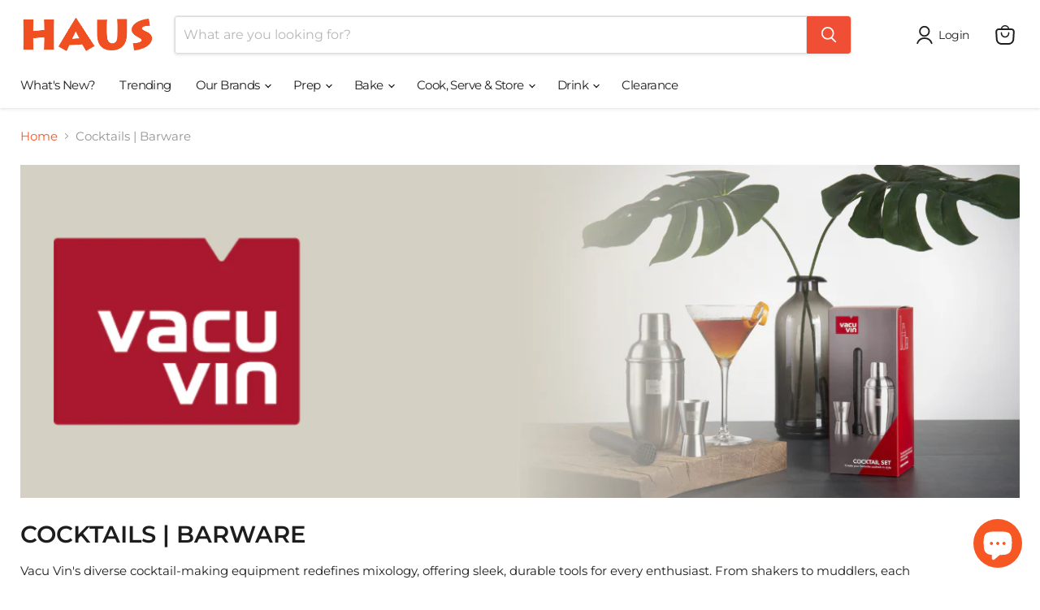

--- FILE ---
content_type: text/html; charset=utf-8
request_url: https://hauswares.co.uk/collections/cocktail
body_size: 60615
content:
<!doctype html>
<html class="no-js no-touch" lang="en">
  <head>
  <script>
    window.Store = window.Store || {};
    window.Store.id = 47372959893;
  </script>
    <meta charset="utf-8">
    <meta http-equiv="x-ua-compatible" content="IE=edge">

    <link rel="preconnect" href="https://cdn.shopify.com">
    <link rel="preconnect" href="https://fonts.shopifycdn.com">
    <link rel="preconnect" href="https://v.shopify.com">
    <link rel="preconnect" href="https://cdn.shopifycloud.com">

    <title>Cocktails | Barware — HAUSwares</title>

    
      <meta name="description" content="Vacu Vin&#39;s diverse cocktail-making equipment redefines mixology, offering sleek, durable tools for every enthusiast. From shakers to muddlers, each piece embodies precision and style. Elevate your home bar with this meticulously curated collection, designed to inspire creativity and elevate your cocktail crafting exper">
    

    
  <link rel="shortcut icon" href="//hauswares.co.uk/cdn/shop/files/Haus_favicon_Logo_32x32.png?v=1614316990" type="image/png">


    
      <link rel="canonical" href="https://hauswares.co.uk/collections/cocktail" />
    

    <meta name="viewport" content="width=device-width">

    
    















<meta property="og:site_name" content="HAUSwares">
<meta property="og:url" content="https://hauswares.co.uk/collections/cocktail">
<meta property="og:title" content="Cocktails | Barware">
<meta property="og:type" content="website">
<meta property="og:description" content="Vacu Vin&#39;s diverse cocktail-making equipment redefines mixology, offering sleek, durable tools for every enthusiast. From shakers to muddlers, each piece embodies precision and style. Elevate your home bar with this meticulously curated collection, designed to inspire creativity and elevate your cocktail crafting exper">




    
    
    

    
    
    <meta
      property="og:image"
      content="https://hauswares.co.uk/cdn/shop/collections/8_683adc80-fe15-462e-aa61-30c5ce65ebcb_1890x630.png?v=1729082007"
    />
    <meta
      property="og:image:secure_url"
      content="https://hauswares.co.uk/cdn/shop/collections/8_683adc80-fe15-462e-aa61-30c5ce65ebcb_1890x630.png?v=1729082007"
    />
    <meta property="og:image:width" content="1890" />
    <meta property="og:image:height" content="630" />
    
    
    <meta property="og:image:alt" content="Cocktails | Barware" />
  
















<meta name="twitter:title" content="Cocktails | Barware">
<meta name="twitter:description" content="Vacu Vin&#39;s diverse cocktail-making equipment redefines mixology, offering sleek, durable tools for every enthusiast. From shakers to muddlers, each piece embodies precision and style. Elevate your home bar with this meticulously curated collection, designed to inspire creativity and elevate your cocktail crafting exper">


    
    
    
      
      
      <meta name="twitter:card" content="summary_large_image">
    
    
    <meta
      property="twitter:image"
      content="https://hauswares.co.uk/cdn/shop/collections/8_683adc80-fe15-462e-aa61-30c5ce65ebcb_1200x600_crop_center.png?v=1729082007"
    />
    <meta property="twitter:image:width" content="1200" />
    <meta property="twitter:image:height" content="600" />
    
    
    <meta property="twitter:image:alt" content="Cocktails | Barware" />
  


    <link rel="preload" href="//hauswares.co.uk/cdn/fonts/montserrat/montserrat_n4.81949fa0ac9fd2021e16436151e8eaa539321637.woff2" as="font" crossorigin="anonymous">
    <link rel="preload" as="style" href="//hauswares.co.uk/cdn/shop/t/47/assets/theme.css?v=69740584746974719251768406154">

  
    <script>window.performance && window.performance.mark && window.performance.mark('shopify.content_for_header.start');</script><meta name="facebook-domain-verification" content="08v7ponsmk6c2vc44lphaszu3clrth">
<meta name="google-site-verification" content="p6617eijFFBXzVWxn_GxbHH-WUYfKDpsuFmlPbJvUjY">
<meta id="shopify-digital-wallet" name="shopify-digital-wallet" content="/47372959893/digital_wallets/dialog">
<meta name="shopify-checkout-api-token" content="166a2c9d05ee41aa389493c85c7af51c">
<meta id="in-context-paypal-metadata" data-shop-id="47372959893" data-venmo-supported="false" data-environment="production" data-locale="en_US" data-paypal-v4="true" data-currency="GBP">
<link rel="alternate" type="application/atom+xml" title="Feed" href="/collections/cocktail.atom" />
<link rel="alternate" type="application/json+oembed" href="https://hauswares.co.uk/collections/cocktail.oembed">
<script async="async" src="/checkouts/internal/preloads.js?locale=en-GB"></script>
<link rel="preconnect" href="https://shop.app" crossorigin="anonymous">
<script async="async" src="https://shop.app/checkouts/internal/preloads.js?locale=en-GB&shop_id=47372959893" crossorigin="anonymous"></script>
<script id="apple-pay-shop-capabilities" type="application/json">{"shopId":47372959893,"countryCode":"GB","currencyCode":"GBP","merchantCapabilities":["supports3DS"],"merchantId":"gid:\/\/shopify\/Shop\/47372959893","merchantName":"HAUSwares","requiredBillingContactFields":["postalAddress","email","phone"],"requiredShippingContactFields":["postalAddress","email","phone"],"shippingType":"shipping","supportedNetworks":["visa","maestro","masterCard","amex"],"total":{"type":"pending","label":"HAUSwares","amount":"1.00"},"shopifyPaymentsEnabled":true,"supportsSubscriptions":true}</script>
<script id="shopify-features" type="application/json">{"accessToken":"166a2c9d05ee41aa389493c85c7af51c","betas":["rich-media-storefront-analytics"],"domain":"hauswares.co.uk","predictiveSearch":true,"shopId":47372959893,"locale":"en"}</script>
<script>var Shopify = Shopify || {};
Shopify.shop = "haus-online.myshopify.com";
Shopify.locale = "en";
Shopify.currency = {"active":"GBP","rate":"1.0"};
Shopify.country = "GB";
Shopify.theme = {"name":"Copy of 2025 Spring ","id":189626614144,"schema_name":"Empire","schema_version":"11.1.0","theme_store_id":838,"role":"main"};
Shopify.theme.handle = "null";
Shopify.theme.style = {"id":null,"handle":null};
Shopify.cdnHost = "hauswares.co.uk/cdn";
Shopify.routes = Shopify.routes || {};
Shopify.routes.root = "/";</script>
<script type="module">!function(o){(o.Shopify=o.Shopify||{}).modules=!0}(window);</script>
<script>!function(o){function n(){var o=[];function n(){o.push(Array.prototype.slice.apply(arguments))}return n.q=o,n}var t=o.Shopify=o.Shopify||{};t.loadFeatures=n(),t.autoloadFeatures=n()}(window);</script>
<script>
  window.ShopifyPay = window.ShopifyPay || {};
  window.ShopifyPay.apiHost = "shop.app\/pay";
  window.ShopifyPay.redirectState = null;
</script>
<script id="shop-js-analytics" type="application/json">{"pageType":"collection"}</script>
<script defer="defer" async type="module" src="//hauswares.co.uk/cdn/shopifycloud/shop-js/modules/v2/client.init-shop-cart-sync_WVOgQShq.en.esm.js"></script>
<script defer="defer" async type="module" src="//hauswares.co.uk/cdn/shopifycloud/shop-js/modules/v2/chunk.common_C_13GLB1.esm.js"></script>
<script defer="defer" async type="module" src="//hauswares.co.uk/cdn/shopifycloud/shop-js/modules/v2/chunk.modal_CLfMGd0m.esm.js"></script>
<script type="module">
  await import("//hauswares.co.uk/cdn/shopifycloud/shop-js/modules/v2/client.init-shop-cart-sync_WVOgQShq.en.esm.js");
await import("//hauswares.co.uk/cdn/shopifycloud/shop-js/modules/v2/chunk.common_C_13GLB1.esm.js");
await import("//hauswares.co.uk/cdn/shopifycloud/shop-js/modules/v2/chunk.modal_CLfMGd0m.esm.js");

  window.Shopify.SignInWithShop?.initShopCartSync?.({"fedCMEnabled":true,"windoidEnabled":true});

</script>
<script>
  window.Shopify = window.Shopify || {};
  if (!window.Shopify.featureAssets) window.Shopify.featureAssets = {};
  window.Shopify.featureAssets['shop-js'] = {"shop-cart-sync":["modules/v2/client.shop-cart-sync_DuR37GeY.en.esm.js","modules/v2/chunk.common_C_13GLB1.esm.js","modules/v2/chunk.modal_CLfMGd0m.esm.js"],"init-fed-cm":["modules/v2/client.init-fed-cm_BucUoe6W.en.esm.js","modules/v2/chunk.common_C_13GLB1.esm.js","modules/v2/chunk.modal_CLfMGd0m.esm.js"],"shop-toast-manager":["modules/v2/client.shop-toast-manager_B0JfrpKj.en.esm.js","modules/v2/chunk.common_C_13GLB1.esm.js","modules/v2/chunk.modal_CLfMGd0m.esm.js"],"init-shop-cart-sync":["modules/v2/client.init-shop-cart-sync_WVOgQShq.en.esm.js","modules/v2/chunk.common_C_13GLB1.esm.js","modules/v2/chunk.modal_CLfMGd0m.esm.js"],"shop-button":["modules/v2/client.shop-button_B_U3bv27.en.esm.js","modules/v2/chunk.common_C_13GLB1.esm.js","modules/v2/chunk.modal_CLfMGd0m.esm.js"],"init-windoid":["modules/v2/client.init-windoid_DuP9q_di.en.esm.js","modules/v2/chunk.common_C_13GLB1.esm.js","modules/v2/chunk.modal_CLfMGd0m.esm.js"],"shop-cash-offers":["modules/v2/client.shop-cash-offers_BmULhtno.en.esm.js","modules/v2/chunk.common_C_13GLB1.esm.js","modules/v2/chunk.modal_CLfMGd0m.esm.js"],"pay-button":["modules/v2/client.pay-button_CrPSEbOK.en.esm.js","modules/v2/chunk.common_C_13GLB1.esm.js","modules/v2/chunk.modal_CLfMGd0m.esm.js"],"init-customer-accounts":["modules/v2/client.init-customer-accounts_jNk9cPYQ.en.esm.js","modules/v2/client.shop-login-button_DJ5ldayH.en.esm.js","modules/v2/chunk.common_C_13GLB1.esm.js","modules/v2/chunk.modal_CLfMGd0m.esm.js"],"avatar":["modules/v2/client.avatar_BTnouDA3.en.esm.js"],"checkout-modal":["modules/v2/client.checkout-modal_pBPyh9w8.en.esm.js","modules/v2/chunk.common_C_13GLB1.esm.js","modules/v2/chunk.modal_CLfMGd0m.esm.js"],"init-shop-for-new-customer-accounts":["modules/v2/client.init-shop-for-new-customer-accounts_BUoCy7a5.en.esm.js","modules/v2/client.shop-login-button_DJ5ldayH.en.esm.js","modules/v2/chunk.common_C_13GLB1.esm.js","modules/v2/chunk.modal_CLfMGd0m.esm.js"],"init-customer-accounts-sign-up":["modules/v2/client.init-customer-accounts-sign-up_CnczCz9H.en.esm.js","modules/v2/client.shop-login-button_DJ5ldayH.en.esm.js","modules/v2/chunk.common_C_13GLB1.esm.js","modules/v2/chunk.modal_CLfMGd0m.esm.js"],"init-shop-email-lookup-coordinator":["modules/v2/client.init-shop-email-lookup-coordinator_CzjY5t9o.en.esm.js","modules/v2/chunk.common_C_13GLB1.esm.js","modules/v2/chunk.modal_CLfMGd0m.esm.js"],"shop-follow-button":["modules/v2/client.shop-follow-button_CsYC63q7.en.esm.js","modules/v2/chunk.common_C_13GLB1.esm.js","modules/v2/chunk.modal_CLfMGd0m.esm.js"],"shop-login-button":["modules/v2/client.shop-login-button_DJ5ldayH.en.esm.js","modules/v2/chunk.common_C_13GLB1.esm.js","modules/v2/chunk.modal_CLfMGd0m.esm.js"],"shop-login":["modules/v2/client.shop-login_B9ccPdmx.en.esm.js","modules/v2/chunk.common_C_13GLB1.esm.js","modules/v2/chunk.modal_CLfMGd0m.esm.js"],"lead-capture":["modules/v2/client.lead-capture_D0K_KgYb.en.esm.js","modules/v2/chunk.common_C_13GLB1.esm.js","modules/v2/chunk.modal_CLfMGd0m.esm.js"],"payment-terms":["modules/v2/client.payment-terms_BWmiNN46.en.esm.js","modules/v2/chunk.common_C_13GLB1.esm.js","modules/v2/chunk.modal_CLfMGd0m.esm.js"]};
</script>
<script>(function() {
  var isLoaded = false;
  function asyncLoad() {
    if (isLoaded) return;
    isLoaded = true;
    var urls = ["https:\/\/cdn.nfcube.com\/instafeed-a063e7b1bbe6810d790a1ecfc18fe005.js?shop=haus-online.myshopify.com","https:\/\/stores.enzuzo.com\/apps\/enzuzo\/static\/js\/__enzuzo-cookiebar.js?uuid=f6d5f5dc-2f82-11ee-9ffa-cf9503e584fd\u0026shop=haus-online.myshopify.com","https:\/\/live.oneid.eastsideapps.io\/js\/oneid.js?shop=haus-online.myshopify.com"];
    for (var i = 0; i < urls.length; i++) {
      var s = document.createElement('script');
      s.type = 'text/javascript';
      s.async = true;
      s.src = urls[i];
      var x = document.getElementsByTagName('script')[0];
      x.parentNode.insertBefore(s, x);
    }
  };
  if(window.attachEvent) {
    window.attachEvent('onload', asyncLoad);
  } else {
    window.addEventListener('load', asyncLoad, false);
  }
})();</script>
<script id="__st">var __st={"a":47372959893,"offset":0,"reqid":"b4c9766c-a93b-4e36-bef8-78f02444e584-1769702979","pageurl":"hauswares.co.uk\/collections\/cocktail","u":"7fb8709a9156","p":"collection","rtyp":"collection","rid":388573397239};</script>
<script>window.ShopifyPaypalV4VisibilityTracking = true;</script>
<script id="captcha-bootstrap">!function(){'use strict';const t='contact',e='account',n='new_comment',o=[[t,t],['blogs',n],['comments',n],[t,'customer']],c=[[e,'customer_login'],[e,'guest_login'],[e,'recover_customer_password'],[e,'create_customer']],r=t=>t.map((([t,e])=>`form[action*='/${t}']:not([data-nocaptcha='true']) input[name='form_type'][value='${e}']`)).join(','),a=t=>()=>t?[...document.querySelectorAll(t)].map((t=>t.form)):[];function s(){const t=[...o],e=r(t);return a(e)}const i='password',u='form_key',d=['recaptcha-v3-token','g-recaptcha-response','h-captcha-response',i],f=()=>{try{return window.sessionStorage}catch{return}},m='__shopify_v',_=t=>t.elements[u];function p(t,e,n=!1){try{const o=window.sessionStorage,c=JSON.parse(o.getItem(e)),{data:r}=function(t){const{data:e,action:n}=t;return t[m]||n?{data:e,action:n}:{data:t,action:n}}(c);for(const[e,n]of Object.entries(r))t.elements[e]&&(t.elements[e].value=n);n&&o.removeItem(e)}catch(o){console.error('form repopulation failed',{error:o})}}const l='form_type',E='cptcha';function T(t){t.dataset[E]=!0}const w=window,h=w.document,L='Shopify',v='ce_forms',y='captcha';let A=!1;((t,e)=>{const n=(g='f06e6c50-85a8-45c8-87d0-21a2b65856fe',I='https://cdn.shopify.com/shopifycloud/storefront-forms-hcaptcha/ce_storefront_forms_captcha_hcaptcha.v1.5.2.iife.js',D={infoText:'Protected by hCaptcha',privacyText:'Privacy',termsText:'Terms'},(t,e,n)=>{const o=w[L][v],c=o.bindForm;if(c)return c(t,g,e,D).then(n);var r;o.q.push([[t,g,e,D],n]),r=I,A||(h.body.append(Object.assign(h.createElement('script'),{id:'captcha-provider',async:!0,src:r})),A=!0)});var g,I,D;w[L]=w[L]||{},w[L][v]=w[L][v]||{},w[L][v].q=[],w[L][y]=w[L][y]||{},w[L][y].protect=function(t,e){n(t,void 0,e),T(t)},Object.freeze(w[L][y]),function(t,e,n,w,h,L){const[v,y,A,g]=function(t,e,n){const i=e?o:[],u=t?c:[],d=[...i,...u],f=r(d),m=r(i),_=r(d.filter((([t,e])=>n.includes(e))));return[a(f),a(m),a(_),s()]}(w,h,L),I=t=>{const e=t.target;return e instanceof HTMLFormElement?e:e&&e.form},D=t=>v().includes(t);t.addEventListener('submit',(t=>{const e=I(t);if(!e)return;const n=D(e)&&!e.dataset.hcaptchaBound&&!e.dataset.recaptchaBound,o=_(e),c=g().includes(e)&&(!o||!o.value);(n||c)&&t.preventDefault(),c&&!n&&(function(t){try{if(!f())return;!function(t){const e=f();if(!e)return;const n=_(t);if(!n)return;const o=n.value;o&&e.removeItem(o)}(t);const e=Array.from(Array(32),(()=>Math.random().toString(36)[2])).join('');!function(t,e){_(t)||t.append(Object.assign(document.createElement('input'),{type:'hidden',name:u})),t.elements[u].value=e}(t,e),function(t,e){const n=f();if(!n)return;const o=[...t.querySelectorAll(`input[type='${i}']`)].map((({name:t})=>t)),c=[...d,...o],r={};for(const[a,s]of new FormData(t).entries())c.includes(a)||(r[a]=s);n.setItem(e,JSON.stringify({[m]:1,action:t.action,data:r}))}(t,e)}catch(e){console.error('failed to persist form',e)}}(e),e.submit())}));const S=(t,e)=>{t&&!t.dataset[E]&&(n(t,e.some((e=>e===t))),T(t))};for(const o of['focusin','change'])t.addEventListener(o,(t=>{const e=I(t);D(e)&&S(e,y())}));const B=e.get('form_key'),M=e.get(l),P=B&&M;t.addEventListener('DOMContentLoaded',(()=>{const t=y();if(P)for(const e of t)e.elements[l].value===M&&p(e,B);[...new Set([...A(),...v().filter((t=>'true'===t.dataset.shopifyCaptcha))])].forEach((e=>S(e,t)))}))}(h,new URLSearchParams(w.location.search),n,t,e,['guest_login'])})(!0,!0)}();</script>
<script integrity="sha256-4kQ18oKyAcykRKYeNunJcIwy7WH5gtpwJnB7kiuLZ1E=" data-source-attribution="shopify.loadfeatures" defer="defer" src="//hauswares.co.uk/cdn/shopifycloud/storefront/assets/storefront/load_feature-a0a9edcb.js" crossorigin="anonymous"></script>
<script crossorigin="anonymous" defer="defer" src="//hauswares.co.uk/cdn/shopifycloud/storefront/assets/shopify_pay/storefront-65b4c6d7.js?v=20250812"></script>
<script data-source-attribution="shopify.dynamic_checkout.dynamic.init">var Shopify=Shopify||{};Shopify.PaymentButton=Shopify.PaymentButton||{isStorefrontPortableWallets:!0,init:function(){window.Shopify.PaymentButton.init=function(){};var t=document.createElement("script");t.src="https://hauswares.co.uk/cdn/shopifycloud/portable-wallets/latest/portable-wallets.en.js",t.type="module",document.head.appendChild(t)}};
</script>
<script data-source-attribution="shopify.dynamic_checkout.buyer_consent">
  function portableWalletsHideBuyerConsent(e){var t=document.getElementById("shopify-buyer-consent"),n=document.getElementById("shopify-subscription-policy-button");t&&n&&(t.classList.add("hidden"),t.setAttribute("aria-hidden","true"),n.removeEventListener("click",e))}function portableWalletsShowBuyerConsent(e){var t=document.getElementById("shopify-buyer-consent"),n=document.getElementById("shopify-subscription-policy-button");t&&n&&(t.classList.remove("hidden"),t.removeAttribute("aria-hidden"),n.addEventListener("click",e))}window.Shopify?.PaymentButton&&(window.Shopify.PaymentButton.hideBuyerConsent=portableWalletsHideBuyerConsent,window.Shopify.PaymentButton.showBuyerConsent=portableWalletsShowBuyerConsent);
</script>
<script data-source-attribution="shopify.dynamic_checkout.cart.bootstrap">document.addEventListener("DOMContentLoaded",(function(){function t(){return document.querySelector("shopify-accelerated-checkout-cart, shopify-accelerated-checkout")}if(t())Shopify.PaymentButton.init();else{new MutationObserver((function(e,n){t()&&(Shopify.PaymentButton.init(),n.disconnect())})).observe(document.body,{childList:!0,subtree:!0})}}));
</script>
<link id="shopify-accelerated-checkout-styles" rel="stylesheet" media="screen" href="https://hauswares.co.uk/cdn/shopifycloud/portable-wallets/latest/accelerated-checkout-backwards-compat.css" crossorigin="anonymous">
<style id="shopify-accelerated-checkout-cart">
        #shopify-buyer-consent {
  margin-top: 1em;
  display: inline-block;
  width: 100%;
}

#shopify-buyer-consent.hidden {
  display: none;
}

#shopify-subscription-policy-button {
  background: none;
  border: none;
  padding: 0;
  text-decoration: underline;
  font-size: inherit;
  cursor: pointer;
}

#shopify-subscription-policy-button::before {
  box-shadow: none;
}

      </style>

<script>window.performance && window.performance.mark && window.performance.mark('shopify.content_for_header.end');</script>

    <link href="//hauswares.co.uk/cdn/shop/t/47/assets/theme.css?v=69740584746974719251768406154" rel="stylesheet" type="text/css" media="all" />

    
      <link href="//hauswares.co.uk/cdn/shop/t/47/assets/ripple.css?v=100240391239311985871768406154" rel="stylesheet" type="text/css" media="all" />
    

    
    <script>
      window.Theme = window.Theme || {};
      window.Theme.version = '11.1.0';
      window.Theme.name = 'Empire';
      window.Theme.routes = {
        "root_url": "/",
        "account_url": "/account",
        "account_login_url": "/account/login",
        "account_logout_url": "/account/logout",
        "account_register_url": "/account/register",
        "account_addresses_url": "/account/addresses",
        "collections_url": "/collections",
        "all_products_collection_url": "/collections/all",
        "search_url": "/search",
        "predictive_search_url": "/search/suggest",
        "cart_url": "/cart",
        "cart_add_url": "/cart/add",
        "cart_change_url": "/cart/change",
        "cart_clear_url": "/cart/clear",
        "product_recommendations_url": "/recommendations/products",
      };
    </script>
    


<!-- BEGIN app block: shopify://apps/ta-labels-badges/blocks/bss-pl-config-data/91bfe765-b604-49a1-805e-3599fa600b24 --><script
    id='bss-pl-config-data'
>
	let TAE_StoreId = "36363";
	if (typeof BSS_PL == 'undefined' || TAE_StoreId !== "") {
  		var BSS_PL = {};
		BSS_PL.storeId = 36363;
		BSS_PL.currentPlan = "twenty_usd";
		BSS_PL.apiServerProduction = "https://product-labels.tech-arms.io";
		BSS_PL.publicAccessToken = "5629312d771269e74dcba5fb723e996c";
		BSS_PL.customerTags = "null";
		BSS_PL.customerId = "null";
		BSS_PL.storeIdCustomOld = 10678;
		BSS_PL.storeIdOldWIthPriority = 12200;
		BSS_PL.storeIdOptimizeAppendLabel = 59637
		BSS_PL.optimizeCodeIds = null; 
		BSS_PL.extendedFeatureIds = null;
		BSS_PL.integration = {"laiReview":{"status":0,"config":[]}};
		BSS_PL.settingsData  = {};
		BSS_PL.configProductMetafields = [];
		BSS_PL.configVariantMetafields = [];
		
		BSS_PL.configData = [].concat({"id":87428,"name":"Induction","priority":0,"enable_priority":0,"enable":1,"pages":"1,2,3,4,7","related_product_tag":null,"first_image_tags":null,"img_url":"Induction.png","public_img_url":"https://cdn.shopify.com/s/files/1/0473/7295/9893/t/29/assets/Induction_png?v=1691561801","position":9,"apply":0,"product_type":2,"exclude_products":6,"collection_image_type":0,"product":"","variant":"","collection":"","exclude_product_ids":"","collection_image":"","inventory":0,"tags":"Induction","excludeTags":"","vendors":"","from_price":null,"to_price":null,"domain_id":36363,"locations":"","enable_allowed_countries":0,"locales":"","enable_allowed_locales":0,"enable_visibility_date":0,"from_date":null,"to_date":null,"enable_discount_range":0,"discount_type":1,"discount_from":null,"discount_to":null,"label_text":"Hello!","label_text_color":"#ffffff","label_text_background_color":{"type":"hex","value":"#ff7f50ff"},"label_text_font_size":12,"label_text_no_image":1,"label_text_in_stock":"In Stock","label_text_out_stock":"Sold out","label_shadow":{"blur":"0","h_offset":0,"v_offset":0},"label_opacity":100,"topBottom_padding":4,"border_radius":"0px 0px 0px 0px","border_style":null,"border_size":null,"border_color":null,"label_shadow_color":"#808080","label_text_style":0,"label_text_font_family":null,"label_text_font_url":null,"customer_label_preview_image":"https://cdn.shopify.com/s/files/1/0473/7295/9893/files/de-buyer-choc-resto-28cm-frying-pan-hauswares-1.jpg?v=1690287421","label_preview_image":"https://cdn.shopify.com/s/files/1/0473/7295/9893/files/de-buyer-choc-resto-28cm-frying-pan-hauswares-1.jpg?v=1690287421","label_text_enable":0,"customer_tags":"","exclude_customer_tags":"","customer_type":"allcustomers","exclude_customers":"all_customer_tags","label_on_image":"1","label_type":1,"badge_type":0,"custom_selector":null,"margin":{"type":"px","value":{"top":0,"left":0,"right":0,"bottom":0}},"mobile_margin":{"type":"px","value":{"top":0,"left":0,"right":0,"bottom":0}},"margin_top":0,"margin_bottom":0,"mobile_height_label":15,"mobile_width_label":98,"mobile_font_size_label":12,"emoji":null,"emoji_position":null,"transparent_background":null,"custom_page":null,"check_custom_page":false,"include_custom_page":null,"check_include_custom_page":false,"margin_left":0,"instock":null,"price_range_from":null,"price_range_to":null,"enable_price_range":0,"enable_product_publish":0,"customer_selected_product":null,"selected_product":null,"product_publish_from":null,"product_publish_to":null,"enable_countdown_timer":0,"option_format_countdown":0,"countdown_time":null,"option_end_countdown":null,"start_day_countdown":null,"countdown_type":1,"countdown_daily_from_time":null,"countdown_daily_to_time":null,"countdown_interval_start_time":null,"countdown_interval_length":null,"countdown_interval_break_length":null,"public_url_s3":"https://production-labels-bucket.s3.us-east-2.amazonaws.com/public/static/base/images/customer/36363/Induction.png","enable_visibility_period":0,"visibility_period":1,"createdAt":"2023-07-31T08:17:54.000Z","customer_ids":"","exclude_customer_ids":"","angle":0,"toolTipText":"","label_shape":"rectangle","label_shape_type":1,"mobile_fixed_percent_label":"fixed","desktop_width_label":27,"desktop_height_label":4,"desktop_fixed_percent_label":"percentage","mobile_position":9,"desktop_label_unlimited_top":7.322,"desktop_label_unlimited_left":65.007,"mobile_label_unlimited_top":5.054,"mobile_label_unlimited_left":57.916,"mobile_margin_top":0,"mobile_margin_left":0,"mobile_config_label_enable":null,"mobile_default_config":1,"mobile_margin_bottom":0,"enable_fixed_time":0,"fixed_time":null,"statusLabelHoverText":0,"labelHoverTextLink":{"url":"","is_open_in_newtab":true},"labelAltText":"","statusLabelAltText":0,"enable_badge_stock":0,"badge_stock_style":1,"badge_stock_config":null,"enable_multi_badge":0,"animation_type":0,"animation_duration":2,"animation_repeat_option":0,"animation_repeat":0,"desktop_show_badges":1,"mobile_show_badges":1,"desktop_show_labels":1,"mobile_show_labels":1,"label_text_unlimited_stock":"Unlimited Stock","img_plan_id":0,"label_badge_type":"image","deletedAt":null,"desktop_lock_aspect_ratio":false,"mobile_lock_aspect_ratio":false,"img_aspect_ratio":6.848,"preview_board_width":297,"preview_board_height":297,"set_size_on_mobile":true,"set_position_on_mobile":true,"set_margin_on_mobile":true,"from_stock":0,"to_stock":0,"condition_product_title":"{\"enable\":false,\"type\":1,\"content\":\"\"}","conditions_apply_type":"{}","public_font_url":null,"font_size_ratio":null,"group_ids":null,"metafields":null,"no_ratio_height":false,"updatedAt":"2024-07-25T10:28:15.000Z","multipleBadge":null,"translations":[],"label_id":87428,"label_text_id":87428,"bg_style":"solid"},{"id":87100,"name":"New","priority":0,"enable_priority":0,"enable":1,"pages":"1,2,3,4,7","related_product_tag":null,"first_image_tags":null,"img_url":"1719999589767-91877487-NEWHAUS.png","public_img_url":"https://cdn.shopify.com/s/files/1/0473/7295/9893/files/1719999589767-91877487-NEWHAUS_1a069914-593c-4c3a-9e6b-631e814cbc18.png?v=1719999796","position":9,"apply":0,"product_type":2,"exclude_products":6,"collection_image_type":0,"product":"","variant":"","collection":"","exclude_product_ids":"","collection_image":"","inventory":0,"tags":"pfs:label-NEW","excludeTags":"","vendors":"","from_price":null,"to_price":null,"domain_id":36363,"locations":"","enable_allowed_countries":0,"locales":"","enable_allowed_locales":0,"enable_visibility_date":0,"from_date":null,"to_date":null,"enable_discount_range":0,"discount_type":1,"discount_from":null,"discount_to":null,"label_text":"Hello%21","label_text_color":"#ffffff","label_text_background_color":{"type":"hex","value":"#ff7f50ff"},"label_text_font_size":12,"label_text_no_image":1,"label_text_in_stock":"In Stock","label_text_out_stock":"Sold out","label_shadow":{"blur":"0","h_offset":0,"v_offset":0},"label_opacity":100,"topBottom_padding":4,"border_radius":"0px 0px 0px 0px","border_style":"none","border_size":"0","border_color":"#000000","label_shadow_color":"#808080","label_text_style":0,"label_text_font_family":null,"label_text_font_url":null,"customer_label_preview_image":"https://cdn.shopify.com/s/files/1/0473/7295/9893/files/94303003-1.jpg?v=1690297061","label_preview_image":"https://cdn.shopify.com/s/files/1/0473/7295/9893/files/94303003-1.jpg?v=1690297061","label_text_enable":0,"customer_tags":"","exclude_customer_tags":"","customer_type":"allcustomers","exclude_customers":"all_customer_tags","label_on_image":"1","label_type":1,"badge_type":0,"custom_selector":null,"margin":{"type":"px","value":{"top":0,"left":0,"right":0,"bottom":0}},"mobile_margin":{"type":"px","value":{"top":0,"left":0,"right":0,"bottom":0}},"margin_top":0,"margin_bottom":0,"mobile_height_label":50,"mobile_width_label":50,"mobile_font_size_label":12,"emoji":null,"emoji_position":null,"transparent_background":null,"custom_page":null,"check_custom_page":false,"include_custom_page":null,"check_include_custom_page":false,"margin_left":0,"instock":null,"price_range_from":null,"price_range_to":null,"enable_price_range":0,"enable_product_publish":0,"customer_selected_product":null,"selected_product":null,"product_publish_from":null,"product_publish_to":null,"enable_countdown_timer":0,"option_format_countdown":0,"countdown_time":null,"option_end_countdown":null,"start_day_countdown":null,"countdown_type":1,"countdown_daily_from_time":null,"countdown_daily_to_time":null,"countdown_interval_start_time":null,"countdown_interval_length":null,"countdown_interval_break_length":null,"public_url_s3":"https://production-labels-bucket.s3.us-east-2.amazonaws.com/public/static/base/images/customer/36363/1719999589767-91877487-NEWHAUS.png","enable_visibility_period":0,"visibility_period":1,"createdAt":"2023-07-26T14:09:07.000Z","customer_ids":"","exclude_customer_ids":"","angle":0,"toolTipText":"","label_shape":"rectangle","label_shape_type":1,"mobile_fixed_percent_label":"fixed","desktop_width_label":55,"desktop_height_label":55,"desktop_fixed_percent_label":"fixed","mobile_position":9,"desktop_label_unlimited_top":1.75,"desktop_label_unlimited_left":85.679,"mobile_label_unlimited_top":5.054,"mobile_label_unlimited_left":76.771,"mobile_margin_top":0,"mobile_margin_left":0,"mobile_config_label_enable":null,"mobile_default_config":1,"mobile_margin_bottom":0,"enable_fixed_time":0,"fixed_time":null,"statusLabelHoverText":0,"labelHoverTextLink":{"url":"","is_open_in_newtab":true},"labelAltText":"","statusLabelAltText":0,"enable_badge_stock":0,"badge_stock_style":1,"badge_stock_config":null,"enable_multi_badge":0,"animation_type":0,"animation_duration":2,"animation_repeat_option":0,"animation_repeat":0,"desktop_show_badges":1,"mobile_show_badges":1,"desktop_show_labels":1,"mobile_show_labels":1,"label_text_unlimited_stock":"Unlimited Stock","img_plan_id":13,"label_badge_type":"image","deletedAt":null,"desktop_lock_aspect_ratio":true,"mobile_lock_aspect_ratio":false,"img_aspect_ratio":1,"preview_board_width":448,"preview_board_height":448,"set_size_on_mobile":true,"set_position_on_mobile":true,"set_margin_on_mobile":true,"from_stock":0,"to_stock":0,"condition_product_title":"{\"enable\":false,\"type\":1,\"content\":\"\"}","conditions_apply_type":"{\"discount\":1,\"price\":1,\"inventory\":1}","public_font_url":null,"font_size_ratio":null,"group_ids":null,"metafields":"{\"valueProductMetafield\":[],\"valueVariantMetafield\":[],\"matching_type\":1,\"metafield_type\":1}","no_ratio_height":false,"updatedAt":"2025-05-20T18:35:52.000Z","multipleBadge":null,"translations":[],"label_id":87100,"label_text_id":87100,"bg_style":"solid"},{"id":87060,"name":"Over 18","priority":0,"enable_priority":0,"enable":1,"pages":"1,2,3,7,5,4","related_product_tag":null,"first_image_tags":null,"img_url":"1747766316692-277294645-Under18.png","public_img_url":"https://cdn.shopify.com/s/files/1/0473/7295/9893/files/1747766316692-277294645-Under18_58705573-51ce-4ae0-8795-4ddc22e7c755.png?v=1747766434","position":9,"apply":0,"product_type":2,"exclude_products":6,"collection_image_type":0,"product":"","variant":"","collection":"","exclude_product_ids":"","collection_image":"","inventory":0,"tags":"Knife,knife set,steak knife,Knives","excludeTags":"","vendors":"","from_price":null,"to_price":null,"domain_id":36363,"locations":"","enable_allowed_countries":0,"locales":"","enable_allowed_locales":0,"enable_visibility_date":0,"from_date":null,"to_date":null,"enable_discount_range":0,"discount_type":1,"discount_from":null,"discount_to":null,"label_text":"Hello%21","label_text_color":"#ffffff","label_text_background_color":{"type":"hex","value":"#ff7f50ff"},"label_text_font_size":12,"label_text_no_image":1,"label_text_in_stock":"In Stock","label_text_out_stock":"Sold out","label_shadow":{"blur":"0","h_offset":0,"v_offset":0},"label_opacity":100,"topBottom_padding":4,"border_radius":"0px 0px 0px 0px","border_style":"none","border_size":"0","border_color":"#000000","label_shadow_color":"#808080","label_text_style":0,"label_text_font_family":null,"label_text_font_url":null,"customer_label_preview_image":"https://cdn.shopify.com/s/files/1/0473/7295/9893/files/710650_-_Office_bec_oiseau_IDEAL_RL.jpg?v=1690288647","label_preview_image":"https://cdn.shopify.com/s/files/1/0473/7295/9893/files/710650_-_Office_bec_oiseau_IDEAL_RL.jpg?v=1690288647","label_text_enable":0,"customer_tags":"","exclude_customer_tags":"","customer_type":"allcustomers","exclude_customers":"all_customer_tags","label_on_image":"1","label_type":1,"badge_type":0,"custom_selector":null,"margin":{"type":"px","value":{"top":0,"left":0,"right":0,"bottom":0}},"mobile_margin":{"type":"px","value":{"top":0,"left":0,"right":0,"bottom":0}},"margin_top":0,"margin_bottom":0,"mobile_height_label":60,"mobile_width_label":60,"mobile_font_size_label":12,"emoji":null,"emoji_position":null,"transparent_background":null,"custom_page":null,"check_custom_page":false,"include_custom_page":null,"check_include_custom_page":false,"margin_left":0,"instock":null,"price_range_from":null,"price_range_to":null,"enable_price_range":0,"enable_product_publish":0,"customer_selected_product":null,"selected_product":null,"product_publish_from":null,"product_publish_to":null,"enable_countdown_timer":0,"option_format_countdown":0,"countdown_time":null,"option_end_countdown":null,"start_day_countdown":null,"countdown_type":1,"countdown_daily_from_time":null,"countdown_daily_to_time":null,"countdown_interval_start_time":null,"countdown_interval_length":null,"countdown_interval_break_length":null,"public_url_s3":"https://production-labels-bucket.s3.us-east-2.amazonaws.com/public/static/base/images/customer/36363/1747766316692-277294645-Under18.png","enable_visibility_period":0,"visibility_period":1,"createdAt":"2023-07-26T06:50:02.000Z","customer_ids":"","exclude_customer_ids":"","angle":0,"toolTipText":"","label_shape":"rectangle","label_shape_type":1,"mobile_fixed_percent_label":"fixed","desktop_width_label":38,"desktop_height_label":38,"desktop_fixed_percent_label":"fixed","mobile_position":9,"desktop_label_unlimited_top":83.447,"desktop_label_unlimited_left":89.473,"mobile_label_unlimited_top":74.077,"mobile_label_unlimited_left":75.424,"mobile_margin_top":0,"mobile_margin_left":0,"mobile_config_label_enable":null,"mobile_default_config":1,"mobile_margin_bottom":0,"enable_fixed_time":0,"fixed_time":null,"statusLabelHoverText":0,"labelHoverTextLink":{"url":"","is_open_in_newtab":true},"labelAltText":"","statusLabelAltText":0,"enable_badge_stock":0,"badge_stock_style":1,"badge_stock_config":null,"enable_multi_badge":0,"animation_type":0,"animation_duration":2,"animation_repeat_option":0,"animation_repeat":0,"desktop_show_badges":1,"mobile_show_badges":1,"desktop_show_labels":1,"mobile_show_labels":1,"label_text_unlimited_stock":"Unlimited Stock","img_plan_id":13,"label_badge_type":"image","deletedAt":null,"desktop_lock_aspect_ratio":true,"mobile_lock_aspect_ratio":false,"img_aspect_ratio":1.013,"preview_board_width":448,"preview_board_height":448,"set_size_on_mobile":true,"set_position_on_mobile":true,"set_margin_on_mobile":true,"from_stock":0,"to_stock":0,"condition_product_title":"{\"enable\":false,\"type\":1,\"content\":\"\"}","conditions_apply_type":"{\"discount\":1,\"price\":1,\"inventory\":1}","public_font_url":null,"font_size_ratio":null,"group_ids":null,"metafields":"{\"valueProductMetafield\":[],\"valueVariantMetafield\":[],\"matching_type\":1,\"metafield_type\":1}","no_ratio_height":false,"updatedAt":"2025-05-20T18:40:37.000Z","multipleBadge":null,"translations":[],"label_id":87060,"label_text_id":87060,"bg_style":"solid"},);

		
		BSS_PL.configDataBanner = [].concat();

		
		BSS_PL.configDataPopup = [].concat();

		
		BSS_PL.configDataLabelGroup = [].concat();
		
		
		BSS_PL.collectionID = ``;
		BSS_PL.collectionHandle = ``;
		BSS_PL.collectionTitle = ``;

		
		BSS_PL.conditionConfigData = [].concat();
	}
</script>




<style>
    
    

</style>

<script>
    function bssLoadScripts(src, callback, isDefer = false) {
        const scriptTag = document.createElement('script');
        document.head.appendChild(scriptTag);
        scriptTag.src = src;
        if (isDefer) {
            scriptTag.defer = true;
        } else {
            scriptTag.async = true;
        }
        if (callback) {
            scriptTag.addEventListener('load', function () {
                callback();
            });
        }
    }
    const scriptUrls = [
        "https://cdn.shopify.com/extensions/019c0a37-e1ff-75a6-be2c-7612ef469432/product-label-567/assets/bss-pl-init-helper.js",
        "https://cdn.shopify.com/extensions/019c0a37-e1ff-75a6-be2c-7612ef469432/product-label-567/assets/bss-pl-init-config-run-scripts.js",
    ];
    Promise.all(scriptUrls.map((script) => new Promise((resolve) => bssLoadScripts(script, resolve)))).then((res) => {
        console.log('BSS scripts loaded');
        window.bssScriptsLoaded = true;
    });

	function bssInitScripts() {
		if (BSS_PL.configData.length) {
			const enabledFeature = [
				{ type: 1, script: "https://cdn.shopify.com/extensions/019c0a37-e1ff-75a6-be2c-7612ef469432/product-label-567/assets/bss-pl-init-for-label.js" },
				{ type: 2, badge: [0, 7, 8], script: "https://cdn.shopify.com/extensions/019c0a37-e1ff-75a6-be2c-7612ef469432/product-label-567/assets/bss-pl-init-for-badge-product-name.js" },
				{ type: 2, badge: [1, 11], script: "https://cdn.shopify.com/extensions/019c0a37-e1ff-75a6-be2c-7612ef469432/product-label-567/assets/bss-pl-init-for-badge-product-image.js" },
				{ type: 2, badge: 2, script: "https://cdn.shopify.com/extensions/019c0a37-e1ff-75a6-be2c-7612ef469432/product-label-567/assets/bss-pl-init-for-badge-custom-selector.js" },
				{ type: 2, badge: [3, 9, 10], script: "https://cdn.shopify.com/extensions/019c0a37-e1ff-75a6-be2c-7612ef469432/product-label-567/assets/bss-pl-init-for-badge-price.js" },
				{ type: 2, badge: 4, script: "https://cdn.shopify.com/extensions/019c0a37-e1ff-75a6-be2c-7612ef469432/product-label-567/assets/bss-pl-init-for-badge-add-to-cart-btn.js" },
				{ type: 2, badge: 5, script: "https://cdn.shopify.com/extensions/019c0a37-e1ff-75a6-be2c-7612ef469432/product-label-567/assets/bss-pl-init-for-badge-quantity-box.js" },
				{ type: 2, badge: 6, script: "https://cdn.shopify.com/extensions/019c0a37-e1ff-75a6-be2c-7612ef469432/product-label-567/assets/bss-pl-init-for-badge-buy-it-now-btn.js" }
			]
				.filter(({ type, badge }) => BSS_PL.configData.some(item => item.label_type === type && (badge === undefined || (Array.isArray(badge) ? badge.includes(item.badge_type) : item.badge_type === badge))) || (type === 1 && BSS_PL.configDataLabelGroup && BSS_PL.configDataLabelGroup.length))
				.map(({ script }) => script);
				
            enabledFeature.forEach((src) => bssLoadScripts(src));

            if (enabledFeature.length) {
                const src = "https://cdn.shopify.com/extensions/019c0a37-e1ff-75a6-be2c-7612ef469432/product-label-567/assets/bss-product-label-js.js";
                bssLoadScripts(src);
            }
        }

        if (BSS_PL.configDataBanner && BSS_PL.configDataBanner.length) {
            const src = "https://cdn.shopify.com/extensions/019c0a37-e1ff-75a6-be2c-7612ef469432/product-label-567/assets/bss-product-label-banner.js";
            bssLoadScripts(src);
        }

        if (BSS_PL.configDataPopup && BSS_PL.configDataPopup.length) {
            const src = "https://cdn.shopify.com/extensions/019c0a37-e1ff-75a6-be2c-7612ef469432/product-label-567/assets/bss-product-label-popup.js";
            bssLoadScripts(src);
        }

        if (window.location.search.includes('bss-pl-custom-selector')) {
            const src = "https://cdn.shopify.com/extensions/019c0a37-e1ff-75a6-be2c-7612ef469432/product-label-567/assets/bss-product-label-custom-position.js";
            bssLoadScripts(src, null, true);
        }
    }
    bssInitScripts();
</script>


<!-- END app block --><!-- BEGIN app block: shopify://apps/sales-discounts/blocks/sale-labels/29205fb1-2e68-4d81-a905-d828a51c8413 --><style>#Product-Slider>div+div .hc-sale-tag,.Product__Gallery--stack .Product__SlideItem+.Product__SlideItem .hc-sale-tag,.\#product-card-badge.\@type\:sale,.badge--on-sale,.badge--onsale,.badge.color-sale,.badge.onsale,.flag.sale,.grid-product__on-sale,.grid-product__tag--sale,.hc-sale-tag+.ProductItem__Wrapper .ProductItem__Label,.hc-sale-tag+.badge__container,.hc-sale-tag+.card__inner .badge,.hc-sale-tag+.card__inner+.card__content .card__badge,.hc-sale-tag+link+.card-wrapper .card__badge,.hc-sale-tag+.card__wrapper .card__badge,.hc-sale-tag+.image-wrapper .product-item__badge,.hc-sale-tag+.product--labels,.hc-sale-tag+.product-item__image-wrapper .product-item__label-list,.hc-sale-tag+a .label,.hc-sale-tag+img+.product-item__meta+.product-item__badge,.label .overlay-sale,.lbl.on-sale,.media-column+.media-column .hc-sale-tag,.price__badge-sale,.product-badge--sale,.product-badge__sale,.product-card__label--sale,.product-item__badge--sale,.product-label--on-sale,.product-label--sale,.product-label.sale,.product__badge--sale,.product__badge__item--sale,.product__media-icon,.productitem__badge--sale,.sale-badge,.sale-box,.sale-item.icn,.sale-sticker,.sale_banner,.theme-img+.theme-img .hc-sale-tag,.hc-sale-tag+a+.badge,.hc-sale-tag+div .badge{display:none!important}.facets__display{z-index:3!important}.indiv-product .hc-sale-tag,.product-item--with-hover-swatches .hc-sale-tag,.product-recommendations .hc-sale-tag{z-index:3}#Product-Slider .hc-sale-tag{z-index:6}.product-holder .hc-sale-tag{z-index:9}.apply-gallery-animation .hc-product-page{z-index:10}.product-card.relative.flex.flex-col .hc-sale-tag{z-index:21}@media only screen and (min-width:750px){.product-gallery-item+.product-gallery-item .hc-sale-tag,.product__slide+.product__slide .hc-sale-tag,.yv-product-slider-item+.yv-product-slider-item .hc-sale-tag{display:none!important}}@media (min-width:960px){.product__media-item+.product__media-item .hc-sale-tag,.splide__slide+.splide__slide .hc-sale-tag{display:none!important}}
</style>
<script>
  let hcSaleLabelSettings = {
    domain: "haus-online.myshopify.com",
    variants: [],
    selectedVariant: {},
    productPageImages: [],
    
  }
</script>
<style>.hc-sale-tag{z-index:2;position:absolute!important;top:12px;left:12px;display:inline-block;background:#fb485e;color:#ffffff;height:42px;width:42px;text-align:center;vertical-align:middle;font-weight:700;font-size:14px;line-height:42px;-webkit-transform:rotate(-30deg);transform:rotate(-30deg)}.hc-sale-tag:after,.hc-sale-tag:before{content:"";position:absolute;background:inherit;height:inherit;width:inherit;top:0;left:0;z-index:-1;-webkit-transform:rotate(30deg);transform:rotate(30deg)}.hc-sale-tag:after{-webkit-transform:rotate(-30deg);transform:rotate(-30deg)}@media screen and (max-width: 680px){.hc-sale-tag{width:32px;height:32px;line-height:32px;font-size:12px;top:6px;left:6px;}}.hc-sale-tag{background:#fb485e!important;color:#ffffff!important;}.hc-sale-tag span{color:#ffffff!important}</style><script>document.addEventListener("DOMContentLoaded",function(){"undefined"!=typeof hcVariants&&function(e){function t(e,t,a){return function(){if(a)return t.apply(this,arguments),e.apply(this,arguments);var n=e.apply(this,arguments);return t.apply(this,arguments),n}}var a=null;function n(){var t=window.location.search.replace(/.*variant=(\d+).*/,"$1");t&&t!=a&&(a=t,e(t))}window.history.pushState=t(history.pushState,n),window.history.replaceState=t(history.replaceState,n),window.addEventListener("popstate",n)}(function(e){let t=null;for(var a=0;a<hcVariants.length;a++)if(hcVariants[a].id==e){t=hcVariants[a];var n=document.querySelectorAll(".hc-product-page.hc-sale-tag");if(t.compare_at_price&&t.compare_at_price>t.price){var r=100*(t.compare_at_price-t.price)/t.compare_at_price;if(null!=r)for(a=0;a<n.length;a++)n[a].childNodes[0].textContent=r.toFixed(0)+"%",n[a].style.display="block";else for(a=0;a<n.length;a++)n[a].style.display="none"}else for(a=0;a<n.length;a++)n[a].style.display="none";break}})});</script> 


<!-- END app block --><link href="https://cdn.shopify.com/extensions/019c0a37-e1ff-75a6-be2c-7612ef469432/product-label-567/assets/bss-pl-style.min.css" rel="stylesheet" type="text/css" media="all">
<link href="https://cdn.shopify.com/extensions/019be676-a3e2-7f80-a970-dfd284e09496/sbisa-shopify-app-136/assets/app-embed-block.css" rel="stylesheet" type="text/css" media="all">
<script src="https://cdn.shopify.com/extensions/019bbca0-fcf5-7f6c-8590-d768dd0bcdd7/sdm-extensions-56/assets/hc-sale-labels.min.js" type="text/javascript" defer="defer"></script>
<script src="https://cdn.shopify.com/extensions/e8878072-2f6b-4e89-8082-94b04320908d/inbox-1254/assets/inbox-chat-loader.js" type="text/javascript" defer="defer"></script>
<link href="https://monorail-edge.shopifysvc.com" rel="dns-prefetch">
<script>(function(){if ("sendBeacon" in navigator && "performance" in window) {try {var session_token_from_headers = performance.getEntriesByType('navigation')[0].serverTiming.find(x => x.name == '_s').description;} catch {var session_token_from_headers = undefined;}var session_cookie_matches = document.cookie.match(/_shopify_s=([^;]*)/);var session_token_from_cookie = session_cookie_matches && session_cookie_matches.length === 2 ? session_cookie_matches[1] : "";var session_token = session_token_from_headers || session_token_from_cookie || "";function handle_abandonment_event(e) {var entries = performance.getEntries().filter(function(entry) {return /monorail-edge.shopifysvc.com/.test(entry.name);});if (!window.abandonment_tracked && entries.length === 0) {window.abandonment_tracked = true;var currentMs = Date.now();var navigation_start = performance.timing.navigationStart;var payload = {shop_id: 47372959893,url: window.location.href,navigation_start,duration: currentMs - navigation_start,session_token,page_type: "collection"};window.navigator.sendBeacon("https://monorail-edge.shopifysvc.com/v1/produce", JSON.stringify({schema_id: "online_store_buyer_site_abandonment/1.1",payload: payload,metadata: {event_created_at_ms: currentMs,event_sent_at_ms: currentMs}}));}}window.addEventListener('pagehide', handle_abandonment_event);}}());</script>
<script id="web-pixels-manager-setup">(function e(e,d,r,n,o){if(void 0===o&&(o={}),!Boolean(null===(a=null===(i=window.Shopify)||void 0===i?void 0:i.analytics)||void 0===a?void 0:a.replayQueue)){var i,a;window.Shopify=window.Shopify||{};var t=window.Shopify;t.analytics=t.analytics||{};var s=t.analytics;s.replayQueue=[],s.publish=function(e,d,r){return s.replayQueue.push([e,d,r]),!0};try{self.performance.mark("wpm:start")}catch(e){}var l=function(){var e={modern:/Edge?\/(1{2}[4-9]|1[2-9]\d|[2-9]\d{2}|\d{4,})\.\d+(\.\d+|)|Firefox\/(1{2}[4-9]|1[2-9]\d|[2-9]\d{2}|\d{4,})\.\d+(\.\d+|)|Chrom(ium|e)\/(9{2}|\d{3,})\.\d+(\.\d+|)|(Maci|X1{2}).+ Version\/(15\.\d+|(1[6-9]|[2-9]\d|\d{3,})\.\d+)([,.]\d+|)( \(\w+\)|)( Mobile\/\w+|) Safari\/|Chrome.+OPR\/(9{2}|\d{3,})\.\d+\.\d+|(CPU[ +]OS|iPhone[ +]OS|CPU[ +]iPhone|CPU IPhone OS|CPU iPad OS)[ +]+(15[._]\d+|(1[6-9]|[2-9]\d|\d{3,})[._]\d+)([._]\d+|)|Android:?[ /-](13[3-9]|1[4-9]\d|[2-9]\d{2}|\d{4,})(\.\d+|)(\.\d+|)|Android.+Firefox\/(13[5-9]|1[4-9]\d|[2-9]\d{2}|\d{4,})\.\d+(\.\d+|)|Android.+Chrom(ium|e)\/(13[3-9]|1[4-9]\d|[2-9]\d{2}|\d{4,})\.\d+(\.\d+|)|SamsungBrowser\/([2-9]\d|\d{3,})\.\d+/,legacy:/Edge?\/(1[6-9]|[2-9]\d|\d{3,})\.\d+(\.\d+|)|Firefox\/(5[4-9]|[6-9]\d|\d{3,})\.\d+(\.\d+|)|Chrom(ium|e)\/(5[1-9]|[6-9]\d|\d{3,})\.\d+(\.\d+|)([\d.]+$|.*Safari\/(?![\d.]+ Edge\/[\d.]+$))|(Maci|X1{2}).+ Version\/(10\.\d+|(1[1-9]|[2-9]\d|\d{3,})\.\d+)([,.]\d+|)( \(\w+\)|)( Mobile\/\w+|) Safari\/|Chrome.+OPR\/(3[89]|[4-9]\d|\d{3,})\.\d+\.\d+|(CPU[ +]OS|iPhone[ +]OS|CPU[ +]iPhone|CPU IPhone OS|CPU iPad OS)[ +]+(10[._]\d+|(1[1-9]|[2-9]\d|\d{3,})[._]\d+)([._]\d+|)|Android:?[ /-](13[3-9]|1[4-9]\d|[2-9]\d{2}|\d{4,})(\.\d+|)(\.\d+|)|Mobile Safari.+OPR\/([89]\d|\d{3,})\.\d+\.\d+|Android.+Firefox\/(13[5-9]|1[4-9]\d|[2-9]\d{2}|\d{4,})\.\d+(\.\d+|)|Android.+Chrom(ium|e)\/(13[3-9]|1[4-9]\d|[2-9]\d{2}|\d{4,})\.\d+(\.\d+|)|Android.+(UC? ?Browser|UCWEB|U3)[ /]?(15\.([5-9]|\d{2,})|(1[6-9]|[2-9]\d|\d{3,})\.\d+)\.\d+|SamsungBrowser\/(5\.\d+|([6-9]|\d{2,})\.\d+)|Android.+MQ{2}Browser\/(14(\.(9|\d{2,})|)|(1[5-9]|[2-9]\d|\d{3,})(\.\d+|))(\.\d+|)|K[Aa][Ii]OS\/(3\.\d+|([4-9]|\d{2,})\.\d+)(\.\d+|)/},d=e.modern,r=e.legacy,n=navigator.userAgent;return n.match(d)?"modern":n.match(r)?"legacy":"unknown"}(),u="modern"===l?"modern":"legacy",c=(null!=n?n:{modern:"",legacy:""})[u],f=function(e){return[e.baseUrl,"/wpm","/b",e.hashVersion,"modern"===e.buildTarget?"m":"l",".js"].join("")}({baseUrl:d,hashVersion:r,buildTarget:u}),m=function(e){var d=e.version,r=e.bundleTarget,n=e.surface,o=e.pageUrl,i=e.monorailEndpoint;return{emit:function(e){var a=e.status,t=e.errorMsg,s=(new Date).getTime(),l=JSON.stringify({metadata:{event_sent_at_ms:s},events:[{schema_id:"web_pixels_manager_load/3.1",payload:{version:d,bundle_target:r,page_url:o,status:a,surface:n,error_msg:t},metadata:{event_created_at_ms:s}}]});if(!i)return console&&console.warn&&console.warn("[Web Pixels Manager] No Monorail endpoint provided, skipping logging."),!1;try{return self.navigator.sendBeacon.bind(self.navigator)(i,l)}catch(e){}var u=new XMLHttpRequest;try{return u.open("POST",i,!0),u.setRequestHeader("Content-Type","text/plain"),u.send(l),!0}catch(e){return console&&console.warn&&console.warn("[Web Pixels Manager] Got an unhandled error while logging to Monorail."),!1}}}}({version:r,bundleTarget:l,surface:e.surface,pageUrl:self.location.href,monorailEndpoint:e.monorailEndpoint});try{o.browserTarget=l,function(e){var d=e.src,r=e.async,n=void 0===r||r,o=e.onload,i=e.onerror,a=e.sri,t=e.scriptDataAttributes,s=void 0===t?{}:t,l=document.createElement("script"),u=document.querySelector("head"),c=document.querySelector("body");if(l.async=n,l.src=d,a&&(l.integrity=a,l.crossOrigin="anonymous"),s)for(var f in s)if(Object.prototype.hasOwnProperty.call(s,f))try{l.dataset[f]=s[f]}catch(e){}if(o&&l.addEventListener("load",o),i&&l.addEventListener("error",i),u)u.appendChild(l);else{if(!c)throw new Error("Did not find a head or body element to append the script");c.appendChild(l)}}({src:f,async:!0,onload:function(){if(!function(){var e,d;return Boolean(null===(d=null===(e=window.Shopify)||void 0===e?void 0:e.analytics)||void 0===d?void 0:d.initialized)}()){var d=window.webPixelsManager.init(e)||void 0;if(d){var r=window.Shopify.analytics;r.replayQueue.forEach((function(e){var r=e[0],n=e[1],o=e[2];d.publishCustomEvent(r,n,o)})),r.replayQueue=[],r.publish=d.publishCustomEvent,r.visitor=d.visitor,r.initialized=!0}}},onerror:function(){return m.emit({status:"failed",errorMsg:"".concat(f," has failed to load")})},sri:function(e){var d=/^sha384-[A-Za-z0-9+/=]+$/;return"string"==typeof e&&d.test(e)}(c)?c:"",scriptDataAttributes:o}),m.emit({status:"loading"})}catch(e){m.emit({status:"failed",errorMsg:(null==e?void 0:e.message)||"Unknown error"})}}})({shopId: 47372959893,storefrontBaseUrl: "https://hauswares.co.uk",extensionsBaseUrl: "https://extensions.shopifycdn.com/cdn/shopifycloud/web-pixels-manager",monorailEndpoint: "https://monorail-edge.shopifysvc.com/unstable/produce_batch",surface: "storefront-renderer",enabledBetaFlags: ["2dca8a86"],webPixelsConfigList: [{"id":"2748645760","configuration":"{\"myshopifyDomain\":\"haus-online.myshopify.com\"}","eventPayloadVersion":"v1","runtimeContext":"STRICT","scriptVersion":"23b97d18e2aa74363140dc29c9284e87","type":"APP","apiClientId":2775569,"privacyPurposes":["ANALYTICS","MARKETING","SALE_OF_DATA"],"dataSharingAdjustments":{"protectedCustomerApprovalScopes":["read_customer_address","read_customer_email","read_customer_name","read_customer_phone","read_customer_personal_data"]}},{"id":"417038583","configuration":"{\"config\":\"{\\\"pixel_id\\\":\\\"AW-11283921987\\\",\\\"target_country\\\":\\\"GB\\\",\\\"gtag_events\\\":[{\\\"type\\\":\\\"begin_checkout\\\",\\\"action_label\\\":\\\"AW-11283921987\\\/CJeOCK_3q8sYEMP4y4Qq\\\"},{\\\"type\\\":\\\"search\\\",\\\"action_label\\\":\\\"AW-11283921987\\\/kBvoCKn3q8sYEMP4y4Qq\\\"},{\\\"type\\\":\\\"view_item\\\",\\\"action_label\\\":[\\\"AW-11283921987\\\/Sz75CKb3q8sYEMP4y4Qq\\\",\\\"MC-25NJX674WR\\\"]},{\\\"type\\\":\\\"purchase\\\",\\\"action_label\\\":[\\\"AW-11283921987\\\/pg3WCIL3q8sYEMP4y4Qq\\\",\\\"MC-25NJX674WR\\\"]},{\\\"type\\\":\\\"page_view\\\",\\\"action_label\\\":[\\\"AW-11283921987\\\/B-UXCIX3q8sYEMP4y4Qq\\\",\\\"MC-25NJX674WR\\\"]},{\\\"type\\\":\\\"add_payment_info\\\",\\\"action_label\\\":\\\"AW-11283921987\\\/5dRuCLL3q8sYEMP4y4Qq\\\"},{\\\"type\\\":\\\"add_to_cart\\\",\\\"action_label\\\":\\\"AW-11283921987\\\/A5I5CKz3q8sYEMP4y4Qq\\\"}],\\\"enable_monitoring_mode\\\":false}\"}","eventPayloadVersion":"v1","runtimeContext":"OPEN","scriptVersion":"b2a88bafab3e21179ed38636efcd8a93","type":"APP","apiClientId":1780363,"privacyPurposes":[],"dataSharingAdjustments":{"protectedCustomerApprovalScopes":["read_customer_address","read_customer_email","read_customer_name","read_customer_personal_data","read_customer_phone"]}},{"id":"371818743","configuration":"{\"pixelCode\":\"CL6EIHJC77U3U4C86IBG\"}","eventPayloadVersion":"v1","runtimeContext":"STRICT","scriptVersion":"22e92c2ad45662f435e4801458fb78cc","type":"APP","apiClientId":4383523,"privacyPurposes":["ANALYTICS","MARKETING","SALE_OF_DATA"],"dataSharingAdjustments":{"protectedCustomerApprovalScopes":["read_customer_address","read_customer_email","read_customer_name","read_customer_personal_data","read_customer_phone"]}},{"id":"115802359","configuration":"{\"pixel_id\":\"6681966461855758\",\"pixel_type\":\"facebook_pixel\",\"metaapp_system_user_token\":\"-\"}","eventPayloadVersion":"v1","runtimeContext":"OPEN","scriptVersion":"ca16bc87fe92b6042fbaa3acc2fbdaa6","type":"APP","apiClientId":2329312,"privacyPurposes":["ANALYTICS","MARKETING","SALE_OF_DATA"],"dataSharingAdjustments":{"protectedCustomerApprovalScopes":["read_customer_address","read_customer_email","read_customer_name","read_customer_personal_data","read_customer_phone"]}},{"id":"94437623","configuration":"{\"appDomain\":\"app.sparklayer.io\", \"siteId\":\"hauswares\"}","eventPayloadVersion":"v1","runtimeContext":"STRICT","scriptVersion":"6a76237eeb1360eba576db0f81c798cb","type":"APP","apiClientId":4974139,"privacyPurposes":["ANALYTICS","MARKETING","SALE_OF_DATA"],"dataSharingAdjustments":{"protectedCustomerApprovalScopes":["read_customer_address","read_customer_email","read_customer_name","read_customer_personal_data","read_customer_phone"]}},{"id":"179274112","eventPayloadVersion":"v1","runtimeContext":"LAX","scriptVersion":"1","type":"CUSTOM","privacyPurposes":["ANALYTICS"],"name":"Google Analytics tag (migrated)"},{"id":"shopify-app-pixel","configuration":"{}","eventPayloadVersion":"v1","runtimeContext":"STRICT","scriptVersion":"0450","apiClientId":"shopify-pixel","type":"APP","privacyPurposes":["ANALYTICS","MARKETING"]},{"id":"shopify-custom-pixel","eventPayloadVersion":"v1","runtimeContext":"LAX","scriptVersion":"0450","apiClientId":"shopify-pixel","type":"CUSTOM","privacyPurposes":["ANALYTICS","MARKETING"]}],isMerchantRequest: false,initData: {"shop":{"name":"HAUSwares","paymentSettings":{"currencyCode":"GBP"},"myshopifyDomain":"haus-online.myshopify.com","countryCode":"GB","storefrontUrl":"https:\/\/hauswares.co.uk"},"customer":null,"cart":null,"checkout":null,"productVariants":[],"purchasingCompany":null},},"https://hauswares.co.uk/cdn","1d2a099fw23dfb22ep557258f5m7a2edbae",{"modern":"","legacy":""},{"shopId":"47372959893","storefrontBaseUrl":"https:\/\/hauswares.co.uk","extensionBaseUrl":"https:\/\/extensions.shopifycdn.com\/cdn\/shopifycloud\/web-pixels-manager","surface":"storefront-renderer","enabledBetaFlags":"[\"2dca8a86\"]","isMerchantRequest":"false","hashVersion":"1d2a099fw23dfb22ep557258f5m7a2edbae","publish":"custom","events":"[[\"page_viewed\",{}],[\"collection_viewed\",{\"collection\":{\"id\":\"388573397239\",\"title\":\"Cocktails | Barware\",\"productVariants\":[{\"price\":{\"amount\":46.5,\"currencyCode\":\"GBP\"},\"product\":{\"title\":\"Vacu Vin Cocktail Set 7pc\",\"vendor\":\"Vacu Vin\",\"id\":\"7790081278199\",\"untranslatedTitle\":\"Vacu Vin Cocktail Set 7pc\",\"url\":\"\/products\/vacu-vin-7pc-cocktail-set\",\"type\":\"Cocktail Set\"},\"id\":\"43351769350391\",\"image\":{\"src\":\"\/\/hauswares.co.uk\/cdn\/shop\/files\/2_dbf3e04d-708f-47a9-82e0-274ba1fdb365.png?v=1748350221\"},\"sku\":\"VV7889361\",\"title\":\"Default Title\",\"untranslatedTitle\":\"Default Title\"},{\"price\":{\"amount\":19.99,\"currencyCode\":\"GBP\"},\"product\":{\"title\":\"Vacu Vin Cocktail Shaker Stainless Steel\",\"vendor\":\"Vacu Vin\",\"id\":\"7683097592055\",\"untranslatedTitle\":\"Vacu Vin Cocktail Shaker Stainless Steel\",\"url\":\"\/products\/vacu-vin-cocktail-shaker-stainless-steel\",\"type\":\"Cocktail Shaker\"},\"id\":\"42940160671991\",\"image\":{\"src\":\"\/\/hauswares.co.uk\/cdn\/shop\/files\/vacu-vin-cocktail-shaker-stainless-steel-hauswares-1.png?v=1690286605\"},\"sku\":\"VV78423606\",\"title\":\"Default Title\",\"untranslatedTitle\":\"Default Title\"},{\"price\":{\"amount\":23.99,\"currencyCode\":\"GBP\"},\"product\":{\"title\":\"Vacu Vin Bar in a Box - 3pc Cocktail Set\",\"vendor\":\"Vacu Vin\",\"id\":\"7815687438583\",\"untranslatedTitle\":\"Vacu Vin Bar in a Box - 3pc Cocktail Set\",\"url\":\"\/products\/vacu-vin-essential-cocktail-set-3pcs\",\"type\":\"\"},\"id\":\"43482996801783\",\"image\":{\"src\":\"\/\/hauswares.co.uk\/cdn\/shop\/files\/vacu_vin_3pc_bar.png?v=1746618388\"},\"sku\":\"VV7889362\",\"title\":\"Default Title\",\"untranslatedTitle\":\"Default Title\"},{\"price\":{\"amount\":21.49,\"currencyCode\":\"GBP\"},\"product\":{\"title\":\"Vacu Vin Whiskey Stones | Set of 4\",\"vendor\":\"Vacu Vin\",\"id\":\"7683090415863\",\"untranslatedTitle\":\"Vacu Vin Whiskey Stones | Set of 4\",\"url\":\"\/products\/vacu-vin-whiskey-stones-set-of-4\",\"type\":\"Whiskey Stones\"},\"id\":\"42940140290295\",\"image\":{\"src\":\"\/\/hauswares.co.uk\/cdn\/shop\/files\/vacu-vin-whiskey-stones-or-set-of-4-hauswares-1.png?v=1690286608\"},\"sku\":\"VV18603606\",\"title\":\"Default Title\",\"untranslatedTitle\":\"Default Title\"},{\"price\":{\"amount\":29.99,\"currencyCode\":\"GBP\"},\"product\":{\"title\":\"Vacu Vin Tin on Tin Cocktail Shaker\",\"vendor\":\"Vacu Vin\",\"id\":\"8114014585079\",\"untranslatedTitle\":\"Vacu Vin Tin on Tin Cocktail Shaker\",\"url\":\"\/products\/new-vacu-vin-tin-on-tin-cocktail-shaker\",\"type\":\"Cocktail Shaker\"},\"id\":\"44429045006583\",\"image\":{\"src\":\"\/\/hauswares.co.uk\/cdn\/shop\/files\/78433606_TinOnTinCocktailShaker_45A7081.jpg?v=1710340160\"},\"sku\":\"VV78433606\",\"title\":\"Default Title\",\"untranslatedTitle\":\"Default Title\"},{\"price\":{\"amount\":16.49,\"currencyCode\":\"GBP\"},\"product\":{\"title\":\"Vacu Vin Hip Flask Stainless Steel\",\"vendor\":\"Vacu Vin\",\"id\":\"7683083829495\",\"untranslatedTitle\":\"Vacu Vin Hip Flask Stainless Steel\",\"url\":\"\/products\/vacu-vin-hip-flask-stainless-steel\",\"type\":\"Hip Flask\"},\"id\":\"42940132196599\",\"image\":{\"src\":\"\/\/hauswares.co.uk\/cdn\/shop\/files\/vacu-vin-hip-flask-stainless-steel-hauswares-1.png?v=1690286605\"},\"sku\":\"VV78633606\",\"title\":\"Default Title\",\"untranslatedTitle\":\"Default Title\"},{\"price\":{\"amount\":7.0,\"currencyCode\":\"GBP\"},\"product\":{\"title\":\"Vacu Vin Bar Spoon\",\"vendor\":\"Vacu Vin\",\"id\":\"7683183968503\",\"untranslatedTitle\":\"Vacu Vin Bar Spoon\",\"url\":\"\/products\/vacu-vin-bar-spoon\",\"type\":\"Bar Spoon\"},\"id\":\"42940546482423\",\"image\":{\"src\":\"\/\/hauswares.co.uk\/cdn\/shop\/files\/vacu-vin-bar-spoon-hauswares-1.png?v=1690286613\"},\"sku\":\"VV78623606\",\"title\":\"Default Title\",\"untranslatedTitle\":\"Default Title\"},{\"price\":{\"amount\":6.49,\"currencyCode\":\"GBP\"},\"product\":{\"title\":\"Vacu Vin Double Jigger Stainless Steel\",\"vendor\":\"Vacu Vin\",\"id\":\"7723367006455\",\"untranslatedTitle\":\"Vacu Vin Double Jigger Stainless Steel\",\"url\":\"\/products\/vacu-vin-double-jigger-stainless-steel\",\"type\":\"Double Jigger\"},\"id\":\"43063877501175\",\"image\":{\"src\":\"\/\/hauswares.co.uk\/cdn\/shop\/files\/vacu-vin-double-jigger-stainless-steel-hauswares-1.png?v=1690286757\"},\"sku\":\"VV78323606\",\"title\":\"Default Title\",\"untranslatedTitle\":\"Default Title\"},{\"price\":{\"amount\":149.99,\"currencyCode\":\"GBP\"},\"product\":{\"title\":\"Vacu Vin Bar in a Box - 16pc Cocktail Set\",\"vendor\":\"Vacu Vin\",\"id\":\"15117580501376\",\"untranslatedTitle\":\"Vacu Vin Bar in a Box - 16pc Cocktail Set\",\"url\":\"\/products\/vacu-vin-bar-in-a-box-16pc-cocktail-set\",\"type\":\"Cocktail Set\"},\"id\":\"55793587519872\",\"image\":{\"src\":\"\/\/hauswares.co.uk\/cdn\/shop\/files\/1_c1cdb0c8-a63e-4fda-8850-a7b51466a822.png?v=1742560723\"},\"sku\":\"VV7889365\",\"title\":\"Default Title\",\"untranslatedTitle\":\"Default Title\"},{\"price\":{\"amount\":89.99,\"currencyCode\":\"GBP\"},\"product\":{\"title\":\"Vacu Vin Bar in a Box - 14pc Cocktail Set\",\"vendor\":\"Vacu Vin\",\"id\":\"15117570441600\",\"untranslatedTitle\":\"Vacu Vin Bar in a Box - 14pc Cocktail Set\",\"url\":\"\/products\/vacu-vin-bar-in-a-box-14pc-cocktail-set\",\"type\":\"Cocktail Set\"},\"id\":\"55793569202560\",\"image\":{\"src\":\"\/\/hauswares.co.uk\/cdn\/shop\/files\/1_63f455ab-00fc-4649-8ba4-dfa5dc1c8bc6.png?v=1742559890\"},\"sku\":\"VV7889364\",\"title\":\"Default Title\",\"untranslatedTitle\":\"Default Title\"},{\"price\":{\"amount\":7.0,\"currencyCode\":\"GBP\"},\"product\":{\"title\":\"Vacu Vin Cocktail Muddler\",\"vendor\":\"Vacu Vin\",\"id\":\"7683093758199\",\"untranslatedTitle\":\"Vacu Vin Cocktail Muddler\",\"url\":\"\/products\/vacu-vin-cocktail-muddler\",\"type\":\"Cocktail Muddler\"},\"id\":\"42940150415607\",\"image\":{\"src\":\"\/\/hauswares.co.uk\/cdn\/shop\/files\/vacu-vin-cocktail-muddler-hauswares-1.png?v=1690286606\"},\"sku\":\"VV78545606\",\"title\":\"Default Title\",\"untranslatedTitle\":\"Default Title\"},{\"price\":{\"amount\":13.0,\"currencyCode\":\"GBP\"},\"product\":{\"title\":\"Vacu Vin Japanese Jigger Stainless Steel\",\"vendor\":\"Vacu Vin\",\"id\":\"8114016780535\",\"untranslatedTitle\":\"Vacu Vin Japanese Jigger Stainless Steel\",\"url\":\"\/products\/new-vacu-vin-japanese-jigger-stainless-steel\",\"type\":\"Double Jigger\"},\"id\":\"44429053362423\",\"image\":{\"src\":\"\/\/hauswares.co.uk\/cdn\/shop\/files\/78343606_JapanseJigger30-60ML_45A7084.jpg?v=1710340453\"},\"sku\":\"VV78343606\",\"title\":\"Default Title\",\"untranslatedTitle\":\"Default Title\"},{\"price\":{\"amount\":9.49,\"currencyCode\":\"GBP\"},\"product\":{\"title\":\"Vacu Vin Cocktail Strainer\",\"vendor\":\"Vacu Vin\",\"id\":\"7683178987767\",\"untranslatedTitle\":\"Vacu Vin Cocktail Strainer\",\"url\":\"\/products\/vacu-vin-cocktail-strainer\",\"type\":\"\"},\"id\":\"42940517679351\",\"image\":{\"src\":\"\/\/hauswares.co.uk\/cdn\/shop\/files\/vacu-vin-cocktail-strainer-hauswares-1.png?v=1690286605\"},\"sku\":\"VV78525606\",\"title\":\"Default Title\",\"untranslatedTitle\":\"Default Title\"},{\"price\":{\"amount\":11.5,\"currencyCode\":\"GBP\"},\"product\":{\"title\":\"Vacu Vin Cocktail Muddler\",\"vendor\":\"Vacu Vin\",\"id\":\"15419329937792\",\"untranslatedTitle\":\"Vacu Vin Cocktail Muddler\",\"url\":\"\/products\/vacu-vin-cocktail-muddler-1\",\"type\":\"\"},\"id\":\"56832482640256\",\"image\":{\"src\":\"\/\/hauswares.co.uk\/cdn\/shop\/files\/78547606_CocktailMuddler_StainlessSteel.png?v=1762510265\"},\"sku\":\"VV78547606\",\"title\":\"Default Title\",\"untranslatedTitle\":\"Default Title\"},{\"price\":{\"amount\":11.5,\"currencyCode\":\"GBP\"},\"product\":{\"title\":\"Vacu Vin Bar Spoon Stainless Steel\",\"vendor\":\"Vacu Vin\",\"id\":\"15419321876864\",\"untranslatedTitle\":\"Vacu Vin Bar Spoon Stainless Steel\",\"url\":\"\/products\/do-not-make-live-bar-spoon-stainless-steel\",\"type\":\"\"},\"id\":\"56832471695744\",\"image\":{\"src\":\"\/\/hauswares.co.uk\/cdn\/shop\/files\/78623616_BarSpoon_1.png?v=1762510164\"},\"sku\":\"VV78623616\",\"title\":\"Default Title\",\"untranslatedTitle\":\"Default Title\"}]}}]]"});</script><script>
  window.ShopifyAnalytics = window.ShopifyAnalytics || {};
  window.ShopifyAnalytics.meta = window.ShopifyAnalytics.meta || {};
  window.ShopifyAnalytics.meta.currency = 'GBP';
  var meta = {"products":[{"id":7790081278199,"gid":"gid:\/\/shopify\/Product\/7790081278199","vendor":"Vacu Vin","type":"Cocktail Set","handle":"vacu-vin-7pc-cocktail-set","variants":[{"id":43351769350391,"price":4650,"name":"Vacu Vin Cocktail Set 7pc","public_title":null,"sku":"VV7889361"}],"remote":false},{"id":7683097592055,"gid":"gid:\/\/shopify\/Product\/7683097592055","vendor":"Vacu Vin","type":"Cocktail Shaker","handle":"vacu-vin-cocktail-shaker-stainless-steel","variants":[{"id":42940160671991,"price":1999,"name":"Vacu Vin Cocktail Shaker Stainless Steel","public_title":null,"sku":"VV78423606"}],"remote":false},{"id":7815687438583,"gid":"gid:\/\/shopify\/Product\/7815687438583","vendor":"Vacu Vin","type":"","handle":"vacu-vin-essential-cocktail-set-3pcs","variants":[{"id":43482996801783,"price":2399,"name":"Vacu Vin Bar in a Box - 3pc Cocktail Set","public_title":null,"sku":"VV7889362"}],"remote":false},{"id":7683090415863,"gid":"gid:\/\/shopify\/Product\/7683090415863","vendor":"Vacu Vin","type":"Whiskey Stones","handle":"vacu-vin-whiskey-stones-set-of-4","variants":[{"id":42940140290295,"price":2149,"name":"Vacu Vin Whiskey Stones | Set of 4","public_title":null,"sku":"VV18603606"}],"remote":false},{"id":8114014585079,"gid":"gid:\/\/shopify\/Product\/8114014585079","vendor":"Vacu Vin","type":"Cocktail Shaker","handle":"new-vacu-vin-tin-on-tin-cocktail-shaker","variants":[{"id":44429045006583,"price":2999,"name":"Vacu Vin Tin on Tin Cocktail Shaker","public_title":null,"sku":"VV78433606"}],"remote":false},{"id":7683083829495,"gid":"gid:\/\/shopify\/Product\/7683083829495","vendor":"Vacu Vin","type":"Hip Flask","handle":"vacu-vin-hip-flask-stainless-steel","variants":[{"id":42940132196599,"price":1649,"name":"Vacu Vin Hip Flask Stainless Steel","public_title":null,"sku":"VV78633606"}],"remote":false},{"id":7683183968503,"gid":"gid:\/\/shopify\/Product\/7683183968503","vendor":"Vacu Vin","type":"Bar Spoon","handle":"vacu-vin-bar-spoon","variants":[{"id":42940546482423,"price":700,"name":"Vacu Vin Bar Spoon","public_title":null,"sku":"VV78623606"}],"remote":false},{"id":7723367006455,"gid":"gid:\/\/shopify\/Product\/7723367006455","vendor":"Vacu Vin","type":"Double Jigger","handle":"vacu-vin-double-jigger-stainless-steel","variants":[{"id":43063877501175,"price":649,"name":"Vacu Vin Double Jigger Stainless Steel","public_title":null,"sku":"VV78323606"}],"remote":false},{"id":15117580501376,"gid":"gid:\/\/shopify\/Product\/15117580501376","vendor":"Vacu Vin","type":"Cocktail Set","handle":"vacu-vin-bar-in-a-box-16pc-cocktail-set","variants":[{"id":55793587519872,"price":14999,"name":"Vacu Vin Bar in a Box - 16pc Cocktail Set","public_title":null,"sku":"VV7889365"}],"remote":false},{"id":15117570441600,"gid":"gid:\/\/shopify\/Product\/15117570441600","vendor":"Vacu Vin","type":"Cocktail Set","handle":"vacu-vin-bar-in-a-box-14pc-cocktail-set","variants":[{"id":55793569202560,"price":8999,"name":"Vacu Vin Bar in a Box - 14pc Cocktail Set","public_title":null,"sku":"VV7889364"}],"remote":false},{"id":7683093758199,"gid":"gid:\/\/shopify\/Product\/7683093758199","vendor":"Vacu Vin","type":"Cocktail Muddler","handle":"vacu-vin-cocktail-muddler","variants":[{"id":42940150415607,"price":700,"name":"Vacu Vin Cocktail Muddler","public_title":null,"sku":"VV78545606"}],"remote":false},{"id":8114016780535,"gid":"gid:\/\/shopify\/Product\/8114016780535","vendor":"Vacu Vin","type":"Double Jigger","handle":"new-vacu-vin-japanese-jigger-stainless-steel","variants":[{"id":44429053362423,"price":1300,"name":"Vacu Vin Japanese Jigger Stainless Steel","public_title":null,"sku":"VV78343606"}],"remote":false},{"id":7683178987767,"gid":"gid:\/\/shopify\/Product\/7683178987767","vendor":"Vacu Vin","type":"","handle":"vacu-vin-cocktail-strainer","variants":[{"id":42940517679351,"price":949,"name":"Vacu Vin Cocktail Strainer","public_title":null,"sku":"VV78525606"}],"remote":false},{"id":15419329937792,"gid":"gid:\/\/shopify\/Product\/15419329937792","vendor":"Vacu Vin","type":"","handle":"vacu-vin-cocktail-muddler-1","variants":[{"id":56832482640256,"price":1150,"name":"Vacu Vin Cocktail Muddler","public_title":null,"sku":"VV78547606"}],"remote":false},{"id":15419321876864,"gid":"gid:\/\/shopify\/Product\/15419321876864","vendor":"Vacu Vin","type":"","handle":"do-not-make-live-bar-spoon-stainless-steel","variants":[{"id":56832471695744,"price":1150,"name":"Vacu Vin Bar Spoon Stainless Steel","public_title":null,"sku":"VV78623616"}],"remote":false}],"page":{"pageType":"collection","resourceType":"collection","resourceId":388573397239,"requestId":"b4c9766c-a93b-4e36-bef8-78f02444e584-1769702979"}};
  for (var attr in meta) {
    window.ShopifyAnalytics.meta[attr] = meta[attr];
  }
</script>
<script class="analytics">
  (function () {
    var customDocumentWrite = function(content) {
      var jquery = null;

      if (window.jQuery) {
        jquery = window.jQuery;
      } else if (window.Checkout && window.Checkout.$) {
        jquery = window.Checkout.$;
      }

      if (jquery) {
        jquery('body').append(content);
      }
    };

    var hasLoggedConversion = function(token) {
      if (token) {
        return document.cookie.indexOf('loggedConversion=' + token) !== -1;
      }
      return false;
    }

    var setCookieIfConversion = function(token) {
      if (token) {
        var twoMonthsFromNow = new Date(Date.now());
        twoMonthsFromNow.setMonth(twoMonthsFromNow.getMonth() + 2);

        document.cookie = 'loggedConversion=' + token + '; expires=' + twoMonthsFromNow;
      }
    }

    var trekkie = window.ShopifyAnalytics.lib = window.trekkie = window.trekkie || [];
    if (trekkie.integrations) {
      return;
    }
    trekkie.methods = [
      'identify',
      'page',
      'ready',
      'track',
      'trackForm',
      'trackLink'
    ];
    trekkie.factory = function(method) {
      return function() {
        var args = Array.prototype.slice.call(arguments);
        args.unshift(method);
        trekkie.push(args);
        return trekkie;
      };
    };
    for (var i = 0; i < trekkie.methods.length; i++) {
      var key = trekkie.methods[i];
      trekkie[key] = trekkie.factory(key);
    }
    trekkie.load = function(config) {
      trekkie.config = config || {};
      trekkie.config.initialDocumentCookie = document.cookie;
      var first = document.getElementsByTagName('script')[0];
      var script = document.createElement('script');
      script.type = 'text/javascript';
      script.onerror = function(e) {
        var scriptFallback = document.createElement('script');
        scriptFallback.type = 'text/javascript';
        scriptFallback.onerror = function(error) {
                var Monorail = {
      produce: function produce(monorailDomain, schemaId, payload) {
        var currentMs = new Date().getTime();
        var event = {
          schema_id: schemaId,
          payload: payload,
          metadata: {
            event_created_at_ms: currentMs,
            event_sent_at_ms: currentMs
          }
        };
        return Monorail.sendRequest("https://" + monorailDomain + "/v1/produce", JSON.stringify(event));
      },
      sendRequest: function sendRequest(endpointUrl, payload) {
        // Try the sendBeacon API
        if (window && window.navigator && typeof window.navigator.sendBeacon === 'function' && typeof window.Blob === 'function' && !Monorail.isIos12()) {
          var blobData = new window.Blob([payload], {
            type: 'text/plain'
          });

          if (window.navigator.sendBeacon(endpointUrl, blobData)) {
            return true;
          } // sendBeacon was not successful

        } // XHR beacon

        var xhr = new XMLHttpRequest();

        try {
          xhr.open('POST', endpointUrl);
          xhr.setRequestHeader('Content-Type', 'text/plain');
          xhr.send(payload);
        } catch (e) {
          console.log(e);
        }

        return false;
      },
      isIos12: function isIos12() {
        return window.navigator.userAgent.lastIndexOf('iPhone; CPU iPhone OS 12_') !== -1 || window.navigator.userAgent.lastIndexOf('iPad; CPU OS 12_') !== -1;
      }
    };
    Monorail.produce('monorail-edge.shopifysvc.com',
      'trekkie_storefront_load_errors/1.1',
      {shop_id: 47372959893,
      theme_id: 189626614144,
      app_name: "storefront",
      context_url: window.location.href,
      source_url: "//hauswares.co.uk/cdn/s/trekkie.storefront.a804e9514e4efded663580eddd6991fcc12b5451.min.js"});

        };
        scriptFallback.async = true;
        scriptFallback.src = '//hauswares.co.uk/cdn/s/trekkie.storefront.a804e9514e4efded663580eddd6991fcc12b5451.min.js';
        first.parentNode.insertBefore(scriptFallback, first);
      };
      script.async = true;
      script.src = '//hauswares.co.uk/cdn/s/trekkie.storefront.a804e9514e4efded663580eddd6991fcc12b5451.min.js';
      first.parentNode.insertBefore(script, first);
    };
    trekkie.load(
      {"Trekkie":{"appName":"storefront","development":false,"defaultAttributes":{"shopId":47372959893,"isMerchantRequest":null,"themeId":189626614144,"themeCityHash":"11654719435868296868","contentLanguage":"en","currency":"GBP","eventMetadataId":"5dca9d35-5776-4275-b33b-bc1b99ddb13b"},"isServerSideCookieWritingEnabled":true,"monorailRegion":"shop_domain","enabledBetaFlags":["65f19447","b5387b81"]},"Session Attribution":{},"S2S":{"facebookCapiEnabled":true,"source":"trekkie-storefront-renderer","apiClientId":580111}}
    );

    var loaded = false;
    trekkie.ready(function() {
      if (loaded) return;
      loaded = true;

      window.ShopifyAnalytics.lib = window.trekkie;

      var originalDocumentWrite = document.write;
      document.write = customDocumentWrite;
      try { window.ShopifyAnalytics.merchantGoogleAnalytics.call(this); } catch(error) {};
      document.write = originalDocumentWrite;

      window.ShopifyAnalytics.lib.page(null,{"pageType":"collection","resourceType":"collection","resourceId":388573397239,"requestId":"b4c9766c-a93b-4e36-bef8-78f02444e584-1769702979","shopifyEmitted":true});

      var match = window.location.pathname.match(/checkouts\/(.+)\/(thank_you|post_purchase)/)
      var token = match? match[1]: undefined;
      if (!hasLoggedConversion(token)) {
        setCookieIfConversion(token);
        window.ShopifyAnalytics.lib.track("Viewed Product Category",{"currency":"GBP","category":"Collection: cocktail","collectionName":"cocktail","collectionId":388573397239,"nonInteraction":true},undefined,undefined,{"shopifyEmitted":true});
      }
    });


        var eventsListenerScript = document.createElement('script');
        eventsListenerScript.async = true;
        eventsListenerScript.src = "//hauswares.co.uk/cdn/shopifycloud/storefront/assets/shop_events_listener-3da45d37.js";
        document.getElementsByTagName('head')[0].appendChild(eventsListenerScript);

})();</script>
  <script>
  if (!window.ga || (window.ga && typeof window.ga !== 'function')) {
    window.ga = function ga() {
      (window.ga.q = window.ga.q || []).push(arguments);
      if (window.Shopify && window.Shopify.analytics && typeof window.Shopify.analytics.publish === 'function') {
        window.Shopify.analytics.publish("ga_stub_called", {}, {sendTo: "google_osp_migration"});
      }
      console.error("Shopify's Google Analytics stub called with:", Array.from(arguments), "\nSee https://help.shopify.com/manual/promoting-marketing/pixels/pixel-migration#google for more information.");
    };
    if (window.Shopify && window.Shopify.analytics && typeof window.Shopify.analytics.publish === 'function') {
      window.Shopify.analytics.publish("ga_stub_initialized", {}, {sendTo: "google_osp_migration"});
    }
  }
</script>
<script
  defer
  src="https://hauswares.co.uk/cdn/shopifycloud/perf-kit/shopify-perf-kit-3.1.0.min.js"
  data-application="storefront-renderer"
  data-shop-id="47372959893"
  data-render-region="gcp-us-east1"
  data-page-type="collection"
  data-theme-instance-id="189626614144"
  data-theme-name="Empire"
  data-theme-version="11.1.0"
  data-monorail-region="shop_domain"
  data-resource-timing-sampling-rate="10"
  data-shs="true"
  data-shs-beacon="true"
  data-shs-export-with-fetch="true"
  data-shs-logs-sample-rate="1"
  data-shs-beacon-endpoint="https://hauswares.co.uk/api/collect"
></script>
</head>

  <body class="template-collection" data-instant-allow-query-string >
    <script>
      document.documentElement.className=document.documentElement.className.replace(/\bno-js\b/,'js');
      if(window.Shopify&&window.Shopify.designMode)document.documentElement.className+=' in-theme-editor';
      if(('ontouchstart' in window)||window.DocumentTouch&&document instanceof DocumentTouch)document.documentElement.className=document.documentElement.className.replace(/\bno-touch\b/,'has-touch');
    </script>

    
    <svg
      class="icon-star-reference"
      aria-hidden="true"
      focusable="false"
      role="presentation"
      xmlns="http://www.w3.org/2000/svg" width="20" height="20" viewBox="3 3 17 17" fill="none"
    >
      <symbol id="icon-star">
        <rect class="icon-star-background" width="20" height="20" fill="currentColor"/>
        <path d="M10 3L12.163 7.60778L17 8.35121L13.5 11.9359L14.326 17L10 14.6078L5.674 17L6.5 11.9359L3 8.35121L7.837 7.60778L10 3Z" stroke="currentColor" stroke-width="2" stroke-linecap="round" stroke-linejoin="round" fill="none"/>
      </symbol>
      <clipPath id="icon-star-clip">
        <path d="M10 3L12.163 7.60778L17 8.35121L13.5 11.9359L14.326 17L10 14.6078L5.674 17L6.5 11.9359L3 8.35121L7.837 7.60778L10 3Z" stroke="currentColor" stroke-width="2" stroke-linecap="round" stroke-linejoin="round"/>
      </clipPath>
    </svg>
    


    <a class="skip-to-main" href="#site-main">Skip to content</a>

    <!-- BEGIN sections: header-group -->
<div id="shopify-section-sections--27357965517184__announcement-bar" class="shopify-section shopify-section-group-header-group site-announcement"><script
  type="application/json"
  data-section-id="sections--27357965517184__announcement-bar"
  data-section-type="static-announcement">
</script>










</div><div id="shopify-section-sections--27357965517184__header" class="shopify-section shopify-section-group-header-group site-header-wrapper">


<script
  type="application/json"
  data-section-id="sections--27357965517184__header"
  data-section-type="static-header"
  data-section-data>
  {
    "settings": {
      "sticky_header": true,
      "has_box_shadow": true,
      "live_search": {
        "enable": true,
        "money_format": "£{{amount}}",
        "show_mobile_search_bar": true
      }
    }
  }
</script>





<style data-shopify>
  .site-logo {
    max-width: 165px;
  }

  .site-logo-image {
    max-height: 57px;
  }
</style>

<header
  class="site-header site-header-nav--open"
  role="banner"
  data-site-header
>
  <div
    class="
      site-header-main
      
    "
    data-site-header-main
    data-site-header-sticky
    
      data-site-header-mobile-search-bar
    
  >
    <button class="site-header-menu-toggle" data-menu-toggle>
      <div class="site-header-menu-toggle--button" tabindex="-1">
        <span class="toggle-icon--bar toggle-icon--bar-top"></span>
        <span class="toggle-icon--bar toggle-icon--bar-middle"></span>
        <span class="toggle-icon--bar toggle-icon--bar-bottom"></span>
        <span class="visually-hidden">Menu</span>
      </div>
    </button>

    

    <div
      class="
        site-header-main-content
        
      "
    >
      <div class="site-header-logo">
        <a
          class="site-logo"
          href="/">
          
            
            

            

  

  <img
    
      src="//hauswares.co.uk/cdn/shop/files/Haus_Orange_54cd3316-fc01-49c4-88ca-264c916b9688_645x165.png?v=1614090865"
    
    alt=""

    
      data-rimg
      srcset="//hauswares.co.uk/cdn/shop/files/Haus_Orange_54cd3316-fc01-49c4-88ca-264c916b9688_645x165.png?v=1614090865 1x, //hauswares.co.uk/cdn/shop/files/Haus_Orange_54cd3316-fc01-49c4-88ca-264c916b9688_1290x330.png?v=1614090865 2x, //hauswares.co.uk/cdn/shop/files/Haus_Orange_54cd3316-fc01-49c4-88ca-264c916b9688_1935x495.png?v=1614090865 3x, //hauswares.co.uk/cdn/shop/files/Haus_Orange_54cd3316-fc01-49c4-88ca-264c916b9688_2580x660.png?v=1614090865 4x"
    

    class="site-logo-image"
    style="
        object-fit:cover;object-position:50.0% 50.0%;
      
"
    
  >




          
        </a>
      </div>

      





<div class="live-search" data-live-search><form
    class="
      live-search-form
      form-fields-inline
      
    "
    action="/search"
    method="get"
    role="search"
    aria-label="Product"
    data-live-search-form
  >
    <div class="form-field no-label"><input
        class="form-field-input live-search-form-field"
        type="text"
        name="q"
        aria-label="Search"
        placeholder="What are you looking for?"
        
        autocomplete="off"
        data-live-search-input
      >
      <button
        class="live-search-takeover-cancel"
        type="button"
        data-live-search-takeover-cancel>
        Cancel
      </button>

      <button
        class="live-search-button"
        type="submit"
        aria-label="Search"
        data-live-search-submit
      >
        <span class="search-icon search-icon--inactive">
          <svg
  aria-hidden="true"
  focusable="false"
  role="presentation"
  xmlns="http://www.w3.org/2000/svg"
  width="23"
  height="24"
  fill="none"
  viewBox="0 0 23 24"
>
  <path d="M21 21L15.5 15.5" stroke="currentColor" stroke-width="2" stroke-linecap="round"/>
  <circle cx="10" cy="9" r="8" stroke="currentColor" stroke-width="2"/>
</svg>

        </span>
        <span class="search-icon search-icon--active">
          <svg
  aria-hidden="true"
  focusable="false"
  role="presentation"
  width="26"
  height="26"
  viewBox="0 0 26 26"
  xmlns="http://www.w3.org/2000/svg"
>
  <g fill-rule="nonzero" fill="currentColor">
    <path d="M13 26C5.82 26 0 20.18 0 13S5.82 0 13 0s13 5.82 13 13-5.82 13-13 13zm0-3.852a9.148 9.148 0 1 0 0-18.296 9.148 9.148 0 0 0 0 18.296z" opacity=".29"/><path d="M13 26c7.18 0 13-5.82 13-13a1.926 1.926 0 0 0-3.852 0A9.148 9.148 0 0 1 13 22.148 1.926 1.926 0 0 0 13 26z"/>
  </g>
</svg>
        </span>
      </button>
    </div>

    <div class="search-flydown" data-live-search-flydown>
      <div class="search-flydown--placeholder" data-live-search-placeholder>
        <div class="search-flydown--product-items">
          
            <a class="search-flydown--product search-flydown--product" href="#">
              
                <div class="search-flydown--product-image">
                  <svg class="placeholder--image placeholder--content-image" xmlns="http://www.w3.org/2000/svg" viewBox="0 0 525.5 525.5"><path d="M324.5 212.7H203c-1.6 0-2.8 1.3-2.8 2.8V308c0 1.6 1.3 2.8 2.8 2.8h121.6c1.6 0 2.8-1.3 2.8-2.8v-92.5c0-1.6-1.3-2.8-2.9-2.8zm1.1 95.3c0 .6-.5 1.1-1.1 1.1H203c-.6 0-1.1-.5-1.1-1.1v-92.5c0-.6.5-1.1 1.1-1.1h121.6c.6 0 1.1.5 1.1 1.1V308z"/><path d="M210.4 299.5H240v.1s.1 0 .2-.1h75.2v-76.2h-105v76.2zm1.8-7.2l20-20c1.6-1.6 3.8-2.5 6.1-2.5s4.5.9 6.1 2.5l1.5 1.5 16.8 16.8c-12.9 3.3-20.7 6.3-22.8 7.2h-27.7v-5.5zm101.5-10.1c-20.1 1.7-36.7 4.8-49.1 7.9l-16.9-16.9 26.3-26.3c1.6-1.6 3.8-2.5 6.1-2.5s4.5.9 6.1 2.5l27.5 27.5v7.8zm-68.9 15.5c9.7-3.5 33.9-10.9 68.9-13.8v13.8h-68.9zm68.9-72.7v46.8l-26.2-26.2c-1.9-1.9-4.5-3-7.3-3s-5.4 1.1-7.3 3l-26.3 26.3-.9-.9c-1.9-1.9-4.5-3-7.3-3s-5.4 1.1-7.3 3l-18.8 18.8V225h101.4z"/><path d="M232.8 254c4.6 0 8.3-3.7 8.3-8.3s-3.7-8.3-8.3-8.3-8.3 3.7-8.3 8.3 3.7 8.3 8.3 8.3zm0-14.9c3.6 0 6.6 2.9 6.6 6.6s-2.9 6.6-6.6 6.6-6.6-2.9-6.6-6.6 3-6.6 6.6-6.6z"/></svg>
                </div>
              

              <div class="search-flydown--product-text">
                <span class="search-flydown--product-title placeholder--content-text"></span>
                <span class="search-flydown--product-price placeholder--content-text"></span>
              </div>
            </a>
          
            <a class="search-flydown--product search-flydown--product" href="#">
              
                <div class="search-flydown--product-image">
                  <svg class="placeholder--image placeholder--content-image" xmlns="http://www.w3.org/2000/svg" viewBox="0 0 525.5 525.5"><path d="M324.5 212.7H203c-1.6 0-2.8 1.3-2.8 2.8V308c0 1.6 1.3 2.8 2.8 2.8h121.6c1.6 0 2.8-1.3 2.8-2.8v-92.5c0-1.6-1.3-2.8-2.9-2.8zm1.1 95.3c0 .6-.5 1.1-1.1 1.1H203c-.6 0-1.1-.5-1.1-1.1v-92.5c0-.6.5-1.1 1.1-1.1h121.6c.6 0 1.1.5 1.1 1.1V308z"/><path d="M210.4 299.5H240v.1s.1 0 .2-.1h75.2v-76.2h-105v76.2zm1.8-7.2l20-20c1.6-1.6 3.8-2.5 6.1-2.5s4.5.9 6.1 2.5l1.5 1.5 16.8 16.8c-12.9 3.3-20.7 6.3-22.8 7.2h-27.7v-5.5zm101.5-10.1c-20.1 1.7-36.7 4.8-49.1 7.9l-16.9-16.9 26.3-26.3c1.6-1.6 3.8-2.5 6.1-2.5s4.5.9 6.1 2.5l27.5 27.5v7.8zm-68.9 15.5c9.7-3.5 33.9-10.9 68.9-13.8v13.8h-68.9zm68.9-72.7v46.8l-26.2-26.2c-1.9-1.9-4.5-3-7.3-3s-5.4 1.1-7.3 3l-26.3 26.3-.9-.9c-1.9-1.9-4.5-3-7.3-3s-5.4 1.1-7.3 3l-18.8 18.8V225h101.4z"/><path d="M232.8 254c4.6 0 8.3-3.7 8.3-8.3s-3.7-8.3-8.3-8.3-8.3 3.7-8.3 8.3 3.7 8.3 8.3 8.3zm0-14.9c3.6 0 6.6 2.9 6.6 6.6s-2.9 6.6-6.6 6.6-6.6-2.9-6.6-6.6 3-6.6 6.6-6.6z"/></svg>
                </div>
              

              <div class="search-flydown--product-text">
                <span class="search-flydown--product-title placeholder--content-text"></span>
                <span class="search-flydown--product-price placeholder--content-text"></span>
              </div>
            </a>
          
            <a class="search-flydown--product search-flydown--product" href="#">
              
                <div class="search-flydown--product-image">
                  <svg class="placeholder--image placeholder--content-image" xmlns="http://www.w3.org/2000/svg" viewBox="0 0 525.5 525.5"><path d="M324.5 212.7H203c-1.6 0-2.8 1.3-2.8 2.8V308c0 1.6 1.3 2.8 2.8 2.8h121.6c1.6 0 2.8-1.3 2.8-2.8v-92.5c0-1.6-1.3-2.8-2.9-2.8zm1.1 95.3c0 .6-.5 1.1-1.1 1.1H203c-.6 0-1.1-.5-1.1-1.1v-92.5c0-.6.5-1.1 1.1-1.1h121.6c.6 0 1.1.5 1.1 1.1V308z"/><path d="M210.4 299.5H240v.1s.1 0 .2-.1h75.2v-76.2h-105v76.2zm1.8-7.2l20-20c1.6-1.6 3.8-2.5 6.1-2.5s4.5.9 6.1 2.5l1.5 1.5 16.8 16.8c-12.9 3.3-20.7 6.3-22.8 7.2h-27.7v-5.5zm101.5-10.1c-20.1 1.7-36.7 4.8-49.1 7.9l-16.9-16.9 26.3-26.3c1.6-1.6 3.8-2.5 6.1-2.5s4.5.9 6.1 2.5l27.5 27.5v7.8zm-68.9 15.5c9.7-3.5 33.9-10.9 68.9-13.8v13.8h-68.9zm68.9-72.7v46.8l-26.2-26.2c-1.9-1.9-4.5-3-7.3-3s-5.4 1.1-7.3 3l-26.3 26.3-.9-.9c-1.9-1.9-4.5-3-7.3-3s-5.4 1.1-7.3 3l-18.8 18.8V225h101.4z"/><path d="M232.8 254c4.6 0 8.3-3.7 8.3-8.3s-3.7-8.3-8.3-8.3-8.3 3.7-8.3 8.3 3.7 8.3 8.3 8.3zm0-14.9c3.6 0 6.6 2.9 6.6 6.6s-2.9 6.6-6.6 6.6-6.6-2.9-6.6-6.6 3-6.6 6.6-6.6z"/></svg>
                </div>
              

              <div class="search-flydown--product-text">
                <span class="search-flydown--product-title placeholder--content-text"></span>
                <span class="search-flydown--product-price placeholder--content-text"></span>
              </div>
            </a>
          
        </div>
      </div>

      <div
        class="
          search-flydown--results
          
        "
        data-live-search-results
      ></div>

      
        <div class="search-flydown--quicklinks" data-live-search-quick-links>
          <span class="search-flydown--quicklinks-title">Our Main Menu</span>

          <ul class="search-flydown--quicklinks-list">
            
              <li class="search-flydown--quicklinks-item">
                <a class="search-flydown--quicklinks-link" href="/collections/new">
                  What's New?
                </a>
              </li>
            
              <li class="search-flydown--quicklinks-item">
                <a class="search-flydown--quicklinks-link" href="/collections/trending">
                  Trending
                </a>
              </li>
            
              <li class="search-flydown--quicklinks-item">
                <a class="search-flydown--quicklinks-link" href="/collections/all-products">
                  Our Brands
                </a>
              </li>
            
              <li class="search-flydown--quicklinks-item">
                <a class="search-flydown--quicklinks-link" href="/collections/prep">
                  Prep
                </a>
              </li>
            
              <li class="search-flydown--quicklinks-item">
                <a class="search-flydown--quicklinks-link" href="/collections/bake">
                  Bake 
                </a>
              </li>
            
              <li class="search-flydown--quicklinks-item">
                <a class="search-flydown--quicklinks-link" href="/collections/cook-serve-store">
                  Cook, Serve & Store
                </a>
              </li>
            
              <li class="search-flydown--quicklinks-item">
                <a class="search-flydown--quicklinks-link" href="/collections/drink">
                  Drink
                </a>
              </li>
            
              <li class="search-flydown--quicklinks-item">
                <a class="search-flydown--quicklinks-link" href="/collections/clearance">
                  Clearance
                </a>
              </li>
            
          </ul>
        </div>
      
    </div>
  </form>
</div>


      
    </div>

    <div class="site-header-right">
      <ul class="site-header-actions" data-header-actions>
  
    
      <li class="site-header-actions__account-link">
        <a
          class="site-header_account-link-anchor"
          href="/account/login"
        >
          <span class="site-header__account-icon">
            


    <svg class="icon-account "    aria-hidden="true"    focusable="false"    role="presentation"    xmlns="http://www.w3.org/2000/svg" viewBox="0 0 22 26" fill="none" xmlns="http://www.w3.org/2000/svg">      <path d="M11.3336 14.4447C14.7538 14.4447 17.5264 11.6417 17.5264 8.18392C17.5264 4.72616 14.7538 1.9231 11.3336 1.9231C7.91347 1.9231 5.14087 4.72616 5.14087 8.18392C5.14087 11.6417 7.91347 14.4447 11.3336 14.4447Z" stroke="currentColor" stroke-width="2" stroke-linecap="round" stroke-linejoin="round"/>      <path d="M20.9678 24.0769C19.5098 20.0278 15.7026 17.3329 11.4404 17.3329C7.17822 17.3329 3.37107 20.0278 1.91309 24.0769" stroke="currentColor" stroke-width="2" stroke-linecap="round" stroke-linejoin="round"/>    </svg>                                                                                                                  

          </span>
          
          <span class="site-header_account-link-text">
            Login
          </span>
        </a>
      </li>
    
  
</ul>


      <div class="site-header-cart">
        <a class="site-header-cart--button" href="/cart">
          <span
            class="site-header-cart--count "
            data-header-cart-count="">
          </span>
          <span class="site-header-cart-icon site-header-cart-icon--svg">
            
              


        <svg width="24" height="24" viewBox="0 0 24 24" fill="currentColor" xmlns="http://www.w3.org/2000/svg">      <path d="M6.88053 4.00003C7.35284 1.71796 9.37425 0.00268555 11.7963 0.00268555H12.2005C14.6226 0.00268555 16.644 1.71796 17.1163 4.00003L19.811 4.00003C22.1161 4.00003 23.9442 5.94322 23.8036 8.24402L23.2424 17.427C23.0167 21.1203 19.9556 24 16.2554 24L7.74447 24C4.04429 24 0.983205 21.1203 0.757505 17.427L0.196322 8.24402C0.0557157 5.94322 1.88378 4.00003 4.18887 4.00003L6.88053 4.00003ZM8.42715 4.00003L15.5697 4.00003C15.1315 2.55474 13.7889 1.50269 12.2005 1.50269H11.7963C10.2079 1.50269 8.86527 2.55474 8.42715 4.00003ZM16.2554 22C18.8984 22 21.0849 19.9431 21.2461 17.305L21.8073 8.12202C21.8776 6.97162 20.9636 6.00003 19.811 6.00003L4.18887 6.00003C3.03633 6.00003 2.12229 6.97162 2.1926 8.12202L2.75378 17.305C2.915 19.9431 5.10149 22 7.74447 22L16.2554 22ZM16.4705 8.49079C16.0563 8.49079 15.7205 8.82658 15.7205 9.24079V10.0414C15.7205 12.097 14.054 13.7635 11.9984 13.7635C9.94271 13.7635 8.27626 12.097 8.27626 10.0414V9.24079C8.27626 8.82658 7.94048 8.49079 7.52626 8.49079C7.11205 8.49079 6.77626 8.82658 6.77626 9.24079V10.0414C6.77626 12.9254 9.11428 15.2635 11.9984 15.2635C14.8825 15.2635 17.2205 12.9254 17.2205 10.0414V9.24079C17.2205 8.82658 16.8847 8.49079 16.4705 8.49079Z" fill="currentColor"/>    </svg>                                                                                                              

            
          </span>
          <span class="visually-hidden">View cart</span>
        </a>
      </div>
    </div>
  </div>

  <div
    class="
      site-navigation-wrapper
      
        site-navigation--has-actions
      
      
    "
    data-site-navigation
    id="site-header-nav"
  >
    <nav
      class="site-navigation"
      aria-label="Main"
    >
      




<ul
  class="navmenu navmenu-depth-1"
  data-navmenu
  aria-label="Our Main Menu"
>
  
    
    

    
    
    
    
<li
      class="navmenu-item              navmenu-basic__item                  navmenu-id-whats-new"
      
      
      
    >
      
        <a
      
        class="
          navmenu-link
          navmenu-link-depth-1
          
          
        "
        
          href="/collections/new"
        
      >
        What's New?
        
      
        </a>
      

      
      </details>
    </li>
  
    
    

    
    
    
    
<li
      class="navmenu-item              navmenu-basic__item                  navmenu-id-trending"
      
      
      
    >
      
        <a
      
        class="
          navmenu-link
          navmenu-link-depth-1
          
          
        "
        
          href="/collections/trending"
        
      >
        Trending
        
      
        </a>
      

      
      </details>
    </li>
  
    
    

    
    
    
    
<li
      class="navmenu-item              navmenu-basic__item                    navmenu-item-parent                  navmenu-basic__item-parent                    navmenu-id-our-brands"
      
      data-navmenu-parent
      
    >
      
        <details data-navmenu-details>
        <summary
      
        class="
          navmenu-link
          navmenu-link-depth-1
          navmenu-link-parent
          
        "
        
          aria-haspopup="true"
          aria-expanded="false"
          data-href="/collections/all-products"
        
      >
        Our Brands
        
          <span
            class="navmenu-icon navmenu-icon-depth-1"
            data-navmenu-trigger
          >
            <svg
  aria-hidden="true"
  focusable="false"
  role="presentation"
  width="8"
  height="6"
  viewBox="0 0 8 6"
  fill="none"
  xmlns="http://www.w3.org/2000/svg"
  class="icon-chevron-down"
>
<path class="icon-chevron-down-left" d="M4 4.5L7 1.5" stroke="currentColor" stroke-width="1.25" stroke-linecap="square"/>
<path class="icon-chevron-down-right" d="M4 4.5L1 1.5" stroke="currentColor" stroke-width="1.25" stroke-linecap="square"/>
</svg>

          </span>
        
      
        </summary>
      

      
        












<ul
  class="
    navmenu
    navmenu-depth-2
    navmenu-submenu
    
  "
  data-navmenu
  
  data-navmenu-submenu
  aria-label="Our Main Menu"
>
  
    

    
    

    
    

    

    
<li
        class="navmenu-item        navmenu-item-parent        navmenu-id-bengt-ek-design"
        data-navmenu-parent
      >
        
          <details data-navmenu-details>
          <summary
            data-href="/collections/bengt-ek-design"
        
          class="navmenu-link navmenu-link-parent "
          
            aria-haspopup="true"
            aria-expanded="false"
          
        >
          
          Bengt Ek Design

            <span
              class="navmenu-icon navmenu-icon-depth-2"
              data-navmenu-trigger
            >
              <svg
  aria-hidden="true"
  focusable="false"
  role="presentation"
  width="8"
  height="6"
  viewBox="0 0 8 6"
  fill="none"
  xmlns="http://www.w3.org/2000/svg"
  class="icon-chevron-down"
>
<path class="icon-chevron-down-left" d="M4 4.5L7 1.5" stroke="currentColor" stroke-width="1.25" stroke-linecap="square"/>
<path class="icon-chevron-down-right" d="M4 4.5L1 1.5" stroke="currentColor" stroke-width="1.25" stroke-linecap="square"/>
</svg>

            </span>
          
        
          </summary>
        

        

        
          












<ul
  class="
    navmenu
    navmenu-depth-3
    navmenu-submenu
    
  "
  data-navmenu
  
  data-navmenu-submenu
  aria-label="Our Main Menu"
>
  
    

    
    

    
    

    

    
      <li
        class="navmenu-item navmenu-id-new"
      >
        <a
        class="
          navmenu-link
          navmenu-link-depth-3
          
        "
        href="/collections/new-bengt-ek-design"
        >
          
          NEW
</a>
      </li>
    
  
    

    
    

    
    

    

    
      <li
        class="navmenu-item navmenu-id-clocks"
      >
        <a
        class="
          navmenu-link
          navmenu-link-depth-3
          
        "
        href="/collections/bengt-ek-design-clocks"
        >
          
          Clocks
</a>
      </li>
    
  
    

    
    

    
    

    

    
      <li
        class="navmenu-item navmenu-id-scales"
      >
        <a
        class="
          navmenu-link
          navmenu-link-depth-3
          
        "
        href="/collections/bengt-ek-design-scales"
        >
          
          Scales
</a>
      </li>
    
  
    

    
    

    
    

    

    
      <li
        class="navmenu-item navmenu-id-thermometers"
      >
        <a
        class="
          navmenu-link
          navmenu-link-depth-3
          
        "
        href="/collections/bengt-ek-design-thermometers"
        >
          
          Thermometers
</a>
      </li>
    
  
    

    
    

    
    

    

    
      <li
        class="navmenu-item navmenu-id-timers"
      >
        <a
        class="
          navmenu-link
          navmenu-link-depth-3
          
        "
        href="/collections/bengt-ek-design-timers"
        >
          
          Timers
</a>
      </li>
    
  
</ul>

        
        
          </details>
        
      </li>
    
  
    

    
    

    
    

    

    
<li
        class="navmenu-item        navmenu-item-parent        navmenu-id-bisbell"
        data-navmenu-parent
      >
        
          <details data-navmenu-details>
          <summary
            data-href="/collections/bisbell"
        
          class="navmenu-link navmenu-link-parent "
          
            aria-haspopup="true"
            aria-expanded="false"
          
        >
          
          Bisbell

            <span
              class="navmenu-icon navmenu-icon-depth-2"
              data-navmenu-trigger
            >
              <svg
  aria-hidden="true"
  focusable="false"
  role="presentation"
  width="8"
  height="6"
  viewBox="0 0 8 6"
  fill="none"
  xmlns="http://www.w3.org/2000/svg"
  class="icon-chevron-down"
>
<path class="icon-chevron-down-left" d="M4 4.5L7 1.5" stroke="currentColor" stroke-width="1.25" stroke-linecap="square"/>
<path class="icon-chevron-down-right" d="M4 4.5L1 1.5" stroke="currentColor" stroke-width="1.25" stroke-linecap="square"/>
</svg>

            </span>
          
        
          </summary>
        

        

        
          












<ul
  class="
    navmenu
    navmenu-depth-3
    navmenu-submenu
    
  "
  data-navmenu
  
  data-navmenu-submenu
  aria-label="Our Main Menu"
>
  
    

    
    

    
    

    

    
      <li
        class="navmenu-item navmenu-id-new"
      >
        <a
        class="
          navmenu-link
          navmenu-link-depth-3
          
        "
        href="/collections/new-bisbell"
        >
          
          NEW
</a>
      </li>
    
  
    

    
    

    
    

    

    
      <li
        class="navmenu-item navmenu-id-accessories"
      >
        <a
        class="
          navmenu-link
          navmenu-link-depth-3
          
        "
        href="/collections/accessories"
        >
          
          Accessories
</a>
      </li>
    
  
    

    
    

    
    

    

    
      <li
        class="navmenu-item navmenu-id-blade-guards"
      >
        <a
        class="
          navmenu-link
          navmenu-link-depth-3
          
        "
        href="/collections/blade-guards"
        >
          
          Blade Guards
</a>
      </li>
    
  
    

    
    

    
    

    

    
      <li
        class="navmenu-item navmenu-id-knife-blocks"
      >
        <a
        class="
          navmenu-link
          navmenu-link-depth-3
          
        "
        href="/collections/knife-blocks"
        >
          
          Knife Blocks
</a>
      </li>
    
  
    

    
    

    
    

    

    
      <li
        class="navmenu-item navmenu-id-knife-racks"
      >
        <a
        class="
          navmenu-link
          navmenu-link-depth-3
          
        "
        href="/collections/knife-racks"
        >
          
          Knife Racks
</a>
      </li>
    
  
</ul>

        
        
          </details>
        
      </li>
    
  
    

    
    

    
    

    

    
<li
        class="navmenu-item        navmenu-item-parent        navmenu-id-de-buyer"
        data-navmenu-parent
      >
        
          <details data-navmenu-details>
          <summary
            data-href="/collections/de-buyer"
        
          class="navmenu-link navmenu-link-parent "
          
            aria-haspopup="true"
            aria-expanded="false"
          
        >
          
          De Buyer 

            <span
              class="navmenu-icon navmenu-icon-depth-2"
              data-navmenu-trigger
            >
              <svg
  aria-hidden="true"
  focusable="false"
  role="presentation"
  width="8"
  height="6"
  viewBox="0 0 8 6"
  fill="none"
  xmlns="http://www.w3.org/2000/svg"
  class="icon-chevron-down"
>
<path class="icon-chevron-down-left" d="M4 4.5L7 1.5" stroke="currentColor" stroke-width="1.25" stroke-linecap="square"/>
<path class="icon-chevron-down-right" d="M4 4.5L1 1.5" stroke="currentColor" stroke-width="1.25" stroke-linecap="square"/>
</svg>

            </span>
          
        
          </summary>
        

        

        
          












<ul
  class="
    navmenu
    navmenu-depth-3
    navmenu-submenu
    
  "
  data-navmenu
  
  data-navmenu-submenu
  aria-label="Our Main Menu"
>
  
    

    
    

    
    

    

    
      <li
        class="navmenu-item navmenu-id-new"
      >
        <a
        class="
          navmenu-link
          navmenu-link-depth-3
          
        "
        href="/collections/new-de-buyer"
        >
          
          New
</a>
      </li>
    
  
    

    
    

    
    

    

    
      <li
        class="navmenu-item navmenu-id-raw-steel"
      >
        <a
        class="
          navmenu-link
          navmenu-link-depth-3
          
        "
        href="/collections/raw-steel-de-buyer"
        >
          
          Raw Steel
</a>
      </li>
    
  
    

    
    

    
    

    

    
      <li
        class="navmenu-item navmenu-id-non-stick"
      >
        <a
        class="
          navmenu-link
          navmenu-link-depth-3
          
        "
        href="/collections/non-stick"
        >
          
          Non-Stick
</a>
      </li>
    
  
    

    
    

    
    

    

    
      <li
        class="navmenu-item navmenu-id-utensils"
      >
        <a
        class="
          navmenu-link
          navmenu-link-depth-3
          
        "
        href="/collections/de-buyer-utensils"
        >
          
          Utensils
</a>
      </li>
    
  
    

    
    

    
    

    

    
      <li
        class="navmenu-item navmenu-id-bakeware"
      >
        <a
        class="
          navmenu-link
          navmenu-link-depth-3
          
        "
        href="/collections/de-buyer-patisserie"
        >
          
          Bakeware
</a>
      </li>
    
  
    

    
    

    
    

    

    
      <li
        class="navmenu-item navmenu-id-copper"
      >
        <a
        class="
          navmenu-link
          navmenu-link-depth-3
          
        "
        href="/collections/prima-matera-1"
        >
          
          Copper
</a>
      </li>
    
  
</ul>

        
        
          </details>
        
      </li>
    
  
    

    
    

    
    

    

    
<li
        class="navmenu-item        navmenu-item-parent        navmenu-id-emile-henry"
        data-navmenu-parent
      >
        
          <details data-navmenu-details>
          <summary
            data-href="/collections/emile-henry"
        
          class="navmenu-link navmenu-link-parent "
          
            aria-haspopup="true"
            aria-expanded="false"
          
        >
          
          Emile Henry

            <span
              class="navmenu-icon navmenu-icon-depth-2"
              data-navmenu-trigger
            >
              <svg
  aria-hidden="true"
  focusable="false"
  role="presentation"
  width="8"
  height="6"
  viewBox="0 0 8 6"
  fill="none"
  xmlns="http://www.w3.org/2000/svg"
  class="icon-chevron-down"
>
<path class="icon-chevron-down-left" d="M4 4.5L7 1.5" stroke="currentColor" stroke-width="1.25" stroke-linecap="square"/>
<path class="icon-chevron-down-right" d="M4 4.5L1 1.5" stroke="currentColor" stroke-width="1.25" stroke-linecap="square"/>
</svg>

            </span>
          
        
          </summary>
        

        

        
          












<ul
  class="
    navmenu
    navmenu-depth-3
    navmenu-submenu
    
  "
  data-navmenu
  
  data-navmenu-submenu
  aria-label="Our Main Menu"
>
  
    

    
    

    
    

    

    
      <li
        class="navmenu-item navmenu-id-new"
      >
        <a
        class="
          navmenu-link
          navmenu-link-depth-3
          
        "
        href="/collections/eh-new"
        >
          
          New 
</a>
      </li>
    
  
    

    
    

    
    

    

    
      <li
        class="navmenu-item navmenu-id-bread"
      >
        <a
        class="
          navmenu-link
          navmenu-link-depth-3
          
        "
        href="/collections/bread"
        >
          
          Bread
</a>
      </li>
    
  
    

    
    

    
    

    

    
      <li
        class="navmenu-item navmenu-id-cookware"
      >
        <a
        class="
          navmenu-link
          navmenu-link-depth-3
          
        "
        href="/collections/eh-cookware"
        >
          
          Cookware
</a>
      </li>
    
  
    

    
    

    
    

    

    
      <li
        class="navmenu-item navmenu-id-storage"
      >
        <a
        class="
          navmenu-link
          navmenu-link-depth-3
          
        "
        href="/collections/emile-henry-accessories"
        >
          
          Storage
</a>
      </li>
    
  
    

    
    

    
    

    

    
      <li
        class="navmenu-item navmenu-id-tableware"
      >
        <a
        class="
          navmenu-link
          navmenu-link-depth-3
          
        "
        href="/collections/eh-tableware"
        >
          
          Tableware
</a>
      </li>
    
  
</ul>

        
        
          </details>
        
      </li>
    
  
    

    
    

    
    

    

    
<li
        class="navmenu-item        navmenu-item-parent        navmenu-id-finamill"
        data-navmenu-parent
      >
        
          <details data-navmenu-details>
          <summary
            data-href="/collections/finamill"
        
          class="navmenu-link navmenu-link-parent "
          
            aria-haspopup="true"
            aria-expanded="false"
          
        >
          
          FinaMill

            <span
              class="navmenu-icon navmenu-icon-depth-2"
              data-navmenu-trigger
            >
              <svg
  aria-hidden="true"
  focusable="false"
  role="presentation"
  width="8"
  height="6"
  viewBox="0 0 8 6"
  fill="none"
  xmlns="http://www.w3.org/2000/svg"
  class="icon-chevron-down"
>
<path class="icon-chevron-down-left" d="M4 4.5L7 1.5" stroke="currentColor" stroke-width="1.25" stroke-linecap="square"/>
<path class="icon-chevron-down-right" d="M4 4.5L1 1.5" stroke="currentColor" stroke-width="1.25" stroke-linecap="square"/>
</svg>

            </span>
          
        
          </summary>
        

        

        
          












<ul
  class="
    navmenu
    navmenu-depth-3
    navmenu-submenu
    
  "
  data-navmenu
  
  data-navmenu-submenu
  aria-label="Our Main Menu"
>
  
    

    
    

    
    

    

    
      <li
        class="navmenu-item navmenu-id-new"
      >
        <a
        class="
          navmenu-link
          navmenu-link-depth-3
          
        "
        href="/collections/finamill"
        >
          
          New
</a>
      </li>
    
  
    

    
    

    
    

    

    
      <li
        class="navmenu-item navmenu-id-mills"
      >
        <a
        class="
          navmenu-link
          navmenu-link-depth-3
          
        "
        href="/collections/finamill-mills"
        >
          
          Mills
</a>
      </li>
    
  
    

    
    

    
    

    

    
      <li
        class="navmenu-item navmenu-id-pods"
      >
        <a
        class="
          navmenu-link
          navmenu-link-depth-3
          
        "
        href="/collections/finamill-pods"
        >
          
          Pods
</a>
      </li>
    
  
    

    
    

    
    

    

    
      <li
        class="navmenu-item navmenu-id-trays"
      >
        <a
        class="
          navmenu-link
          navmenu-link-depth-3
          
        "
        href="/collections/finamill-trays"
        >
          
          Trays
</a>
      </li>
    
  
</ul>

        
        
          </details>
        
      </li>
    
  
    

    
    

    
    

    

    
<li
        class="navmenu-item        navmenu-item-parent        navmenu-id-lion-sabatier"
        data-navmenu-parent
      >
        
          <details data-navmenu-details>
          <summary
            data-href="/collections/lion-sabatier"
        
          class="navmenu-link navmenu-link-parent "
          
            aria-haspopup="true"
            aria-expanded="false"
          
        >
          
          Lion Sabatier

            <span
              class="navmenu-icon navmenu-icon-depth-2"
              data-navmenu-trigger
            >
              <svg
  aria-hidden="true"
  focusable="false"
  role="presentation"
  width="8"
  height="6"
  viewBox="0 0 8 6"
  fill="none"
  xmlns="http://www.w3.org/2000/svg"
  class="icon-chevron-down"
>
<path class="icon-chevron-down-left" d="M4 4.5L7 1.5" stroke="currentColor" stroke-width="1.25" stroke-linecap="square"/>
<path class="icon-chevron-down-right" d="M4 4.5L1 1.5" stroke="currentColor" stroke-width="1.25" stroke-linecap="square"/>
</svg>

            </span>
          
        
          </summary>
        

        

        
          












<ul
  class="
    navmenu
    navmenu-depth-3
    navmenu-submenu
    
  "
  data-navmenu
  
  data-navmenu-submenu
  aria-label="Our Main Menu"
>
  
    

    
    

    
    

    

    
      <li
        class="navmenu-item navmenu-id-accessories"
      >
        <a
        class="
          navmenu-link
          navmenu-link-depth-3
          
        "
        href="/collections/lion-sabatier-oyster-accessories"
        >
          
          Accessories
</a>
      </li>
    
  
    

    
    

    
    

    

    
      <li
        class="navmenu-item navmenu-id-chef"
      >
        <a
        class="
          navmenu-link
          navmenu-link-depth-3
          
        "
        href="/collections/lion-sabatier-chef"
        >
          
          Chef
</a>
      </li>
    
  
    

    
    

    
    

    

    
      <li
        class="navmenu-item navmenu-id-edonist"
      >
        <a
        class="
          navmenu-link
          navmenu-link-depth-3
          
        "
        href="/collections/edonist"
        >
          
          Edonist
</a>
      </li>
    
  
    

    
    

    
    

    

    
      <li
        class="navmenu-item navmenu-id-ideal-brass"
      >
        <a
        class="
          navmenu-link
          navmenu-link-depth-3
          
        "
        href="/collections/lion-sabatier-ideal-brass"
        >
          
          Ideal Brass
</a>
      </li>
    
  
    

    
    

    
    

    

    
      <li
        class="navmenu-item navmenu-id-ideal-steel"
      >
        <a
        class="
          navmenu-link
          navmenu-link-depth-3
          
        "
        href="/collections/lion-sabatier-ideal-steel"
        >
          
          Ideal Steel
</a>
      </li>
    
  
    

    
    

    
    

    

    
      <li
        class="navmenu-item navmenu-id-knife-blocks"
      >
        <a
        class="
          navmenu-link
          navmenu-link-depth-3
          
        "
        href="/collections/lion-sabatier-knife-block-sets"
        >
          
          Knife Blocks
</a>
      </li>
    
  
    

    
    

    
    

    

    
      <li
        class="navmenu-item navmenu-id-pluton"
      >
        <a
        class="
          navmenu-link
          navmenu-link-depth-3
          
        "
        href="/collections/lion-sabatier-pluton"
        >
          
          Pluton
</a>
      </li>
    
  
    

    
    

    
    

    

    
      <li
        class="navmenu-item navmenu-id-provencao"
      >
        <a
        class="
          navmenu-link
          navmenu-link-depth-3
          
        "
        href="/collections/lion-sabatier-provencao"
        >
          
          Provencao
</a>
      </li>
    
  
    

    
    

    
    

    

    
      <li
        class="navmenu-item navmenu-id-sharpening"
      >
        <a
        class="
          navmenu-link
          navmenu-link-depth-3
          
        "
        href="/collections/lion-sabatier-sharpening"
        >
          
          Sharpening
</a>
      </li>
    
  
    

    
    

    
    

    

    
      <li
        class="navmenu-item navmenu-id-steak"
      >
        <a
        class="
          navmenu-link
          navmenu-link-depth-3
          
        "
        href="/collections/lion-sabatier-steak-knives"
        >
          
          Steak
</a>
      </li>
    
  
</ul>

        
        
          </details>
        
      </li>
    
  
    

    
    

    
    

    

    
<li
        class="navmenu-item        navmenu-item-parent        navmenu-id-scanpan"
        data-navmenu-parent
      >
        
          <details data-navmenu-details>
          <summary
            data-href="/collections/scanpan"
        
          class="navmenu-link navmenu-link-parent "
          
            aria-haspopup="true"
            aria-expanded="false"
          
        >
          
          SCANPAN

            <span
              class="navmenu-icon navmenu-icon-depth-2"
              data-navmenu-trigger
            >
              <svg
  aria-hidden="true"
  focusable="false"
  role="presentation"
  width="8"
  height="6"
  viewBox="0 0 8 6"
  fill="none"
  xmlns="http://www.w3.org/2000/svg"
  class="icon-chevron-down"
>
<path class="icon-chevron-down-left" d="M4 4.5L7 1.5" stroke="currentColor" stroke-width="1.25" stroke-linecap="square"/>
<path class="icon-chevron-down-right" d="M4 4.5L1 1.5" stroke="currentColor" stroke-width="1.25" stroke-linecap="square"/>
</svg>

            </span>
          
        
          </summary>
        

        

        
          












<ul
  class="
    navmenu
    navmenu-depth-3
    navmenu-submenu
    
  "
  data-navmenu
  
  data-navmenu-submenu
  aria-label="Our Main Menu"
>
  
    

    
    

    
    

    

    
      <li
        class="navmenu-item navmenu-id-new"
      >
        <a
        class="
          navmenu-link
          navmenu-link-depth-3
          
        "
        href="#"
        >
          
          New
</a>
      </li>
    
  
    

    
    

    
    

    

    
      <li
        class="navmenu-item navmenu-id-non-stick"
      >
        <a
        class="
          navmenu-link
          navmenu-link-depth-3
          
        "
        href="/collections/scanpan-non-stick"
        >
          
          Non-Stick
</a>
      </li>
    
  
    

    
    

    
    

    

    
      <li
        class="navmenu-item navmenu-id-stainless-steel"
      >
        <a
        class="
          navmenu-link
          navmenu-link-depth-3
          
        "
        href="/collections/scanpan-stainless-steel"
        >
          
          Stainless Steel
</a>
      </li>
    
  
    

    
    

    
    

    

    
      <li
        class="navmenu-item navmenu-id-raw-steel"
      >
        <a
        class="
          navmenu-link
          navmenu-link-depth-3
          
        "
        href="/collections/scanpan-raw-steel"
        >
          
          Raw Steel
</a>
      </li>
    
  
    

    
    

    
    

    

    
      <li
        class="navmenu-item navmenu-id-accessories"
      >
        <a
        class="
          navmenu-link
          navmenu-link-depth-3
          
        "
        href="/collections/scanpan-accessories"
        >
          
          Accessories
</a>
      </li>
    
  
</ul>

        
        
          </details>
        
      </li>
    
  
    

    
    

    
    

    

    
<li
        class="navmenu-item        navmenu-item-parent        navmenu-id-teakhaus"
        data-navmenu-parent
      >
        
          <details data-navmenu-details>
          <summary
            data-href="/collections/teakhaus"
        
          class="navmenu-link navmenu-link-parent "
          
            aria-haspopup="true"
            aria-expanded="false"
          
        >
          
          TeakHaus

            <span
              class="navmenu-icon navmenu-icon-depth-2"
              data-navmenu-trigger
            >
              <svg
  aria-hidden="true"
  focusable="false"
  role="presentation"
  width="8"
  height="6"
  viewBox="0 0 8 6"
  fill="none"
  xmlns="http://www.w3.org/2000/svg"
  class="icon-chevron-down"
>
<path class="icon-chevron-down-left" d="M4 4.5L7 1.5" stroke="currentColor" stroke-width="1.25" stroke-linecap="square"/>
<path class="icon-chevron-down-right" d="M4 4.5L1 1.5" stroke="currentColor" stroke-width="1.25" stroke-linecap="square"/>
</svg>

            </span>
          
        
          </summary>
        

        

        
          












<ul
  class="
    navmenu
    navmenu-depth-3
    navmenu-submenu
    
  "
  data-navmenu
  
  data-navmenu-submenu
  aria-label="Our Main Menu"
>
  
    

    
    

    
    

    

    
      <li
        class="navmenu-item navmenu-id-butchers-block"
      >
        <a
        class="
          navmenu-link
          navmenu-link-depth-3
          
        "
        href="/collections/butcher-block"
        >
          
          Butcher's Block
</a>
      </li>
    
  
    

    
    

    
    

    

    
      <li
        class="navmenu-item navmenu-id-cutting-board"
      >
        <a
        class="
          navmenu-link
          navmenu-link-depth-3
          
        "
        href="/collections/teakhaus-cutting-board"
        >
          
          Cutting Board
</a>
      </li>
    
  
    

    
    

    
    

    

    
      <li
        class="navmenu-item navmenu-id-serving-board"
      >
        <a
        class="
          navmenu-link
          navmenu-link-depth-3
          
        "
        href="/collections/teakhaus-serving-board"
        >
          
          Serving Board
</a>
      </li>
    
  
</ul>

        
        
          </details>
        
      </li>
    
  
    

    
    

    
    

    

    
<li
        class="navmenu-item        navmenu-item-parent        navmenu-id-trebonn"
        data-navmenu-parent
      >
        
          <details data-navmenu-details>
          <summary
            data-href="/collections/trebonn"
        
          class="navmenu-link navmenu-link-parent "
          
            aria-haspopup="true"
            aria-expanded="false"
          
        >
          
          Trebonn 

            <span
              class="navmenu-icon navmenu-icon-depth-2"
              data-navmenu-trigger
            >
              <svg
  aria-hidden="true"
  focusable="false"
  role="presentation"
  width="8"
  height="6"
  viewBox="0 0 8 6"
  fill="none"
  xmlns="http://www.w3.org/2000/svg"
  class="icon-chevron-down"
>
<path class="icon-chevron-down-left" d="M4 4.5L7 1.5" stroke="currentColor" stroke-width="1.25" stroke-linecap="square"/>
<path class="icon-chevron-down-right" d="M4 4.5L1 1.5" stroke="currentColor" stroke-width="1.25" stroke-linecap="square"/>
</svg>

            </span>
          
        
          </summary>
        

        

        
          












<ul
  class="
    navmenu
    navmenu-depth-3
    navmenu-submenu
    
  "
  data-navmenu
  
  data-navmenu-submenu
  aria-label="Our Main Menu"
>
  
    

    
    

    
    

    

    
      <li
        class="navmenu-item navmenu-id-new"
      >
        <a
        class="
          navmenu-link
          navmenu-link-depth-3
          
        "
        href="/collections/trebonn-new"
        >
          
          New
</a>
      </li>
    
  
    

    
    

    
    

    

    
      <li
        class="navmenu-item navmenu-id-bowls-colanders"
      >
        <a
        class="
          navmenu-link
          navmenu-link-depth-3
          
        "
        href="/collections/trebonn-bowls-colanders"
        >
          
          Bowls & Colanders
</a>
      </li>
    
  
    

    
    

    
    

    

    
      <li
        class="navmenu-item navmenu-id-cutting-boards"
      >
        <a
        class="
          navmenu-link
          navmenu-link-depth-3
          
        "
        href="/collections/trebonn-cutting-boards"
        >
          
          Cutting Boards
</a>
      </li>
    
  
    

    
    

    
    

    

    
      <li
        class="navmenu-item navmenu-id-knives"
      >
        <a
        class="
          navmenu-link
          navmenu-link-depth-3
          
        "
        href="/collections/trebonn-knives"
        >
          
          Knives
</a>
      </li>
    
  
    

    
    

    
    

    

    
      <li
        class="navmenu-item navmenu-id-splitglass"
      >
        <a
        class="
          navmenu-link
          navmenu-link-depth-3
          
        "
        href="/collections/splitglass"
        >
          
          SplitGlass
</a>
      </li>
    
  
    

    
    

    
    

    

    
      <li
        class="navmenu-item navmenu-id-utensils-tools"
      >
        <a
        class="
          navmenu-link
          navmenu-link-depth-3
          
        "
        href="/collections/trebonn-cooking-tools"
        >
          
          Utensils & Tools
</a>
      </li>
    
  
    

    
    

    
    

    

    
      <li
        class="navmenu-item navmenu-id-graters"
      >
        <a
        class="
          navmenu-link
          navmenu-link-depth-3
          
        "
        href="/collections/trebonn-graters"
        >
          
          Graters
</a>
      </li>
    
  
    

    
    

    
    

    

    
      <li
        class="navmenu-item navmenu-id-trays-for-food-drink"
      >
        <a
        class="
          navmenu-link
          navmenu-link-depth-3
          
        "
        href="/collections/trebonn-serving-and-presentation-trays"
        >
          
          Trays for Food & Drink
</a>
      </li>
    
  
</ul>

        
        
          </details>
        
      </li>
    
  
    

    
    

    
    

    

    
<li
        class="navmenu-item        navmenu-item-parent        navmenu-id-vacu-vin"
        data-navmenu-parent
      >
        
          <details data-navmenu-details>
          <summary
            data-href="/collections/vacu-vin"
        
          class="navmenu-link navmenu-link-parent "
          
            aria-haspopup="true"
            aria-expanded="false"
          
        >
          
          Vacu Vin

            <span
              class="navmenu-icon navmenu-icon-depth-2"
              data-navmenu-trigger
            >
              <svg
  aria-hidden="true"
  focusable="false"
  role="presentation"
  width="8"
  height="6"
  viewBox="0 0 8 6"
  fill="none"
  xmlns="http://www.w3.org/2000/svg"
  class="icon-chevron-down"
>
<path class="icon-chevron-down-left" d="M4 4.5L7 1.5" stroke="currentColor" stroke-width="1.25" stroke-linecap="square"/>
<path class="icon-chevron-down-right" d="M4 4.5L1 1.5" stroke="currentColor" stroke-width="1.25" stroke-linecap="square"/>
</svg>

            </span>
          
        
          </summary>
        

        

        
          












<ul
  class="
    navmenu
    navmenu-depth-3
    navmenu-submenu
    
  "
  data-navmenu
  
  data-navmenu-submenu
  aria-label="Our Main Menu"
>
  
    

    
    

    
    

    

    
      <li
        class="navmenu-item navmenu-id-new"
      >
        <a
        class="
          navmenu-link
          navmenu-link-depth-3
          
        "
        href="/collections/new-vacu-vin"
        >
          
          New
</a>
      </li>
    
  
    

    
    

    
    

    

    
      <li
        class="navmenu-item navmenu-id-active-coolers"
      >
        <a
        class="
          navmenu-link
          navmenu-link-depth-3
          
        "
        href="/collections/active-coolers"
        >
          
          Active Coolers
</a>
      </li>
    
  
    

    
    

    
    

    

    
      <li
        class="navmenu-item navmenu-id-bar-in-a-box"
      >
        <a
        class="
          navmenu-link
          navmenu-link-depth-3
          
        "
        href="/collections/bar-in-a-box"
        >
          
          Bar in a Box 
</a>
      </li>
    
  
    

    
    

    
    

    

    
      <li
        class="navmenu-item navmenu-id-cocktail"
      >
        <a
        class="
          navmenu-link
          navmenu-link-depth-3
          navmenu-link-active
        "
        href="/collections/cocktail"
        >
          
          Cocktail 
</a>
      </li>
    
  
    

    
    

    
    

    

    
      <li
        class="navmenu-item navmenu-id-champagne-accessories"
      >
        <a
        class="
          navmenu-link
          navmenu-link-depth-3
          
        "
        href="/collections/champagne"
        >
          
          Champagne Accessories
</a>
      </li>
    
  
    

    
    

    
    

    

    
      <li
        class="navmenu-item navmenu-id-gift-sets"
      >
        <a
        class="
          navmenu-link
          navmenu-link-depth-3
          
        "
        href="/collections/gifts"
        >
          
          Gift Sets
</a>
      </li>
    
  
    

    
    

    
    

    

    
      <li
        class="navmenu-item navmenu-id-wine-openers"
      >
        <a
        class="
          navmenu-link
          navmenu-link-depth-3
          
        "
        href="/collections/wine-openers"
        >
          
          Wine Openers
</a>
      </li>
    
  
    

    
    

    
    

    

    
      <li
        class="navmenu-item navmenu-id-wine-pourers"
      >
        <a
        class="
          navmenu-link
          navmenu-link-depth-3
          
        "
        href="/collections/wine-pourers"
        >
          
          Wine Pourers
</a>
      </li>
    
  
    

    
    

    
    

    

    
      <li
        class="navmenu-item navmenu-id-wine-savers"
      >
        <a
        class="
          navmenu-link
          navmenu-link-depth-3
          
        "
        href="/collections/wine-savers"
        >
          
          Wine Savers
</a>
      </li>
    
  
</ul>

        
        
          </details>
        
      </li>
    
  
    

    
    

    
    

    

    
<li
        class="navmenu-item        navmenu-item-parent        navmenu-id-vaello-campos"
        data-navmenu-parent
      >
        
          <details data-navmenu-details>
          <summary
            data-href="/collections/vaello"
        
          class="navmenu-link navmenu-link-parent "
          
            aria-haspopup="true"
            aria-expanded="false"
          
        >
          
          Vaello Campos

            <span
              class="navmenu-icon navmenu-icon-depth-2"
              data-navmenu-trigger
            >
              <svg
  aria-hidden="true"
  focusable="false"
  role="presentation"
  width="8"
  height="6"
  viewBox="0 0 8 6"
  fill="none"
  xmlns="http://www.w3.org/2000/svg"
  class="icon-chevron-down"
>
<path class="icon-chevron-down-left" d="M4 4.5L7 1.5" stroke="currentColor" stroke-width="1.25" stroke-linecap="square"/>
<path class="icon-chevron-down-right" d="M4 4.5L1 1.5" stroke="currentColor" stroke-width="1.25" stroke-linecap="square"/>
</svg>

            </span>
          
        
          </summary>
        

        

        
          












<ul
  class="
    navmenu
    navmenu-depth-3
    navmenu-submenu
    
  "
  data-navmenu
  
  data-navmenu-submenu
  aria-label="Our Main Menu"
>
  
    

    
    

    
    

    

    
      <li
        class="navmenu-item navmenu-id-cast-iron"
      >
        <a
        class="
          navmenu-link
          navmenu-link-depth-3
          
        "
        href="/collections/vaello-campos-cast-iron"
        >
          
          Cast Iron
</a>
      </li>
    
  
    

    
    

    
    

    

    
      <li
        class="navmenu-item navmenu-id-enamelled-steel"
      >
        <a
        class="
          navmenu-link
          navmenu-link-depth-3
          
        "
        href="/collections/vaello-enamelled-cast-iron"
        >
          
          Enamelled Steel
</a>
      </li>
    
  
    

    
    

    
    

    

    
      <li
        class="navmenu-item navmenu-id-steel-paella-pans"
      >
        <a
        class="
          navmenu-link
          navmenu-link-depth-3
          
        "
        href="/collections/vaello-campos-steel-paella-pans"
        >
          
          Steel Paella Pans
</a>
      </li>
    
  
    

    
    

    
    

    

    
      <li
        class="navmenu-item navmenu-id-steel-induction-paella-pans"
      >
        <a
        class="
          navmenu-link
          navmenu-link-depth-3
          
        "
        href="/collections/vaello-campos-steel-induction-paella-pans"
        >
          
          Steel Induction Paella Pans
</a>
      </li>
    
  
    

    
    

    
    

    

    
      <li
        class="navmenu-item navmenu-id-steel-frying-pans"
      >
        <a
        class="
          navmenu-link
          navmenu-link-depth-3
          
        "
        href="/collections/vaello-campos-steel-frying-pans"
        >
          
          Steel Frying Pans
</a>
      </li>
    
  
</ul>

        
        
          </details>
        
      </li>
    
  
</ul>

      
      </details>
    </li>
  
    
    

    
    
    
    
<li
      class="navmenu-item              navmenu-basic__item                    navmenu-item-parent                  navmenu-basic__item-parent                    navmenu-id-prep"
      
      data-navmenu-parent
      
    >
      
        <details data-navmenu-details>
        <summary
      
        class="
          navmenu-link
          navmenu-link-depth-1
          navmenu-link-parent
          
        "
        
          aria-haspopup="true"
          aria-expanded="false"
          data-href="/collections/prep"
        
      >
        Prep
        
          <span
            class="navmenu-icon navmenu-icon-depth-1"
            data-navmenu-trigger
          >
            <svg
  aria-hidden="true"
  focusable="false"
  role="presentation"
  width="8"
  height="6"
  viewBox="0 0 8 6"
  fill="none"
  xmlns="http://www.w3.org/2000/svg"
  class="icon-chevron-down"
>
<path class="icon-chevron-down-left" d="M4 4.5L7 1.5" stroke="currentColor" stroke-width="1.25" stroke-linecap="square"/>
<path class="icon-chevron-down-right" d="M4 4.5L1 1.5" stroke="currentColor" stroke-width="1.25" stroke-linecap="square"/>
</svg>

          </span>
        
      
        </summary>
      

      
        












<ul
  class="
    navmenu
    navmenu-depth-2
    navmenu-submenu
    
  "
  data-navmenu
  
  data-navmenu-submenu
  aria-label="Our Main Menu"
>
  
    

    
    

    
    

    

    
      <li
        class="navmenu-item navmenu-id-graters"
      >
        <a
        class="
          navmenu-link
          navmenu-link-depth-2
          
        "
        href="/collections/trebonn-graters"
        >
          
          Graters
</a>
      </li>
    
  
    

    
    

    
    

    

    
<li
        class="navmenu-item        navmenu-item-parent        navmenu-id-kitchen-knives"
        data-navmenu-parent
      >
        
          <details data-navmenu-details>
          <summary
            data-href="/collections/kitchen-knives"
        
          class="navmenu-link navmenu-link-parent "
          
            aria-haspopup="true"
            aria-expanded="false"
          
        >
          
          Kitchen Knives

            <span
              class="navmenu-icon navmenu-icon-depth-2"
              data-navmenu-trigger
            >
              <svg
  aria-hidden="true"
  focusable="false"
  role="presentation"
  width="8"
  height="6"
  viewBox="0 0 8 6"
  fill="none"
  xmlns="http://www.w3.org/2000/svg"
  class="icon-chevron-down"
>
<path class="icon-chevron-down-left" d="M4 4.5L7 1.5" stroke="currentColor" stroke-width="1.25" stroke-linecap="square"/>
<path class="icon-chevron-down-right" d="M4 4.5L1 1.5" stroke="currentColor" stroke-width="1.25" stroke-linecap="square"/>
</svg>

            </span>
          
        
          </summary>
        

        

        
          












<ul
  class="
    navmenu
    navmenu-depth-3
    navmenu-submenu
    
  "
  data-navmenu
  
  data-navmenu-submenu
  aria-label="Our Main Menu"
>
  
    

    
    

    
    

    

    
      <li
        class="navmenu-item navmenu-id-carving-slicing-knives"
      >
        <a
        class="
          navmenu-link
          navmenu-link-depth-3
          
        "
        href="/collections/carving-slicing-knives"
        >
          
          Carving | Slicing Knives
</a>
      </li>
    
  
    

    
    

    
    

    

    
      <li
        class="navmenu-item navmenu-id-chef-cooks-knives"
      >
        <a
        class="
          navmenu-link
          navmenu-link-depth-3
          
        "
        href="/collections/chef-cooks-knives"
        >
          
          Chef | Cooks Knives
</a>
      </li>
    
  
    

    
    

    
    

    

    
      <li
        class="navmenu-item navmenu-id-fillet-knives"
      >
        <a
        class="
          navmenu-link
          navmenu-link-depth-3
          
        "
        href="/collections/fillet-knives"
        >
          
          Fillet Knives
</a>
      </li>
    
  
    

    
    

    
    

    

    
      <li
        class="navmenu-item navmenu-id-paring-knives"
      >
        <a
        class="
          navmenu-link
          navmenu-link-depth-3
          
        "
        href="/collections/paring-knives"
        >
          
          Paring Knives
</a>
      </li>
    
  
    

    
    

    
    

    

    
      <li
        class="navmenu-item navmenu-id-salmon-knives"
      >
        <a
        class="
          navmenu-link
          navmenu-link-depth-3
          
        "
        href="/collections/salmon-knives"
        >
          
          Salmon Knives
</a>
      </li>
    
  
    

    
    

    
    

    

    
      <li
        class="navmenu-item navmenu-id-santoku-knives"
      >
        <a
        class="
          navmenu-link
          navmenu-link-depth-3
          
        "
        href="/collections/santoku-knives"
        >
          
          Santoku Knives
</a>
      </li>
    
  
    

    
    

    
    

    

    
      <li
        class="navmenu-item navmenu-id-serrated-utility-knives"
      >
        <a
        class="
          navmenu-link
          navmenu-link-depth-3
          
        "
        href="/collections/serrated-utility"
        >
          
          Serrated Utility Knives
</a>
      </li>
    
  
    

    
    

    
    

    

    
      <li
        class="navmenu-item navmenu-id-steak-knives"
      >
        <a
        class="
          navmenu-link
          navmenu-link-depth-3
          
        "
        href="/collections/steak-knives"
        >
          
          Steak Knives
</a>
      </li>
    
  
</ul>

        
        
          </details>
        
      </li>
    
  
    

    
    

    
    

    

    
      <li
        class="navmenu-item navmenu-id-kitchen-knife-sets"
      >
        <a
        class="
          navmenu-link
          navmenu-link-depth-2
          
        "
        href="/collections/knife-sets"
        >
          
          Kitchen Knife Sets 
</a>
      </li>
    
  
    

    
    

    
    

    

    
      <li
        class="navmenu-item navmenu-id-pestle-mortar"
      >
        <a
        class="
          navmenu-link
          navmenu-link-depth-2
          
        "
        href="/collections/pestle-mortar"
        >
          
          Pestle & Mortar
</a>
      </li>
    
  
</ul>

      
      </details>
    </li>
  
    
    

    
    
    
    
<li
      class="navmenu-item              navmenu-basic__item                    navmenu-item-parent                  navmenu-basic__item-parent                    navmenu-id-bake"
      
      data-navmenu-parent
      
    >
      
        <details data-navmenu-details>
        <summary
      
        class="
          navmenu-link
          navmenu-link-depth-1
          navmenu-link-parent
          
        "
        
          aria-haspopup="true"
          aria-expanded="false"
          data-href="/collections/bake"
        
      >
        Bake 
        
          <span
            class="navmenu-icon navmenu-icon-depth-1"
            data-navmenu-trigger
          >
            <svg
  aria-hidden="true"
  focusable="false"
  role="presentation"
  width="8"
  height="6"
  viewBox="0 0 8 6"
  fill="none"
  xmlns="http://www.w3.org/2000/svg"
  class="icon-chevron-down"
>
<path class="icon-chevron-down-left" d="M4 4.5L7 1.5" stroke="currentColor" stroke-width="1.25" stroke-linecap="square"/>
<path class="icon-chevron-down-right" d="M4 4.5L1 1.5" stroke="currentColor" stroke-width="1.25" stroke-linecap="square"/>
</svg>

          </span>
        
      
        </summary>
      

      
        












<ul
  class="
    navmenu
    navmenu-depth-2
    navmenu-submenu
    
  "
  data-navmenu
  
  data-navmenu-submenu
  aria-label="Our Main Menu"
>
  
    

    
    

    
    

    

    
      <li
        class="navmenu-item navmenu-id-bread-baking"
      >
        <a
        class="
          navmenu-link
          navmenu-link-depth-2
          
        "
        href="/collections/bread-baking"
        >
          
          Bread Baking
</a>
      </li>
    
  
    

    
    

    
    

    

    
      <li
        class="navmenu-item navmenu-id-butter-dishes"
      >
        <a
        class="
          navmenu-link
          navmenu-link-depth-2
          
        "
        href="/collections/butter-dishes"
        >
          
          Butter Dishes
</a>
      </li>
    
  
    

    
    

    
    

    

    
      <li
        class="navmenu-item navmenu-id-flan-tart-pie-dishes"
      >
        <a
        class="
          navmenu-link
          navmenu-link-depth-2
          
        "
        href="/collections/flan-tart-pie-dishes"
        >
          
          Flan | Tart | Pie Dishes
</a>
      </li>
    
  
    

    
    

    
    

    

    
      <li
        class="navmenu-item navmenu-id-mixing-bowls"
      >
        <a
        class="
          navmenu-link
          navmenu-link-depth-2
          
        "
        href="/collections/mixing-bowls"
        >
          
          Mixing Bowls
</a>
      </li>
    
  
    

    
    

    
    

    

    
      <li
        class="navmenu-item navmenu-id-oven-dishes"
      >
        <a
        class="
          navmenu-link
          navmenu-link-depth-2
          
        "
        href="/collections/oven-dishes"
        >
          
          Oven Dishes 
</a>
      </li>
    
  
</ul>

      
      </details>
    </li>
  
    
    

    
    
    
    
<li
      class="navmenu-item              navmenu-basic__item                    navmenu-item-parent                  navmenu-basic__item-parent                    navmenu-id-cook-serve-store"
      
      data-navmenu-parent
      
    >
      
        <details data-navmenu-details>
        <summary
      
        class="
          navmenu-link
          navmenu-link-depth-1
          navmenu-link-parent
          
        "
        
          aria-haspopup="true"
          aria-expanded="false"
          data-href="/collections/cook-serve-store"
        
      >
        Cook, Serve & Store
        
          <span
            class="navmenu-icon navmenu-icon-depth-1"
            data-navmenu-trigger
          >
            <svg
  aria-hidden="true"
  focusable="false"
  role="presentation"
  width="8"
  height="6"
  viewBox="0 0 8 6"
  fill="none"
  xmlns="http://www.w3.org/2000/svg"
  class="icon-chevron-down"
>
<path class="icon-chevron-down-left" d="M4 4.5L7 1.5" stroke="currentColor" stroke-width="1.25" stroke-linecap="square"/>
<path class="icon-chevron-down-right" d="M4 4.5L1 1.5" stroke="currentColor" stroke-width="1.25" stroke-linecap="square"/>
</svg>

          </span>
        
      
        </summary>
      

      
        












<ul
  class="
    navmenu
    navmenu-depth-2
    navmenu-submenu
    
  "
  data-navmenu
  
  data-navmenu-submenu
  aria-label="Our Main Menu"
>
  
    

    
    

    
    

    

    
<li
        class="navmenu-item        navmenu-item-parent        navmenu-id-cookware"
        data-navmenu-parent
      >
        
          <details data-navmenu-details>
          <summary
            data-href="/collections/cookware"
        
          class="navmenu-link navmenu-link-parent "
          
            aria-haspopup="true"
            aria-expanded="false"
          
        >
          
          Cookware

            <span
              class="navmenu-icon navmenu-icon-depth-2"
              data-navmenu-trigger
            >
              <svg
  aria-hidden="true"
  focusable="false"
  role="presentation"
  width="8"
  height="6"
  viewBox="0 0 8 6"
  fill="none"
  xmlns="http://www.w3.org/2000/svg"
  class="icon-chevron-down"
>
<path class="icon-chevron-down-left" d="M4 4.5L7 1.5" stroke="currentColor" stroke-width="1.25" stroke-linecap="square"/>
<path class="icon-chevron-down-right" d="M4 4.5L1 1.5" stroke="currentColor" stroke-width="1.25" stroke-linecap="square"/>
</svg>

            </span>
          
        
          </summary>
        

        

        
          












<ul
  class="
    navmenu
    navmenu-depth-3
    navmenu-submenu
    
  "
  data-navmenu
  
  data-navmenu-submenu
  aria-label="Our Main Menu"
>
  
    

    
    

    
    

    

    
      <li
        class="navmenu-item navmenu-id-casseroles-dutch-ovens"
      >
        <a
        class="
          navmenu-link
          navmenu-link-depth-3
          
        "
        href="/collections/casseroles-dutch-ovens"
        >
          
          Casseroles | Dutch Ovens
</a>
      </li>
    
  
    

    
    

    
    

    

    
      <li
        class="navmenu-item navmenu-id-chef-pans"
      >
        <a
        class="
          navmenu-link
          navmenu-link-depth-3
          
        "
        href="/collections/chef-pans"
        >
          
          Chef Pans
</a>
      </li>
    
  
    

    
    

    
    

    

    
      <li
        class="navmenu-item navmenu-id-fondue"
      >
        <a
        class="
          navmenu-link
          navmenu-link-depth-3
          
        "
        href="/collections/fondue"
        >
          
          Fondue
</a>
      </li>
    
  
    

    
    

    
    

    

    
      <li
        class="navmenu-item navmenu-id-frying-pans"
      >
        <a
        class="
          navmenu-link
          navmenu-link-depth-3
          
        "
        href="/collections/frying-pans-1"
        >
          
          Frying Pans
</a>
      </li>
    
  
    

    
    

    
    

    

    
      <li
        class="navmenu-item navmenu-id-griddle-pans"
      >
        <a
        class="
          navmenu-link
          navmenu-link-depth-3
          
        "
        href="/collections/griddle-pans"
        >
          
          Griddle Pans
</a>
      </li>
    
  
    

    
    

    
    

    

    
      <li
        class="navmenu-item navmenu-id-roasters-roasting-pans"
      >
        <a
        class="
          navmenu-link
          navmenu-link-depth-3
          
        "
        href="/collections/roasters-roasting-pans"
        >
          
          Roasters | Roasting Pans
</a>
      </li>
    
  
    

    
    

    
    

    

    
      <li
        class="navmenu-item navmenu-id-saucepans"
      >
        <a
        class="
          navmenu-link
          navmenu-link-depth-3
          
        "
        href="/collections/saucepans"
        >
          
          Saucepans
</a>
      </li>
    
  
    

    
    

    
    

    

    
      <li
        class="navmenu-item navmenu-id-saute-pans-sauteuse"
      >
        <a
        class="
          navmenu-link
          navmenu-link-depth-3
          
        "
        href="/collections/saute-pans-sauteuse"
        >
          
          Saute Pans | Sauteuse
</a>
      </li>
    
  
    

    
    

    
    

    

    
      <li
        class="navmenu-item navmenu-id-stockpots"
      >
        <a
        class="
          navmenu-link
          navmenu-link-depth-3
          
        "
        href="/collections/stockpots"
        >
          
          Stockpots
</a>
      </li>
    
  
    

    
    

    
    

    

    
      <li
        class="navmenu-item navmenu-id-tagines"
      >
        <a
        class="
          navmenu-link
          navmenu-link-depth-3
          
        "
        href="/collections/tagines"
        >
          
          Tagines
</a>
      </li>
    
  
    

    
    

    
    

    

    
      <li
        class="navmenu-item navmenu-id-tarte-tatin"
      >
        <a
        class="
          navmenu-link
          navmenu-link-depth-3
          
        "
        href="/collections/tarte-tatin"
        >
          
          Tarte Tatin
</a>
      </li>
    
  
    

    
    

    
    

    

    
      <li
        class="navmenu-item navmenu-id-woks"
      >
        <a
        class="
          navmenu-link
          navmenu-link-depth-3
          
        "
        href="/collections/wok"
        >
          
          Woks
</a>
      </li>
    
  
</ul>

        
        
          </details>
        
      </li>
    
  
    

    
    

    
    

    

    
      <li
        class="navmenu-item navmenu-id-cookware-sets"
      >
        <a
        class="
          navmenu-link
          navmenu-link-depth-2
          
        "
        href="/collections/cookware-sets"
        >
          
          Cookware Sets
</a>
      </li>
    
  
    

    
    

    
    

    

    
      <li
        class="navmenu-item navmenu-id-oil-cruet"
      >
        <a
        class="
          navmenu-link
          navmenu-link-depth-2
          
        "
        href="/collections/oil-vinegar"
        >
          
          Oil Cruet
</a>
      </li>
    
  
    

    
    

    
    

    

    
      <li
        class="navmenu-item navmenu-id-pizza"
      >
        <a
        class="
          navmenu-link
          navmenu-link-depth-2
          
        "
        href="/collections/pizza"
        >
          
          Pizza
</a>
      </li>
    
  
    

    
    

    
    

    

    
      <li
        class="navmenu-item navmenu-id-ramekins-creme-brulee"
      >
        <a
        class="
          navmenu-link
          navmenu-link-depth-2
          
        "
        href="/collections/ramekins-creme-brulee"
        >
          
          Ramekins | Creme Brulee
</a>
      </li>
    
  
    

    
    

    
    

    

    
      <li
        class="navmenu-item navmenu-id-salad-bowls"
      >
        <a
        class="
          navmenu-link
          navmenu-link-depth-2
          
        "
        href="/collections/salad-bowls"
        >
          
          Salad Bowls 
</a>
      </li>
    
  
    

    
    

    
    

    

    
      <li
        class="navmenu-item navmenu-id-storage"
      >
        <a
        class="
          navmenu-link
          navmenu-link-depth-2
          
        "
        href="/collections/storage"
        >
          
          Storage
</a>
      </li>
    
  
    

    
    

    
    

    

    
      <li
        class="navmenu-item navmenu-id-salt-pigs-cellars"
      >
        <a
        class="
          navmenu-link
          navmenu-link-depth-2
          
        "
        href="/collections/salt-pigs-cellars"
        >
          
          Salt Pigs & Cellars
</a>
      </li>
    
  
    

    
    

    
    

    

    
      <li
        class="navmenu-item navmenu-id-trays"
      >
        <a
        class="
          navmenu-link
          navmenu-link-depth-2
          
        "
        href="/collections/trebonn-serving-and-presentation-trays"
        >
          
          Trays
</a>
      </li>
    
  
    

    
    

    
    

    

    
      <li
        class="navmenu-item navmenu-id-vinegar-flasks"
      >
        <a
        class="
          navmenu-link
          navmenu-link-depth-2
          
        "
        href="/collections/vinegar-flask"
        >
          
          Vinegar Flasks
</a>
      </li>
    
  
    

    
    

    
    

    

    
      <li
        class="navmenu-item navmenu-id-waste-bins-caddies"
      >
        <a
        class="
          navmenu-link
          navmenu-link-depth-2
          
        "
        href="/collections/waste-bins-caddies"
        >
          
          Waste Bins & Caddies
</a>
      </li>
    
  
</ul>

      
      </details>
    </li>
  
    
    

    
    
    
    
<li
      class="navmenu-item              navmenu-basic__item                    navmenu-item-parent                  navmenu-basic__item-parent                    navmenu-id-drink"
      
      data-navmenu-parent
      
    >
      
        <details data-navmenu-details>
        <summary
      
        class="
          navmenu-link
          navmenu-link-depth-1
          navmenu-link-parent
          
        "
        
          aria-haspopup="true"
          aria-expanded="false"
          data-href="/collections/drink"
        
      >
        Drink
        
          <span
            class="navmenu-icon navmenu-icon-depth-1"
            data-navmenu-trigger
          >
            <svg
  aria-hidden="true"
  focusable="false"
  role="presentation"
  width="8"
  height="6"
  viewBox="0 0 8 6"
  fill="none"
  xmlns="http://www.w3.org/2000/svg"
  class="icon-chevron-down"
>
<path class="icon-chevron-down-left" d="M4 4.5L7 1.5" stroke="currentColor" stroke-width="1.25" stroke-linecap="square"/>
<path class="icon-chevron-down-right" d="M4 4.5L1 1.5" stroke="currentColor" stroke-width="1.25" stroke-linecap="square"/>
</svg>

          </span>
        
      
        </summary>
      

      
        












<ul
  class="
    navmenu
    navmenu-depth-2
    navmenu-submenu
    
  "
  data-navmenu
  
  data-navmenu-submenu
  aria-label="Our Main Menu"
>
  
    

    
    

    
    

    

    
      <li
        class="navmenu-item navmenu-id-cocktails-barware"
      >
        <a
        class="
          navmenu-link
          navmenu-link-depth-2
          navmenu-link-active
        "
        href="/collections/cocktail"
        >
          
          Cocktails | Barware
</a>
      </li>
    
  
    

    
    

    
    

    

    
      <li
        class="navmenu-item navmenu-id-coffee-makers"
      >
        <a
        class="
          navmenu-link
          navmenu-link-depth-2
          
        "
        href="/collections/coffee-makers"
        >
          
          Coffee Makers
</a>
      </li>
    
  
    

    
    

    
    

    

    
      <li
        class="navmenu-item navmenu-id-water-bottles-hydration"
      >
        <a
        class="
          navmenu-link
          navmenu-link-depth-2
          
        "
        href="/collections/water-bottles"
        >
          
          Water Bottles | Hydration
</a>
      </li>
    
  
    

    
    

    
    

    

    
      <li
        class="navmenu-item navmenu-id-travel-mugs"
      >
        <a
        class="
          navmenu-link
          navmenu-link-depth-2
          
        "
        href="/collections/travel-mugs"
        >
          
          Travel Mugs
</a>
      </li>
    
  
    

    
    

    
    

    

    
      <li
        class="navmenu-item navmenu-id-wine-champagne-coolers"
      >
        <a
        class="
          navmenu-link
          navmenu-link-depth-2
          
        "
        href="/collections/wine-coolers"
        >
          
          Wine | Champagne Coolers 
</a>
      </li>
    
  
    

    
    

    
    

    

    
      <li
        class="navmenu-item navmenu-id-wine-openers"
      >
        <a
        class="
          navmenu-link
          navmenu-link-depth-2
          
        "
        href="/collections/wine-openers-1"
        >
          
          Wine Openers 
</a>
      </li>
    
  
    

    
    

    
    

    

    
      <li
        class="navmenu-item navmenu-id-wine-pourers-aerators"
      >
        <a
        class="
          navmenu-link
          navmenu-link-depth-2
          
        "
        href="/collections/wine-pourers-1"
        >
          
          Wine Pourers & Aerators 
</a>
      </li>
    
  
    

    
    

    
    

    

    
      <li
        class="navmenu-item navmenu-id-wine-savers"
      >
        <a
        class="
          navmenu-link
          navmenu-link-depth-2
          
        "
        href="/collections/wine-savers-1"
        >
          
          Wine Savers
</a>
      </li>
    
  
    

    
    

    
    

    

    
      <li
        class="navmenu-item navmenu-id-wine-stoppers"
      >
        <a
        class="
          navmenu-link
          navmenu-link-depth-2
          
        "
        href="/collections/wine-stoppers"
        >
          
          Wine Stoppers
</a>
      </li>
    
  
</ul>

      
      </details>
    </li>
  
    
    

    
    
    
    
<li
      class="navmenu-item              navmenu-basic__item                  navmenu-id-clearance"
      
      
      
    >
      
        <a
      
        class="
          navmenu-link
          navmenu-link-depth-1
          
          
        "
        
          href="/collections/clearance"
        
      >
        Clearance
        
      
        </a>
      

      
      </details>
    </li>
  
</ul>


      
    </nav>
  </div>

  <div class="site-mobile-nav" id="site-mobile-nav" data-mobile-nav tabindex="0">
  <div class="mobile-nav-panel" data-mobile-nav-panel>

    <ul class="site-header-actions" data-header-actions>
  
    
      <li class="site-header-actions__account-link">
        <a
          class="site-header_account-link-anchor"
          href="/account/login"
        >
          <span class="site-header__account-icon">
            


    <svg class="icon-account "    aria-hidden="true"    focusable="false"    role="presentation"    xmlns="http://www.w3.org/2000/svg" viewBox="0 0 22 26" fill="none" xmlns="http://www.w3.org/2000/svg">      <path d="M11.3336 14.4447C14.7538 14.4447 17.5264 11.6417 17.5264 8.18392C17.5264 4.72616 14.7538 1.9231 11.3336 1.9231C7.91347 1.9231 5.14087 4.72616 5.14087 8.18392C5.14087 11.6417 7.91347 14.4447 11.3336 14.4447Z" stroke="currentColor" stroke-width="2" stroke-linecap="round" stroke-linejoin="round"/>      <path d="M20.9678 24.0769C19.5098 20.0278 15.7026 17.3329 11.4404 17.3329C7.17822 17.3329 3.37107 20.0278 1.91309 24.0769" stroke="currentColor" stroke-width="2" stroke-linecap="round" stroke-linejoin="round"/>    </svg>                                                                                                                  

          </span>
          
          <span class="site-header_account-link-text">
            Login
          </span>
        </a>
      </li>
    
  
</ul>


    <a
      class="mobile-nav-close"
      href="#site-header-nav"
      data-mobile-nav-close>
      <svg
  aria-hidden="true"
  focusable="false"
  role="presentation"
  xmlns="http://www.w3.org/2000/svg"
  width="13"
  height="13"
  viewBox="0 0 13 13"
>
  <path fill="currentColor" fill-rule="evenodd" d="M5.306 6.5L0 1.194 1.194 0 6.5 5.306 11.806 0 13 1.194 7.694 6.5 13 11.806 11.806 13 6.5 7.694 1.194 13 0 11.806 5.306 6.5z"/>
</svg>
      <span class="visually-hidden">Close</span>
    </a>

    <div class="mobile-nav-content" data-mobile-nav-content>
      




<ul
  class="navmenu navmenu-depth-1"
  data-navmenu
  aria-label="Our Main Menu"
>
  
    
    

    
    
    
<li
      class="navmenu-item            navmenu-id-whats-new"
      
    >
      <a
        class="navmenu-link  "
        href="/collections/new"
        
      >
        What's New?
      </a>

      

      
      

      

      
    </li>
  
    
    

    
    
    
<li
      class="navmenu-item            navmenu-id-trending"
      
    >
      <a
        class="navmenu-link  "
        href="/collections/trending"
        
      >
        Trending
      </a>

      

      
      

      

      
    </li>
  
    
    

    
    
    
<li
      class="navmenu-item      navmenu-item-parent      navmenu-id-our-brands"
      data-navmenu-parent
    >
      <a
        class="navmenu-link navmenu-link-parent "
        href="/collections/all-products"
        
          aria-haspopup="true"
          aria-expanded="false"
        
      >
        Our Brands
      </a>

      
        



<button
  class="navmenu-button"
  data-navmenu-trigger
  aria-expanded="false"
>
  <div class="navmenu-button-wrapper" tabindex="-1">
    <span class="navmenu-icon ">
      <svg
  aria-hidden="true"
  focusable="false"
  role="presentation"
  width="8"
  height="6"
  viewBox="0 0 8 6"
  fill="none"
  xmlns="http://www.w3.org/2000/svg"
  class="icon-chevron-down"
>
<path class="icon-chevron-down-left" d="M4 4.5L7 1.5" stroke="currentColor" stroke-width="1.25" stroke-linecap="square"/>
<path class="icon-chevron-down-right" d="M4 4.5L1 1.5" stroke="currentColor" stroke-width="1.25" stroke-linecap="square"/>
</svg>

    </span>
    <span class="visually-hidden">Our Brands</span>
  </div>
</button>

      

      
      

      
        












<ul
  class="
    navmenu
    navmenu-depth-2
    navmenu-submenu
    
  "
  data-navmenu
  data-accordion-content
  data-navmenu-submenu
  aria-label="Our Main Menu"
>
  
    

    
    

    
    

    

    
<li
        class="navmenu-item        navmenu-item-parent        navmenu-id-bengt-ek-design"
        data-navmenu-parent
      >
        
          <a
            href="/collections/bengt-ek-design"
        
          class="navmenu-link navmenu-link-parent "
          
            aria-haspopup="true"
            aria-expanded="false"
          
        >
          
          Bengt Ek Design

        
          </a>
        

        
          



<button
  class="navmenu-button"
  data-navmenu-trigger
  aria-expanded="false"
>
  <div class="navmenu-button-wrapper" tabindex="-1">
    <span class="navmenu-icon navmenu-icon-depth-2">
      <svg
  aria-hidden="true"
  focusable="false"
  role="presentation"
  width="8"
  height="6"
  viewBox="0 0 8 6"
  fill="none"
  xmlns="http://www.w3.org/2000/svg"
  class="icon-chevron-down"
>
<path class="icon-chevron-down-left" d="M4 4.5L7 1.5" stroke="currentColor" stroke-width="1.25" stroke-linecap="square"/>
<path class="icon-chevron-down-right" d="M4 4.5L1 1.5" stroke="currentColor" stroke-width="1.25" stroke-linecap="square"/>
</svg>

    </span>
    <span class="visually-hidden">Bengt Ek Design</span>
  </div>
</button>

        

        
          












<ul
  class="
    navmenu
    navmenu-depth-3
    navmenu-submenu
    
  "
  data-navmenu
  data-accordion-content
  data-navmenu-submenu
  aria-label="Our Main Menu"
>
  
    

    
    

    
    

    

    
      <li
        class="navmenu-item navmenu-id-new"
      >
        <a
        class="
          navmenu-link
          navmenu-link-depth-3
          
        "
        href="/collections/new-bengt-ek-design"
        >
          
          NEW
</a>
      </li>
    
  
    

    
    

    
    

    

    
      <li
        class="navmenu-item navmenu-id-clocks"
      >
        <a
        class="
          navmenu-link
          navmenu-link-depth-3
          
        "
        href="/collections/bengt-ek-design-clocks"
        >
          
          Clocks
</a>
      </li>
    
  
    

    
    

    
    

    

    
      <li
        class="navmenu-item navmenu-id-scales"
      >
        <a
        class="
          navmenu-link
          navmenu-link-depth-3
          
        "
        href="/collections/bengt-ek-design-scales"
        >
          
          Scales
</a>
      </li>
    
  
    

    
    

    
    

    

    
      <li
        class="navmenu-item navmenu-id-thermometers"
      >
        <a
        class="
          navmenu-link
          navmenu-link-depth-3
          
        "
        href="/collections/bengt-ek-design-thermometers"
        >
          
          Thermometers
</a>
      </li>
    
  
    

    
    

    
    

    

    
      <li
        class="navmenu-item navmenu-id-timers"
      >
        <a
        class="
          navmenu-link
          navmenu-link-depth-3
          
        "
        href="/collections/bengt-ek-design-timers"
        >
          
          Timers
</a>
      </li>
    
  
</ul>

        
        
      </li>
    
  
    

    
    

    
    

    

    
<li
        class="navmenu-item        navmenu-item-parent        navmenu-id-bisbell"
        data-navmenu-parent
      >
        
          <a
            href="/collections/bisbell"
        
          class="navmenu-link navmenu-link-parent "
          
            aria-haspopup="true"
            aria-expanded="false"
          
        >
          
          Bisbell

        
          </a>
        

        
          



<button
  class="navmenu-button"
  data-navmenu-trigger
  aria-expanded="false"
>
  <div class="navmenu-button-wrapper" tabindex="-1">
    <span class="navmenu-icon navmenu-icon-depth-2">
      <svg
  aria-hidden="true"
  focusable="false"
  role="presentation"
  width="8"
  height="6"
  viewBox="0 0 8 6"
  fill="none"
  xmlns="http://www.w3.org/2000/svg"
  class="icon-chevron-down"
>
<path class="icon-chevron-down-left" d="M4 4.5L7 1.5" stroke="currentColor" stroke-width="1.25" stroke-linecap="square"/>
<path class="icon-chevron-down-right" d="M4 4.5L1 1.5" stroke="currentColor" stroke-width="1.25" stroke-linecap="square"/>
</svg>

    </span>
    <span class="visually-hidden">Bisbell</span>
  </div>
</button>

        

        
          












<ul
  class="
    navmenu
    navmenu-depth-3
    navmenu-submenu
    
  "
  data-navmenu
  data-accordion-content
  data-navmenu-submenu
  aria-label="Our Main Menu"
>
  
    

    
    

    
    

    

    
      <li
        class="navmenu-item navmenu-id-new"
      >
        <a
        class="
          navmenu-link
          navmenu-link-depth-3
          
        "
        href="/collections/new-bisbell"
        >
          
          NEW
</a>
      </li>
    
  
    

    
    

    
    

    

    
      <li
        class="navmenu-item navmenu-id-accessories"
      >
        <a
        class="
          navmenu-link
          navmenu-link-depth-3
          
        "
        href="/collections/accessories"
        >
          
          Accessories
</a>
      </li>
    
  
    

    
    

    
    

    

    
      <li
        class="navmenu-item navmenu-id-blade-guards"
      >
        <a
        class="
          navmenu-link
          navmenu-link-depth-3
          
        "
        href="/collections/blade-guards"
        >
          
          Blade Guards
</a>
      </li>
    
  
    

    
    

    
    

    

    
      <li
        class="navmenu-item navmenu-id-knife-blocks"
      >
        <a
        class="
          navmenu-link
          navmenu-link-depth-3
          
        "
        href="/collections/knife-blocks"
        >
          
          Knife Blocks
</a>
      </li>
    
  
    

    
    

    
    

    

    
      <li
        class="navmenu-item navmenu-id-knife-racks"
      >
        <a
        class="
          navmenu-link
          navmenu-link-depth-3
          
        "
        href="/collections/knife-racks"
        >
          
          Knife Racks
</a>
      </li>
    
  
</ul>

        
        
      </li>
    
  
    

    
    

    
    

    

    
<li
        class="navmenu-item        navmenu-item-parent        navmenu-id-de-buyer"
        data-navmenu-parent
      >
        
          <a
            href="/collections/de-buyer"
        
          class="navmenu-link navmenu-link-parent "
          
            aria-haspopup="true"
            aria-expanded="false"
          
        >
          
          De Buyer 

        
          </a>
        

        
          



<button
  class="navmenu-button"
  data-navmenu-trigger
  aria-expanded="false"
>
  <div class="navmenu-button-wrapper" tabindex="-1">
    <span class="navmenu-icon navmenu-icon-depth-2">
      <svg
  aria-hidden="true"
  focusable="false"
  role="presentation"
  width="8"
  height="6"
  viewBox="0 0 8 6"
  fill="none"
  xmlns="http://www.w3.org/2000/svg"
  class="icon-chevron-down"
>
<path class="icon-chevron-down-left" d="M4 4.5L7 1.5" stroke="currentColor" stroke-width="1.25" stroke-linecap="square"/>
<path class="icon-chevron-down-right" d="M4 4.5L1 1.5" stroke="currentColor" stroke-width="1.25" stroke-linecap="square"/>
</svg>

    </span>
    <span class="visually-hidden">De Buyer </span>
  </div>
</button>

        

        
          












<ul
  class="
    navmenu
    navmenu-depth-3
    navmenu-submenu
    
  "
  data-navmenu
  data-accordion-content
  data-navmenu-submenu
  aria-label="Our Main Menu"
>
  
    

    
    

    
    

    

    
      <li
        class="navmenu-item navmenu-id-new"
      >
        <a
        class="
          navmenu-link
          navmenu-link-depth-3
          
        "
        href="/collections/new-de-buyer"
        >
          
          New
</a>
      </li>
    
  
    

    
    

    
    

    

    
      <li
        class="navmenu-item navmenu-id-raw-steel"
      >
        <a
        class="
          navmenu-link
          navmenu-link-depth-3
          
        "
        href="/collections/raw-steel-de-buyer"
        >
          
          Raw Steel
</a>
      </li>
    
  
    

    
    

    
    

    

    
      <li
        class="navmenu-item navmenu-id-non-stick"
      >
        <a
        class="
          navmenu-link
          navmenu-link-depth-3
          
        "
        href="/collections/non-stick"
        >
          
          Non-Stick
</a>
      </li>
    
  
    

    
    

    
    

    

    
      <li
        class="navmenu-item navmenu-id-utensils"
      >
        <a
        class="
          navmenu-link
          navmenu-link-depth-3
          
        "
        href="/collections/de-buyer-utensils"
        >
          
          Utensils
</a>
      </li>
    
  
    

    
    

    
    

    

    
      <li
        class="navmenu-item navmenu-id-bakeware"
      >
        <a
        class="
          navmenu-link
          navmenu-link-depth-3
          
        "
        href="/collections/de-buyer-patisserie"
        >
          
          Bakeware
</a>
      </li>
    
  
    

    
    

    
    

    

    
      <li
        class="navmenu-item navmenu-id-copper"
      >
        <a
        class="
          navmenu-link
          navmenu-link-depth-3
          
        "
        href="/collections/prima-matera-1"
        >
          
          Copper
</a>
      </li>
    
  
</ul>

        
        
      </li>
    
  
    

    
    

    
    

    

    
<li
        class="navmenu-item        navmenu-item-parent        navmenu-id-emile-henry"
        data-navmenu-parent
      >
        
          <a
            href="/collections/emile-henry"
        
          class="navmenu-link navmenu-link-parent "
          
            aria-haspopup="true"
            aria-expanded="false"
          
        >
          
          Emile Henry

        
          </a>
        

        
          



<button
  class="navmenu-button"
  data-navmenu-trigger
  aria-expanded="false"
>
  <div class="navmenu-button-wrapper" tabindex="-1">
    <span class="navmenu-icon navmenu-icon-depth-2">
      <svg
  aria-hidden="true"
  focusable="false"
  role="presentation"
  width="8"
  height="6"
  viewBox="0 0 8 6"
  fill="none"
  xmlns="http://www.w3.org/2000/svg"
  class="icon-chevron-down"
>
<path class="icon-chevron-down-left" d="M4 4.5L7 1.5" stroke="currentColor" stroke-width="1.25" stroke-linecap="square"/>
<path class="icon-chevron-down-right" d="M4 4.5L1 1.5" stroke="currentColor" stroke-width="1.25" stroke-linecap="square"/>
</svg>

    </span>
    <span class="visually-hidden">Emile Henry</span>
  </div>
</button>

        

        
          












<ul
  class="
    navmenu
    navmenu-depth-3
    navmenu-submenu
    
  "
  data-navmenu
  data-accordion-content
  data-navmenu-submenu
  aria-label="Our Main Menu"
>
  
    

    
    

    
    

    

    
      <li
        class="navmenu-item navmenu-id-new"
      >
        <a
        class="
          navmenu-link
          navmenu-link-depth-3
          
        "
        href="/collections/eh-new"
        >
          
          New 
</a>
      </li>
    
  
    

    
    

    
    

    

    
      <li
        class="navmenu-item navmenu-id-bread"
      >
        <a
        class="
          navmenu-link
          navmenu-link-depth-3
          
        "
        href="/collections/bread"
        >
          
          Bread
</a>
      </li>
    
  
    

    
    

    
    

    

    
      <li
        class="navmenu-item navmenu-id-cookware"
      >
        <a
        class="
          navmenu-link
          navmenu-link-depth-3
          
        "
        href="/collections/eh-cookware"
        >
          
          Cookware
</a>
      </li>
    
  
    

    
    

    
    

    

    
      <li
        class="navmenu-item navmenu-id-storage"
      >
        <a
        class="
          navmenu-link
          navmenu-link-depth-3
          
        "
        href="/collections/emile-henry-accessories"
        >
          
          Storage
</a>
      </li>
    
  
    

    
    

    
    

    

    
      <li
        class="navmenu-item navmenu-id-tableware"
      >
        <a
        class="
          navmenu-link
          navmenu-link-depth-3
          
        "
        href="/collections/eh-tableware"
        >
          
          Tableware
</a>
      </li>
    
  
</ul>

        
        
      </li>
    
  
    

    
    

    
    

    

    
<li
        class="navmenu-item        navmenu-item-parent        navmenu-id-finamill"
        data-navmenu-parent
      >
        
          <a
            href="/collections/finamill"
        
          class="navmenu-link navmenu-link-parent "
          
            aria-haspopup="true"
            aria-expanded="false"
          
        >
          
          FinaMill

        
          </a>
        

        
          



<button
  class="navmenu-button"
  data-navmenu-trigger
  aria-expanded="false"
>
  <div class="navmenu-button-wrapper" tabindex="-1">
    <span class="navmenu-icon navmenu-icon-depth-2">
      <svg
  aria-hidden="true"
  focusable="false"
  role="presentation"
  width="8"
  height="6"
  viewBox="0 0 8 6"
  fill="none"
  xmlns="http://www.w3.org/2000/svg"
  class="icon-chevron-down"
>
<path class="icon-chevron-down-left" d="M4 4.5L7 1.5" stroke="currentColor" stroke-width="1.25" stroke-linecap="square"/>
<path class="icon-chevron-down-right" d="M4 4.5L1 1.5" stroke="currentColor" stroke-width="1.25" stroke-linecap="square"/>
</svg>

    </span>
    <span class="visually-hidden">FinaMill</span>
  </div>
</button>

        

        
          












<ul
  class="
    navmenu
    navmenu-depth-3
    navmenu-submenu
    
  "
  data-navmenu
  data-accordion-content
  data-navmenu-submenu
  aria-label="Our Main Menu"
>
  
    

    
    

    
    

    

    
      <li
        class="navmenu-item navmenu-id-new"
      >
        <a
        class="
          navmenu-link
          navmenu-link-depth-3
          
        "
        href="/collections/finamill"
        >
          
          New
</a>
      </li>
    
  
    

    
    

    
    

    

    
      <li
        class="navmenu-item navmenu-id-mills"
      >
        <a
        class="
          navmenu-link
          navmenu-link-depth-3
          
        "
        href="/collections/finamill-mills"
        >
          
          Mills
</a>
      </li>
    
  
    

    
    

    
    

    

    
      <li
        class="navmenu-item navmenu-id-pods"
      >
        <a
        class="
          navmenu-link
          navmenu-link-depth-3
          
        "
        href="/collections/finamill-pods"
        >
          
          Pods
</a>
      </li>
    
  
    

    
    

    
    

    

    
      <li
        class="navmenu-item navmenu-id-trays"
      >
        <a
        class="
          navmenu-link
          navmenu-link-depth-3
          
        "
        href="/collections/finamill-trays"
        >
          
          Trays
</a>
      </li>
    
  
</ul>

        
        
      </li>
    
  
    

    
    

    
    

    

    
<li
        class="navmenu-item        navmenu-item-parent        navmenu-id-lion-sabatier"
        data-navmenu-parent
      >
        
          <a
            href="/collections/lion-sabatier"
        
          class="navmenu-link navmenu-link-parent "
          
            aria-haspopup="true"
            aria-expanded="false"
          
        >
          
          Lion Sabatier

        
          </a>
        

        
          



<button
  class="navmenu-button"
  data-navmenu-trigger
  aria-expanded="false"
>
  <div class="navmenu-button-wrapper" tabindex="-1">
    <span class="navmenu-icon navmenu-icon-depth-2">
      <svg
  aria-hidden="true"
  focusable="false"
  role="presentation"
  width="8"
  height="6"
  viewBox="0 0 8 6"
  fill="none"
  xmlns="http://www.w3.org/2000/svg"
  class="icon-chevron-down"
>
<path class="icon-chevron-down-left" d="M4 4.5L7 1.5" stroke="currentColor" stroke-width="1.25" stroke-linecap="square"/>
<path class="icon-chevron-down-right" d="M4 4.5L1 1.5" stroke="currentColor" stroke-width="1.25" stroke-linecap="square"/>
</svg>

    </span>
    <span class="visually-hidden">Lion Sabatier</span>
  </div>
</button>

        

        
          












<ul
  class="
    navmenu
    navmenu-depth-3
    navmenu-submenu
    
  "
  data-navmenu
  data-accordion-content
  data-navmenu-submenu
  aria-label="Our Main Menu"
>
  
    

    
    

    
    

    

    
      <li
        class="navmenu-item navmenu-id-accessories"
      >
        <a
        class="
          navmenu-link
          navmenu-link-depth-3
          
        "
        href="/collections/lion-sabatier-oyster-accessories"
        >
          
          Accessories
</a>
      </li>
    
  
    

    
    

    
    

    

    
      <li
        class="navmenu-item navmenu-id-chef"
      >
        <a
        class="
          navmenu-link
          navmenu-link-depth-3
          
        "
        href="/collections/lion-sabatier-chef"
        >
          
          Chef
</a>
      </li>
    
  
    

    
    

    
    

    

    
      <li
        class="navmenu-item navmenu-id-edonist"
      >
        <a
        class="
          navmenu-link
          navmenu-link-depth-3
          
        "
        href="/collections/edonist"
        >
          
          Edonist
</a>
      </li>
    
  
    

    
    

    
    

    

    
      <li
        class="navmenu-item navmenu-id-ideal-brass"
      >
        <a
        class="
          navmenu-link
          navmenu-link-depth-3
          
        "
        href="/collections/lion-sabatier-ideal-brass"
        >
          
          Ideal Brass
</a>
      </li>
    
  
    

    
    

    
    

    

    
      <li
        class="navmenu-item navmenu-id-ideal-steel"
      >
        <a
        class="
          navmenu-link
          navmenu-link-depth-3
          
        "
        href="/collections/lion-sabatier-ideal-steel"
        >
          
          Ideal Steel
</a>
      </li>
    
  
    

    
    

    
    

    

    
      <li
        class="navmenu-item navmenu-id-knife-blocks"
      >
        <a
        class="
          navmenu-link
          navmenu-link-depth-3
          
        "
        href="/collections/lion-sabatier-knife-block-sets"
        >
          
          Knife Blocks
</a>
      </li>
    
  
    

    
    

    
    

    

    
      <li
        class="navmenu-item navmenu-id-pluton"
      >
        <a
        class="
          navmenu-link
          navmenu-link-depth-3
          
        "
        href="/collections/lion-sabatier-pluton"
        >
          
          Pluton
</a>
      </li>
    
  
    

    
    

    
    

    

    
      <li
        class="navmenu-item navmenu-id-provencao"
      >
        <a
        class="
          navmenu-link
          navmenu-link-depth-3
          
        "
        href="/collections/lion-sabatier-provencao"
        >
          
          Provencao
</a>
      </li>
    
  
    

    
    

    
    

    

    
      <li
        class="navmenu-item navmenu-id-sharpening"
      >
        <a
        class="
          navmenu-link
          navmenu-link-depth-3
          
        "
        href="/collections/lion-sabatier-sharpening"
        >
          
          Sharpening
</a>
      </li>
    
  
    

    
    

    
    

    

    
      <li
        class="navmenu-item navmenu-id-steak"
      >
        <a
        class="
          navmenu-link
          navmenu-link-depth-3
          
        "
        href="/collections/lion-sabatier-steak-knives"
        >
          
          Steak
</a>
      </li>
    
  
</ul>

        
        
      </li>
    
  
    

    
    

    
    

    

    
<li
        class="navmenu-item        navmenu-item-parent        navmenu-id-scanpan"
        data-navmenu-parent
      >
        
          <a
            href="/collections/scanpan"
        
          class="navmenu-link navmenu-link-parent "
          
            aria-haspopup="true"
            aria-expanded="false"
          
        >
          
          SCANPAN

        
          </a>
        

        
          



<button
  class="navmenu-button"
  data-navmenu-trigger
  aria-expanded="false"
>
  <div class="navmenu-button-wrapper" tabindex="-1">
    <span class="navmenu-icon navmenu-icon-depth-2">
      <svg
  aria-hidden="true"
  focusable="false"
  role="presentation"
  width="8"
  height="6"
  viewBox="0 0 8 6"
  fill="none"
  xmlns="http://www.w3.org/2000/svg"
  class="icon-chevron-down"
>
<path class="icon-chevron-down-left" d="M4 4.5L7 1.5" stroke="currentColor" stroke-width="1.25" stroke-linecap="square"/>
<path class="icon-chevron-down-right" d="M4 4.5L1 1.5" stroke="currentColor" stroke-width="1.25" stroke-linecap="square"/>
</svg>

    </span>
    <span class="visually-hidden">SCANPAN</span>
  </div>
</button>

        

        
          












<ul
  class="
    navmenu
    navmenu-depth-3
    navmenu-submenu
    
  "
  data-navmenu
  data-accordion-content
  data-navmenu-submenu
  aria-label="Our Main Menu"
>
  
    

    
    

    
    

    

    
      <li
        class="navmenu-item navmenu-id-new"
      >
        <a
        class="
          navmenu-link
          navmenu-link-depth-3
          
        "
        href="#"
        >
          
          New
</a>
      </li>
    
  
    

    
    

    
    

    

    
      <li
        class="navmenu-item navmenu-id-non-stick"
      >
        <a
        class="
          navmenu-link
          navmenu-link-depth-3
          
        "
        href="/collections/scanpan-non-stick"
        >
          
          Non-Stick
</a>
      </li>
    
  
    

    
    

    
    

    

    
      <li
        class="navmenu-item navmenu-id-stainless-steel"
      >
        <a
        class="
          navmenu-link
          navmenu-link-depth-3
          
        "
        href="/collections/scanpan-stainless-steel"
        >
          
          Stainless Steel
</a>
      </li>
    
  
    

    
    

    
    

    

    
      <li
        class="navmenu-item navmenu-id-raw-steel"
      >
        <a
        class="
          navmenu-link
          navmenu-link-depth-3
          
        "
        href="/collections/scanpan-raw-steel"
        >
          
          Raw Steel
</a>
      </li>
    
  
    

    
    

    
    

    

    
      <li
        class="navmenu-item navmenu-id-accessories"
      >
        <a
        class="
          navmenu-link
          navmenu-link-depth-3
          
        "
        href="/collections/scanpan-accessories"
        >
          
          Accessories
</a>
      </li>
    
  
</ul>

        
        
      </li>
    
  
    

    
    

    
    

    

    
<li
        class="navmenu-item        navmenu-item-parent        navmenu-id-teakhaus"
        data-navmenu-parent
      >
        
          <a
            href="/collections/teakhaus"
        
          class="navmenu-link navmenu-link-parent "
          
            aria-haspopup="true"
            aria-expanded="false"
          
        >
          
          TeakHaus

        
          </a>
        

        
          



<button
  class="navmenu-button"
  data-navmenu-trigger
  aria-expanded="false"
>
  <div class="navmenu-button-wrapper" tabindex="-1">
    <span class="navmenu-icon navmenu-icon-depth-2">
      <svg
  aria-hidden="true"
  focusable="false"
  role="presentation"
  width="8"
  height="6"
  viewBox="0 0 8 6"
  fill="none"
  xmlns="http://www.w3.org/2000/svg"
  class="icon-chevron-down"
>
<path class="icon-chevron-down-left" d="M4 4.5L7 1.5" stroke="currentColor" stroke-width="1.25" stroke-linecap="square"/>
<path class="icon-chevron-down-right" d="M4 4.5L1 1.5" stroke="currentColor" stroke-width="1.25" stroke-linecap="square"/>
</svg>

    </span>
    <span class="visually-hidden">TeakHaus</span>
  </div>
</button>

        

        
          












<ul
  class="
    navmenu
    navmenu-depth-3
    navmenu-submenu
    
  "
  data-navmenu
  data-accordion-content
  data-navmenu-submenu
  aria-label="Our Main Menu"
>
  
    

    
    

    
    

    

    
      <li
        class="navmenu-item navmenu-id-butchers-block"
      >
        <a
        class="
          navmenu-link
          navmenu-link-depth-3
          
        "
        href="/collections/butcher-block"
        >
          
          Butcher's Block
</a>
      </li>
    
  
    

    
    

    
    

    

    
      <li
        class="navmenu-item navmenu-id-cutting-board"
      >
        <a
        class="
          navmenu-link
          navmenu-link-depth-3
          
        "
        href="/collections/teakhaus-cutting-board"
        >
          
          Cutting Board
</a>
      </li>
    
  
    

    
    

    
    

    

    
      <li
        class="navmenu-item navmenu-id-serving-board"
      >
        <a
        class="
          navmenu-link
          navmenu-link-depth-3
          
        "
        href="/collections/teakhaus-serving-board"
        >
          
          Serving Board
</a>
      </li>
    
  
</ul>

        
        
      </li>
    
  
    

    
    

    
    

    

    
<li
        class="navmenu-item        navmenu-item-parent        navmenu-id-trebonn"
        data-navmenu-parent
      >
        
          <a
            href="/collections/trebonn"
        
          class="navmenu-link navmenu-link-parent "
          
            aria-haspopup="true"
            aria-expanded="false"
          
        >
          
          Trebonn 

        
          </a>
        

        
          



<button
  class="navmenu-button"
  data-navmenu-trigger
  aria-expanded="false"
>
  <div class="navmenu-button-wrapper" tabindex="-1">
    <span class="navmenu-icon navmenu-icon-depth-2">
      <svg
  aria-hidden="true"
  focusable="false"
  role="presentation"
  width="8"
  height="6"
  viewBox="0 0 8 6"
  fill="none"
  xmlns="http://www.w3.org/2000/svg"
  class="icon-chevron-down"
>
<path class="icon-chevron-down-left" d="M4 4.5L7 1.5" stroke="currentColor" stroke-width="1.25" stroke-linecap="square"/>
<path class="icon-chevron-down-right" d="M4 4.5L1 1.5" stroke="currentColor" stroke-width="1.25" stroke-linecap="square"/>
</svg>

    </span>
    <span class="visually-hidden">Trebonn </span>
  </div>
</button>

        

        
          












<ul
  class="
    navmenu
    navmenu-depth-3
    navmenu-submenu
    
  "
  data-navmenu
  data-accordion-content
  data-navmenu-submenu
  aria-label="Our Main Menu"
>
  
    

    
    

    
    

    

    
      <li
        class="navmenu-item navmenu-id-new"
      >
        <a
        class="
          navmenu-link
          navmenu-link-depth-3
          
        "
        href="/collections/trebonn-new"
        >
          
          New
</a>
      </li>
    
  
    

    
    

    
    

    

    
      <li
        class="navmenu-item navmenu-id-bowls-colanders"
      >
        <a
        class="
          navmenu-link
          navmenu-link-depth-3
          
        "
        href="/collections/trebonn-bowls-colanders"
        >
          
          Bowls & Colanders
</a>
      </li>
    
  
    

    
    

    
    

    

    
      <li
        class="navmenu-item navmenu-id-cutting-boards"
      >
        <a
        class="
          navmenu-link
          navmenu-link-depth-3
          
        "
        href="/collections/trebonn-cutting-boards"
        >
          
          Cutting Boards
</a>
      </li>
    
  
    

    
    

    
    

    

    
      <li
        class="navmenu-item navmenu-id-knives"
      >
        <a
        class="
          navmenu-link
          navmenu-link-depth-3
          
        "
        href="/collections/trebonn-knives"
        >
          
          Knives
</a>
      </li>
    
  
    

    
    

    
    

    

    
      <li
        class="navmenu-item navmenu-id-splitglass"
      >
        <a
        class="
          navmenu-link
          navmenu-link-depth-3
          
        "
        href="/collections/splitglass"
        >
          
          SplitGlass
</a>
      </li>
    
  
    

    
    

    
    

    

    
      <li
        class="navmenu-item navmenu-id-utensils-tools"
      >
        <a
        class="
          navmenu-link
          navmenu-link-depth-3
          
        "
        href="/collections/trebonn-cooking-tools"
        >
          
          Utensils & Tools
</a>
      </li>
    
  
    

    
    

    
    

    

    
      <li
        class="navmenu-item navmenu-id-graters"
      >
        <a
        class="
          navmenu-link
          navmenu-link-depth-3
          
        "
        href="/collections/trebonn-graters"
        >
          
          Graters
</a>
      </li>
    
  
    

    
    

    
    

    

    
      <li
        class="navmenu-item navmenu-id-trays-for-food-drink"
      >
        <a
        class="
          navmenu-link
          navmenu-link-depth-3
          
        "
        href="/collections/trebonn-serving-and-presentation-trays"
        >
          
          Trays for Food & Drink
</a>
      </li>
    
  
</ul>

        
        
      </li>
    
  
    

    
    

    
    

    

    
<li
        class="navmenu-item        navmenu-item-parent        navmenu-id-vacu-vin"
        data-navmenu-parent
      >
        
          <a
            href="/collections/vacu-vin"
        
          class="navmenu-link navmenu-link-parent "
          
            aria-haspopup="true"
            aria-expanded="false"
          
        >
          
          Vacu Vin

        
          </a>
        

        
          



<button
  class="navmenu-button"
  data-navmenu-trigger
  aria-expanded="false"
>
  <div class="navmenu-button-wrapper" tabindex="-1">
    <span class="navmenu-icon navmenu-icon-depth-2">
      <svg
  aria-hidden="true"
  focusable="false"
  role="presentation"
  width="8"
  height="6"
  viewBox="0 0 8 6"
  fill="none"
  xmlns="http://www.w3.org/2000/svg"
  class="icon-chevron-down"
>
<path class="icon-chevron-down-left" d="M4 4.5L7 1.5" stroke="currentColor" stroke-width="1.25" stroke-linecap="square"/>
<path class="icon-chevron-down-right" d="M4 4.5L1 1.5" stroke="currentColor" stroke-width="1.25" stroke-linecap="square"/>
</svg>

    </span>
    <span class="visually-hidden">Vacu Vin</span>
  </div>
</button>

        

        
          












<ul
  class="
    navmenu
    navmenu-depth-3
    navmenu-submenu
    
  "
  data-navmenu
  data-accordion-content
  data-navmenu-submenu
  aria-label="Our Main Menu"
>
  
    

    
    

    
    

    

    
      <li
        class="navmenu-item navmenu-id-new"
      >
        <a
        class="
          navmenu-link
          navmenu-link-depth-3
          
        "
        href="/collections/new-vacu-vin"
        >
          
          New
</a>
      </li>
    
  
    

    
    

    
    

    

    
      <li
        class="navmenu-item navmenu-id-active-coolers"
      >
        <a
        class="
          navmenu-link
          navmenu-link-depth-3
          
        "
        href="/collections/active-coolers"
        >
          
          Active Coolers
</a>
      </li>
    
  
    

    
    

    
    

    

    
      <li
        class="navmenu-item navmenu-id-bar-in-a-box"
      >
        <a
        class="
          navmenu-link
          navmenu-link-depth-3
          
        "
        href="/collections/bar-in-a-box"
        >
          
          Bar in a Box 
</a>
      </li>
    
  
    

    
    

    
    

    

    
      <li
        class="navmenu-item navmenu-id-cocktail"
      >
        <a
        class="
          navmenu-link
          navmenu-link-depth-3
          navmenu-link-active
        "
        href="/collections/cocktail"
        >
          
          Cocktail 
</a>
      </li>
    
  
    

    
    

    
    

    

    
      <li
        class="navmenu-item navmenu-id-champagne-accessories"
      >
        <a
        class="
          navmenu-link
          navmenu-link-depth-3
          
        "
        href="/collections/champagne"
        >
          
          Champagne Accessories
</a>
      </li>
    
  
    

    
    

    
    

    

    
      <li
        class="navmenu-item navmenu-id-gift-sets"
      >
        <a
        class="
          navmenu-link
          navmenu-link-depth-3
          
        "
        href="/collections/gifts"
        >
          
          Gift Sets
</a>
      </li>
    
  
    

    
    

    
    

    

    
      <li
        class="navmenu-item navmenu-id-wine-openers"
      >
        <a
        class="
          navmenu-link
          navmenu-link-depth-3
          
        "
        href="/collections/wine-openers"
        >
          
          Wine Openers
</a>
      </li>
    
  
    

    
    

    
    

    

    
      <li
        class="navmenu-item navmenu-id-wine-pourers"
      >
        <a
        class="
          navmenu-link
          navmenu-link-depth-3
          
        "
        href="/collections/wine-pourers"
        >
          
          Wine Pourers
</a>
      </li>
    
  
    

    
    

    
    

    

    
      <li
        class="navmenu-item navmenu-id-wine-savers"
      >
        <a
        class="
          navmenu-link
          navmenu-link-depth-3
          
        "
        href="/collections/wine-savers"
        >
          
          Wine Savers
</a>
      </li>
    
  
</ul>

        
        
      </li>
    
  
    

    
    

    
    

    

    
<li
        class="navmenu-item        navmenu-item-parent        navmenu-id-vaello-campos"
        data-navmenu-parent
      >
        
          <a
            href="/collections/vaello"
        
          class="navmenu-link navmenu-link-parent "
          
            aria-haspopup="true"
            aria-expanded="false"
          
        >
          
          Vaello Campos

        
          </a>
        

        
          



<button
  class="navmenu-button"
  data-navmenu-trigger
  aria-expanded="false"
>
  <div class="navmenu-button-wrapper" tabindex="-1">
    <span class="navmenu-icon navmenu-icon-depth-2">
      <svg
  aria-hidden="true"
  focusable="false"
  role="presentation"
  width="8"
  height="6"
  viewBox="0 0 8 6"
  fill="none"
  xmlns="http://www.w3.org/2000/svg"
  class="icon-chevron-down"
>
<path class="icon-chevron-down-left" d="M4 4.5L7 1.5" stroke="currentColor" stroke-width="1.25" stroke-linecap="square"/>
<path class="icon-chevron-down-right" d="M4 4.5L1 1.5" stroke="currentColor" stroke-width="1.25" stroke-linecap="square"/>
</svg>

    </span>
    <span class="visually-hidden">Vaello Campos</span>
  </div>
</button>

        

        
          












<ul
  class="
    navmenu
    navmenu-depth-3
    navmenu-submenu
    
  "
  data-navmenu
  data-accordion-content
  data-navmenu-submenu
  aria-label="Our Main Menu"
>
  
    

    
    

    
    

    

    
      <li
        class="navmenu-item navmenu-id-cast-iron"
      >
        <a
        class="
          navmenu-link
          navmenu-link-depth-3
          
        "
        href="/collections/vaello-campos-cast-iron"
        >
          
          Cast Iron
</a>
      </li>
    
  
    

    
    

    
    

    

    
      <li
        class="navmenu-item navmenu-id-enamelled-steel"
      >
        <a
        class="
          navmenu-link
          navmenu-link-depth-3
          
        "
        href="/collections/vaello-enamelled-cast-iron"
        >
          
          Enamelled Steel
</a>
      </li>
    
  
    

    
    

    
    

    

    
      <li
        class="navmenu-item navmenu-id-steel-paella-pans"
      >
        <a
        class="
          navmenu-link
          navmenu-link-depth-3
          
        "
        href="/collections/vaello-campos-steel-paella-pans"
        >
          
          Steel Paella Pans
</a>
      </li>
    
  
    

    
    

    
    

    

    
      <li
        class="navmenu-item navmenu-id-steel-induction-paella-pans"
      >
        <a
        class="
          navmenu-link
          navmenu-link-depth-3
          
        "
        href="/collections/vaello-campos-steel-induction-paella-pans"
        >
          
          Steel Induction Paella Pans
</a>
      </li>
    
  
    

    
    

    
    

    

    
      <li
        class="navmenu-item navmenu-id-steel-frying-pans"
      >
        <a
        class="
          navmenu-link
          navmenu-link-depth-3
          
        "
        href="/collections/vaello-campos-steel-frying-pans"
        >
          
          Steel Frying Pans
</a>
      </li>
    
  
</ul>

        
        
      </li>
    
  
</ul>

      

      
    </li>
  
    
    

    
    
    
<li
      class="navmenu-item      navmenu-item-parent      navmenu-id-prep"
      data-navmenu-parent
    >
      <a
        class="navmenu-link navmenu-link-parent "
        href="/collections/prep"
        
          aria-haspopup="true"
          aria-expanded="false"
        
      >
        Prep
      </a>

      
        



<button
  class="navmenu-button"
  data-navmenu-trigger
  aria-expanded="false"
>
  <div class="navmenu-button-wrapper" tabindex="-1">
    <span class="navmenu-icon ">
      <svg
  aria-hidden="true"
  focusable="false"
  role="presentation"
  width="8"
  height="6"
  viewBox="0 0 8 6"
  fill="none"
  xmlns="http://www.w3.org/2000/svg"
  class="icon-chevron-down"
>
<path class="icon-chevron-down-left" d="M4 4.5L7 1.5" stroke="currentColor" stroke-width="1.25" stroke-linecap="square"/>
<path class="icon-chevron-down-right" d="M4 4.5L1 1.5" stroke="currentColor" stroke-width="1.25" stroke-linecap="square"/>
</svg>

    </span>
    <span class="visually-hidden">Prep</span>
  </div>
</button>

      

      
      

      
        












<ul
  class="
    navmenu
    navmenu-depth-2
    navmenu-submenu
    
  "
  data-navmenu
  data-accordion-content
  data-navmenu-submenu
  aria-label="Our Main Menu"
>
  
    

    
    

    
    

    

    
      <li
        class="navmenu-item navmenu-id-graters"
      >
        <a
        class="
          navmenu-link
          navmenu-link-depth-2
          
        "
        href="/collections/trebonn-graters"
        >
          
          Graters
</a>
      </li>
    
  
    

    
    

    
    

    

    
<li
        class="navmenu-item        navmenu-item-parent        navmenu-id-kitchen-knives"
        data-navmenu-parent
      >
        
          <a
            href="/collections/kitchen-knives"
        
          class="navmenu-link navmenu-link-parent "
          
            aria-haspopup="true"
            aria-expanded="false"
          
        >
          
          Kitchen Knives

        
          </a>
        

        
          



<button
  class="navmenu-button"
  data-navmenu-trigger
  aria-expanded="false"
>
  <div class="navmenu-button-wrapper" tabindex="-1">
    <span class="navmenu-icon navmenu-icon-depth-2">
      <svg
  aria-hidden="true"
  focusable="false"
  role="presentation"
  width="8"
  height="6"
  viewBox="0 0 8 6"
  fill="none"
  xmlns="http://www.w3.org/2000/svg"
  class="icon-chevron-down"
>
<path class="icon-chevron-down-left" d="M4 4.5L7 1.5" stroke="currentColor" stroke-width="1.25" stroke-linecap="square"/>
<path class="icon-chevron-down-right" d="M4 4.5L1 1.5" stroke="currentColor" stroke-width="1.25" stroke-linecap="square"/>
</svg>

    </span>
    <span class="visually-hidden">Kitchen Knives</span>
  </div>
</button>

        

        
          












<ul
  class="
    navmenu
    navmenu-depth-3
    navmenu-submenu
    
  "
  data-navmenu
  data-accordion-content
  data-navmenu-submenu
  aria-label="Our Main Menu"
>
  
    

    
    

    
    

    

    
      <li
        class="navmenu-item navmenu-id-carving-slicing-knives"
      >
        <a
        class="
          navmenu-link
          navmenu-link-depth-3
          
        "
        href="/collections/carving-slicing-knives"
        >
          
          Carving | Slicing Knives
</a>
      </li>
    
  
    

    
    

    
    

    

    
      <li
        class="navmenu-item navmenu-id-chef-cooks-knives"
      >
        <a
        class="
          navmenu-link
          navmenu-link-depth-3
          
        "
        href="/collections/chef-cooks-knives"
        >
          
          Chef | Cooks Knives
</a>
      </li>
    
  
    

    
    

    
    

    

    
      <li
        class="navmenu-item navmenu-id-fillet-knives"
      >
        <a
        class="
          navmenu-link
          navmenu-link-depth-3
          
        "
        href="/collections/fillet-knives"
        >
          
          Fillet Knives
</a>
      </li>
    
  
    

    
    

    
    

    

    
      <li
        class="navmenu-item navmenu-id-paring-knives"
      >
        <a
        class="
          navmenu-link
          navmenu-link-depth-3
          
        "
        href="/collections/paring-knives"
        >
          
          Paring Knives
</a>
      </li>
    
  
    

    
    

    
    

    

    
      <li
        class="navmenu-item navmenu-id-salmon-knives"
      >
        <a
        class="
          navmenu-link
          navmenu-link-depth-3
          
        "
        href="/collections/salmon-knives"
        >
          
          Salmon Knives
</a>
      </li>
    
  
    

    
    

    
    

    

    
      <li
        class="navmenu-item navmenu-id-santoku-knives"
      >
        <a
        class="
          navmenu-link
          navmenu-link-depth-3
          
        "
        href="/collections/santoku-knives"
        >
          
          Santoku Knives
</a>
      </li>
    
  
    

    
    

    
    

    

    
      <li
        class="navmenu-item navmenu-id-serrated-utility-knives"
      >
        <a
        class="
          navmenu-link
          navmenu-link-depth-3
          
        "
        href="/collections/serrated-utility"
        >
          
          Serrated Utility Knives
</a>
      </li>
    
  
    

    
    

    
    

    

    
      <li
        class="navmenu-item navmenu-id-steak-knives"
      >
        <a
        class="
          navmenu-link
          navmenu-link-depth-3
          
        "
        href="/collections/steak-knives"
        >
          
          Steak Knives
</a>
      </li>
    
  
</ul>

        
        
      </li>
    
  
    

    
    

    
    

    

    
      <li
        class="navmenu-item navmenu-id-kitchen-knife-sets"
      >
        <a
        class="
          navmenu-link
          navmenu-link-depth-2
          
        "
        href="/collections/knife-sets"
        >
          
          Kitchen Knife Sets 
</a>
      </li>
    
  
    

    
    

    
    

    

    
      <li
        class="navmenu-item navmenu-id-pestle-mortar"
      >
        <a
        class="
          navmenu-link
          navmenu-link-depth-2
          
        "
        href="/collections/pestle-mortar"
        >
          
          Pestle & Mortar
</a>
      </li>
    
  
</ul>

      

      
    </li>
  
    
    

    
    
    
<li
      class="navmenu-item      navmenu-item-parent      navmenu-id-bake"
      data-navmenu-parent
    >
      <a
        class="navmenu-link navmenu-link-parent "
        href="/collections/bake"
        
          aria-haspopup="true"
          aria-expanded="false"
        
      >
        Bake 
      </a>

      
        



<button
  class="navmenu-button"
  data-navmenu-trigger
  aria-expanded="false"
>
  <div class="navmenu-button-wrapper" tabindex="-1">
    <span class="navmenu-icon ">
      <svg
  aria-hidden="true"
  focusable="false"
  role="presentation"
  width="8"
  height="6"
  viewBox="0 0 8 6"
  fill="none"
  xmlns="http://www.w3.org/2000/svg"
  class="icon-chevron-down"
>
<path class="icon-chevron-down-left" d="M4 4.5L7 1.5" stroke="currentColor" stroke-width="1.25" stroke-linecap="square"/>
<path class="icon-chevron-down-right" d="M4 4.5L1 1.5" stroke="currentColor" stroke-width="1.25" stroke-linecap="square"/>
</svg>

    </span>
    <span class="visually-hidden">Bake </span>
  </div>
</button>

      

      
      

      
        












<ul
  class="
    navmenu
    navmenu-depth-2
    navmenu-submenu
    
  "
  data-navmenu
  data-accordion-content
  data-navmenu-submenu
  aria-label="Our Main Menu"
>
  
    

    
    

    
    

    

    
      <li
        class="navmenu-item navmenu-id-bread-baking"
      >
        <a
        class="
          navmenu-link
          navmenu-link-depth-2
          
        "
        href="/collections/bread-baking"
        >
          
          Bread Baking
</a>
      </li>
    
  
    

    
    

    
    

    

    
      <li
        class="navmenu-item navmenu-id-butter-dishes"
      >
        <a
        class="
          navmenu-link
          navmenu-link-depth-2
          
        "
        href="/collections/butter-dishes"
        >
          
          Butter Dishes
</a>
      </li>
    
  
    

    
    

    
    

    

    
      <li
        class="navmenu-item navmenu-id-flan-tart-pie-dishes"
      >
        <a
        class="
          navmenu-link
          navmenu-link-depth-2
          
        "
        href="/collections/flan-tart-pie-dishes"
        >
          
          Flan | Tart | Pie Dishes
</a>
      </li>
    
  
    

    
    

    
    

    

    
      <li
        class="navmenu-item navmenu-id-mixing-bowls"
      >
        <a
        class="
          navmenu-link
          navmenu-link-depth-2
          
        "
        href="/collections/mixing-bowls"
        >
          
          Mixing Bowls
</a>
      </li>
    
  
    

    
    

    
    

    

    
      <li
        class="navmenu-item navmenu-id-oven-dishes"
      >
        <a
        class="
          navmenu-link
          navmenu-link-depth-2
          
        "
        href="/collections/oven-dishes"
        >
          
          Oven Dishes 
</a>
      </li>
    
  
</ul>

      

      
    </li>
  
    
    

    
    
    
<li
      class="navmenu-item      navmenu-item-parent      navmenu-id-cook-serve-store"
      data-navmenu-parent
    >
      <a
        class="navmenu-link navmenu-link-parent "
        href="/collections/cook-serve-store"
        
          aria-haspopup="true"
          aria-expanded="false"
        
      >
        Cook, Serve & Store
      </a>

      
        



<button
  class="navmenu-button"
  data-navmenu-trigger
  aria-expanded="false"
>
  <div class="navmenu-button-wrapper" tabindex="-1">
    <span class="navmenu-icon ">
      <svg
  aria-hidden="true"
  focusable="false"
  role="presentation"
  width="8"
  height="6"
  viewBox="0 0 8 6"
  fill="none"
  xmlns="http://www.w3.org/2000/svg"
  class="icon-chevron-down"
>
<path class="icon-chevron-down-left" d="M4 4.5L7 1.5" stroke="currentColor" stroke-width="1.25" stroke-linecap="square"/>
<path class="icon-chevron-down-right" d="M4 4.5L1 1.5" stroke="currentColor" stroke-width="1.25" stroke-linecap="square"/>
</svg>

    </span>
    <span class="visually-hidden">Cook, Serve & Store</span>
  </div>
</button>

      

      
      

      
        












<ul
  class="
    navmenu
    navmenu-depth-2
    navmenu-submenu
    
  "
  data-navmenu
  data-accordion-content
  data-navmenu-submenu
  aria-label="Our Main Menu"
>
  
    

    
    

    
    

    

    
<li
        class="navmenu-item        navmenu-item-parent        navmenu-id-cookware"
        data-navmenu-parent
      >
        
          <a
            href="/collections/cookware"
        
          class="navmenu-link navmenu-link-parent "
          
            aria-haspopup="true"
            aria-expanded="false"
          
        >
          
          Cookware

        
          </a>
        

        
          



<button
  class="navmenu-button"
  data-navmenu-trigger
  aria-expanded="false"
>
  <div class="navmenu-button-wrapper" tabindex="-1">
    <span class="navmenu-icon navmenu-icon-depth-2">
      <svg
  aria-hidden="true"
  focusable="false"
  role="presentation"
  width="8"
  height="6"
  viewBox="0 0 8 6"
  fill="none"
  xmlns="http://www.w3.org/2000/svg"
  class="icon-chevron-down"
>
<path class="icon-chevron-down-left" d="M4 4.5L7 1.5" stroke="currentColor" stroke-width="1.25" stroke-linecap="square"/>
<path class="icon-chevron-down-right" d="M4 4.5L1 1.5" stroke="currentColor" stroke-width="1.25" stroke-linecap="square"/>
</svg>

    </span>
    <span class="visually-hidden">Cookware</span>
  </div>
</button>

        

        
          












<ul
  class="
    navmenu
    navmenu-depth-3
    navmenu-submenu
    
  "
  data-navmenu
  data-accordion-content
  data-navmenu-submenu
  aria-label="Our Main Menu"
>
  
    

    
    

    
    

    

    
      <li
        class="navmenu-item navmenu-id-casseroles-dutch-ovens"
      >
        <a
        class="
          navmenu-link
          navmenu-link-depth-3
          
        "
        href="/collections/casseroles-dutch-ovens"
        >
          
          Casseroles | Dutch Ovens
</a>
      </li>
    
  
    

    
    

    
    

    

    
      <li
        class="navmenu-item navmenu-id-chef-pans"
      >
        <a
        class="
          navmenu-link
          navmenu-link-depth-3
          
        "
        href="/collections/chef-pans"
        >
          
          Chef Pans
</a>
      </li>
    
  
    

    
    

    
    

    

    
      <li
        class="navmenu-item navmenu-id-fondue"
      >
        <a
        class="
          navmenu-link
          navmenu-link-depth-3
          
        "
        href="/collections/fondue"
        >
          
          Fondue
</a>
      </li>
    
  
    

    
    

    
    

    

    
      <li
        class="navmenu-item navmenu-id-frying-pans"
      >
        <a
        class="
          navmenu-link
          navmenu-link-depth-3
          
        "
        href="/collections/frying-pans-1"
        >
          
          Frying Pans
</a>
      </li>
    
  
    

    
    

    
    

    

    
      <li
        class="navmenu-item navmenu-id-griddle-pans"
      >
        <a
        class="
          navmenu-link
          navmenu-link-depth-3
          
        "
        href="/collections/griddle-pans"
        >
          
          Griddle Pans
</a>
      </li>
    
  
    

    
    

    
    

    

    
      <li
        class="navmenu-item navmenu-id-roasters-roasting-pans"
      >
        <a
        class="
          navmenu-link
          navmenu-link-depth-3
          
        "
        href="/collections/roasters-roasting-pans"
        >
          
          Roasters | Roasting Pans
</a>
      </li>
    
  
    

    
    

    
    

    

    
      <li
        class="navmenu-item navmenu-id-saucepans"
      >
        <a
        class="
          navmenu-link
          navmenu-link-depth-3
          
        "
        href="/collections/saucepans"
        >
          
          Saucepans
</a>
      </li>
    
  
    

    
    

    
    

    

    
      <li
        class="navmenu-item navmenu-id-saute-pans-sauteuse"
      >
        <a
        class="
          navmenu-link
          navmenu-link-depth-3
          
        "
        href="/collections/saute-pans-sauteuse"
        >
          
          Saute Pans | Sauteuse
</a>
      </li>
    
  
    

    
    

    
    

    

    
      <li
        class="navmenu-item navmenu-id-stockpots"
      >
        <a
        class="
          navmenu-link
          navmenu-link-depth-3
          
        "
        href="/collections/stockpots"
        >
          
          Stockpots
</a>
      </li>
    
  
    

    
    

    
    

    

    
      <li
        class="navmenu-item navmenu-id-tagines"
      >
        <a
        class="
          navmenu-link
          navmenu-link-depth-3
          
        "
        href="/collections/tagines"
        >
          
          Tagines
</a>
      </li>
    
  
    

    
    

    
    

    

    
      <li
        class="navmenu-item navmenu-id-tarte-tatin"
      >
        <a
        class="
          navmenu-link
          navmenu-link-depth-3
          
        "
        href="/collections/tarte-tatin"
        >
          
          Tarte Tatin
</a>
      </li>
    
  
    

    
    

    
    

    

    
      <li
        class="navmenu-item navmenu-id-woks"
      >
        <a
        class="
          navmenu-link
          navmenu-link-depth-3
          
        "
        href="/collections/wok"
        >
          
          Woks
</a>
      </li>
    
  
</ul>

        
        
      </li>
    
  
    

    
    

    
    

    

    
      <li
        class="navmenu-item navmenu-id-cookware-sets"
      >
        <a
        class="
          navmenu-link
          navmenu-link-depth-2
          
        "
        href="/collections/cookware-sets"
        >
          
          Cookware Sets
</a>
      </li>
    
  
    

    
    

    
    

    

    
      <li
        class="navmenu-item navmenu-id-oil-cruet"
      >
        <a
        class="
          navmenu-link
          navmenu-link-depth-2
          
        "
        href="/collections/oil-vinegar"
        >
          
          Oil Cruet
</a>
      </li>
    
  
    

    
    

    
    

    

    
      <li
        class="navmenu-item navmenu-id-pizza"
      >
        <a
        class="
          navmenu-link
          navmenu-link-depth-2
          
        "
        href="/collections/pizza"
        >
          
          Pizza
</a>
      </li>
    
  
    

    
    

    
    

    

    
      <li
        class="navmenu-item navmenu-id-ramekins-creme-brulee"
      >
        <a
        class="
          navmenu-link
          navmenu-link-depth-2
          
        "
        href="/collections/ramekins-creme-brulee"
        >
          
          Ramekins | Creme Brulee
</a>
      </li>
    
  
    

    
    

    
    

    

    
      <li
        class="navmenu-item navmenu-id-salad-bowls"
      >
        <a
        class="
          navmenu-link
          navmenu-link-depth-2
          
        "
        href="/collections/salad-bowls"
        >
          
          Salad Bowls 
</a>
      </li>
    
  
    

    
    

    
    

    

    
      <li
        class="navmenu-item navmenu-id-storage"
      >
        <a
        class="
          navmenu-link
          navmenu-link-depth-2
          
        "
        href="/collections/storage"
        >
          
          Storage
</a>
      </li>
    
  
    

    
    

    
    

    

    
      <li
        class="navmenu-item navmenu-id-salt-pigs-cellars"
      >
        <a
        class="
          navmenu-link
          navmenu-link-depth-2
          
        "
        href="/collections/salt-pigs-cellars"
        >
          
          Salt Pigs & Cellars
</a>
      </li>
    
  
    

    
    

    
    

    

    
      <li
        class="navmenu-item navmenu-id-trays"
      >
        <a
        class="
          navmenu-link
          navmenu-link-depth-2
          
        "
        href="/collections/trebonn-serving-and-presentation-trays"
        >
          
          Trays
</a>
      </li>
    
  
    

    
    

    
    

    

    
      <li
        class="navmenu-item navmenu-id-vinegar-flasks"
      >
        <a
        class="
          navmenu-link
          navmenu-link-depth-2
          
        "
        href="/collections/vinegar-flask"
        >
          
          Vinegar Flasks
</a>
      </li>
    
  
    

    
    

    
    

    

    
      <li
        class="navmenu-item navmenu-id-waste-bins-caddies"
      >
        <a
        class="
          navmenu-link
          navmenu-link-depth-2
          
        "
        href="/collections/waste-bins-caddies"
        >
          
          Waste Bins & Caddies
</a>
      </li>
    
  
</ul>

      

      
    </li>
  
    
    

    
    
    
<li
      class="navmenu-item      navmenu-item-parent      navmenu-id-drink"
      data-navmenu-parent
    >
      <a
        class="navmenu-link navmenu-link-parent "
        href="/collections/drink"
        
          aria-haspopup="true"
          aria-expanded="false"
        
      >
        Drink
      </a>

      
        



<button
  class="navmenu-button"
  data-navmenu-trigger
  aria-expanded="false"
>
  <div class="navmenu-button-wrapper" tabindex="-1">
    <span class="navmenu-icon ">
      <svg
  aria-hidden="true"
  focusable="false"
  role="presentation"
  width="8"
  height="6"
  viewBox="0 0 8 6"
  fill="none"
  xmlns="http://www.w3.org/2000/svg"
  class="icon-chevron-down"
>
<path class="icon-chevron-down-left" d="M4 4.5L7 1.5" stroke="currentColor" stroke-width="1.25" stroke-linecap="square"/>
<path class="icon-chevron-down-right" d="M4 4.5L1 1.5" stroke="currentColor" stroke-width="1.25" stroke-linecap="square"/>
</svg>

    </span>
    <span class="visually-hidden">Drink</span>
  </div>
</button>

      

      
      

      
        












<ul
  class="
    navmenu
    navmenu-depth-2
    navmenu-submenu
    
  "
  data-navmenu
  data-accordion-content
  data-navmenu-submenu
  aria-label="Our Main Menu"
>
  
    

    
    

    
    

    

    
      <li
        class="navmenu-item navmenu-id-cocktails-barware"
      >
        <a
        class="
          navmenu-link
          navmenu-link-depth-2
          navmenu-link-active
        "
        href="/collections/cocktail"
        >
          
          Cocktails | Barware
</a>
      </li>
    
  
    

    
    

    
    

    

    
      <li
        class="navmenu-item navmenu-id-coffee-makers"
      >
        <a
        class="
          navmenu-link
          navmenu-link-depth-2
          
        "
        href="/collections/coffee-makers"
        >
          
          Coffee Makers
</a>
      </li>
    
  
    

    
    

    
    

    

    
      <li
        class="navmenu-item navmenu-id-water-bottles-hydration"
      >
        <a
        class="
          navmenu-link
          navmenu-link-depth-2
          
        "
        href="/collections/water-bottles"
        >
          
          Water Bottles | Hydration
</a>
      </li>
    
  
    

    
    

    
    

    

    
      <li
        class="navmenu-item navmenu-id-travel-mugs"
      >
        <a
        class="
          navmenu-link
          navmenu-link-depth-2
          
        "
        href="/collections/travel-mugs"
        >
          
          Travel Mugs
</a>
      </li>
    
  
    

    
    

    
    

    

    
      <li
        class="navmenu-item navmenu-id-wine-champagne-coolers"
      >
        <a
        class="
          navmenu-link
          navmenu-link-depth-2
          
        "
        href="/collections/wine-coolers"
        >
          
          Wine | Champagne Coolers 
</a>
      </li>
    
  
    

    
    

    
    

    

    
      <li
        class="navmenu-item navmenu-id-wine-openers"
      >
        <a
        class="
          navmenu-link
          navmenu-link-depth-2
          
        "
        href="/collections/wine-openers-1"
        >
          
          Wine Openers 
</a>
      </li>
    
  
    

    
    

    
    

    

    
      <li
        class="navmenu-item navmenu-id-wine-pourers-aerators"
      >
        <a
        class="
          navmenu-link
          navmenu-link-depth-2
          
        "
        href="/collections/wine-pourers-1"
        >
          
          Wine Pourers & Aerators 
</a>
      </li>
    
  
    

    
    

    
    

    

    
      <li
        class="navmenu-item navmenu-id-wine-savers"
      >
        <a
        class="
          navmenu-link
          navmenu-link-depth-2
          
        "
        href="/collections/wine-savers-1"
        >
          
          Wine Savers
</a>
      </li>
    
  
    

    
    

    
    

    

    
      <li
        class="navmenu-item navmenu-id-wine-stoppers"
      >
        <a
        class="
          navmenu-link
          navmenu-link-depth-2
          
        "
        href="/collections/wine-stoppers"
        >
          
          Wine Stoppers
</a>
      </li>
    
  
</ul>

      

      
    </li>
  
    
    

    
    
    
<li
      class="navmenu-item            navmenu-id-clearance"
      
    >
      <a
        class="navmenu-link  "
        href="/collections/clearance"
        
      >
        Clearance
      </a>

      

      
      

      

      
    </li>
  
</ul>


      
    </div>
    <div class="utility-bar__mobile-disclosure" data-utility-mobile></div>
  </div>

  <div class="mobile-nav-overlay" data-mobile-nav-overlay></div>
</div>

</header>

</div>
<!-- END sections: header-group -->

    <div style="--background-color: #ffffff">
      


    </div>

    <div class="intersection-target" data-header-intersection-target></div>
    <div class="site-main-dimmer" data-site-main-dimmer></div>
    <main id="site-main" class="site-main" aria-label="Main content" tabindex="-1">
      <div class="boost-sd__product-filter-fallback"><div id="shopify-section-template--27357970268544__main" class="shopify-section collection--section section--canonical"><script
  type="application/json"
  data-section-type="static-collection-faceted-filters"
  data-section-id="template--27357970268544__main"
  data-section-data
>
  {
    "show_filter_product_count": true,
    "product_count": 15,
    "filter_type": "faceted",
    "filter_groups": "expand_first",
    "filter_style": "tags",
    "no_matched_products_text": "*tag* has no product matches",
    "context": {
      "see_more": "See more",
      "see_less": "See less",
      "grid_list": "grid-view",
      "collectionUrl": "\/collections\/cocktail",
      "current_tags": []
    },
    "enable_product_compare": true
  }
</script>

<style data-shopify>
  #shopify-section-template--27357970268544__main .subcollections-list__content {
    grid-template-columns: repeat(7, minmax(auto, 1fr));
  }
  @media only screen and (max-width: 860px) {
    #shopify-section-template--27357970268544__main .subcollections-list__content {
      grid-template-columns: repeat(5, minmax(auto, 1fr));
    }
  }
  @media only screen and (max-width: 480px) {
    #shopify-section-template--27357970268544__main .subcollections-list__content {
      grid-template-columns: repeat(3, minmax(auto, 1fr));
    }
  }
</style>





  
  
<nav
    class="breadcrumbs-container"
    aria-label="Breadcrumbs"
  >
    <a href="/">Home</a>
    

      <span class="breadcrumbs-delimiter" aria-hidden="true">
      <svg
  aria-hidden="true"
  focusable="false"
  role="presentation"
  xmlns="http://www.w3.org/2000/svg"
  width="8"
  height="5"
  viewBox="0 0 8 5"
>
  <path fill="currentColor" fill-rule="evenodd" d="M1.002.27L.29.982l3.712 3.712L7.714.982 7.002.27l-3 3z"/>
</svg>

    </span>
      
        <span>Cocktails | Barware</span>
      

    
  </nav>




  <div class="productgrid--outer layout--has-sidebar productgrid-gridview" data-productgrid-outer>
    <div class="productgrid--masthead">

      
        <figure class="collection--image">
          

  

  <img
    
      src="//hauswares.co.uk/cdn/shop/collections/8_683adc80-fe15-462e-aa61-30c5ce65ebcb_1200x400.png?v=1729082007"
    
    alt="Cocktails | Barware"

    
      data-rimg
      srcset="//hauswares.co.uk/cdn/shop/collections/8_683adc80-fe15-462e-aa61-30c5ce65ebcb_1200x400.png?v=1729082007 1x"
    

    
    
    fetchpriority="high"
  >




        </figure>
      

      <h1 class="collection--title">
        Cocktails | Barware
      </h1>

      
        <div class="collection--description rte" data-collection-description>
          <p><span data-mce-fragment="1">Vacu Vin's diverse cocktail-making equipment redefines mixology, offering sleek, durable tools for every enthusiast. From shakers to muddlers, each piece embodies precision and style. Elevate your home bar with this meticulously curated collection, designed to inspire creativity and elevate your cocktail crafting experience</span></p>
        </div>
      

      
    </div>
    
      


<div class="productgrid--sidebar" data-html="sidebar" data-productgrid-sidebar>
  
    
        
          
<h2 class="productgrid--sidebar-title">
  Filters
</h2>



  

  

  

  

  




<div class="filter-form">

<div
  class="
    collection-filters__filter-group
    
  "
  aria-label="Filters"
  data-filter-group
>
  <button
    class="
      collection-filters__filter-group-heading
      productgrid--sidebar-button
    "
    data-filter-group-trigger
    aria-expanded="false"
  >
    <div class="collection-filters__filter-title">
      Brand
    </div>

    <div class="collection-filters__filter-icon-wrapper" tabindex="-1">
      <span class="collection-filters__filter-icon">
        <svg
  aria-hidden="true"
  focusable="false"
  role="presentation"
  width="8"
  height="6"
  viewBox="0 0 8 6"
  fill="none"
  xmlns="http://www.w3.org/2000/svg"
  class="icon-chevron-down"
>
<path class="icon-chevron-down-left" d="M4 4.5L7 1.5" stroke="currentColor" stroke-width="1.25" stroke-linecap="square"/>
<path class="icon-chevron-down-right" d="M4 4.5L1 1.5" stroke="currentColor" stroke-width="1.25" stroke-linecap="square"/>
</svg>

      </span>
    </div>
  </button>

  
      <ul
        class="
          collection-filters__filter
          collection-filters__filter-list
          
        "
        data-filter-group-list
        data-accordion-content
      >
        
<li
            class="
              collection-filters__filter-list-item
              
            "
            
              data-filter-open="false"
            
          >
            <a
              class="collection-filters__filter-link"
              
              data-name="filter.p.vendor"
              data-value="Vacu Vin"
              data-handle="filter-Brand-0"
              
                
                data-url="%2Fcollections%2Fcocktail%3Ffilter.p.vendor%3DVacu%2BVin"
                href="/collections/cocktail?filter.p.vendor=Vacu+Vin"
              
              data-filter-input
            >
              
                <span class="filter-icon--checkbox" data-handle="filter-Brand-0"><svg
  class="checkmark "
  aria-hidden="true"
  focusable="false"
  role="presentation"
  width="14"
  height="14"
  xmlns="http://www.w3.org/2000/svg"
  viewBox="0 0 14 14"
  data-animation-state="unchecked"
>
  <path class="checkmark__check" fill="none" d="M2.5 7L5.5 10L11.5 4" data-animation-state="unchecked" />
  <path class="checkmark__indeterminate" fill="none" d="M2.5 7L6 7L12 7" data-animation-state="unchecked" />
</svg>
</span>
                <span class="collection-filters__filter-list-item-text">
                  Vacu Vin
                  
                    (15)
                  
                </span>
              
            </a>
          </li>
      </ul>
    
</div>



<div
  class="
    collection-filters__filter-group
    
  "
  aria-label="Filters"
  data-filter-group
>
  <button
    class="
      collection-filters__filter-group-heading
      productgrid--sidebar-button
    "
    data-filter-group-trigger
    aria-expanded="false"
  >
    <div class="collection-filters__filter-title">
      Product type
    </div>

    <div class="collection-filters__filter-icon-wrapper" tabindex="-1">
      <span class="collection-filters__filter-icon">
        <svg
  aria-hidden="true"
  focusable="false"
  role="presentation"
  width="8"
  height="6"
  viewBox="0 0 8 6"
  fill="none"
  xmlns="http://www.w3.org/2000/svg"
  class="icon-chevron-down"
>
<path class="icon-chevron-down-left" d="M4 4.5L7 1.5" stroke="currentColor" stroke-width="1.25" stroke-linecap="square"/>
<path class="icon-chevron-down-right" d="M4 4.5L1 1.5" stroke="currentColor" stroke-width="1.25" stroke-linecap="square"/>
</svg>

      </span>
    </div>
  </button>

  
      <ul
        class="
          collection-filters__filter
          collection-filters__filter-list
          
        "
        data-filter-group-list
        data-accordion-content
      >
        
<li
            class="
              collection-filters__filter-list-item
              
            "
            
              data-filter-open="false"
            
          >
            <a
              class="collection-filters__filter-link"
              
              data-name="filter.p.product_type"
              data-value="Bar Spoon"
              data-handle="filter-Product-type-0"
              
                
                data-url="%2Fcollections%2Fcocktail%3Ffilter.p.product_type%3DBar%2BSpoon"
                href="/collections/cocktail?filter.p.product_type=Bar+Spoon"
              
              data-filter-input
            >
              
                <span class="filter-icon--checkbox" data-handle="filter-Product-type-0"><svg
  class="checkmark "
  aria-hidden="true"
  focusable="false"
  role="presentation"
  width="14"
  height="14"
  xmlns="http://www.w3.org/2000/svg"
  viewBox="0 0 14 14"
  data-animation-state="unchecked"
>
  <path class="checkmark__check" fill="none" d="M2.5 7L5.5 10L11.5 4" data-animation-state="unchecked" />
  <path class="checkmark__indeterminate" fill="none" d="M2.5 7L6 7L12 7" data-animation-state="unchecked" />
</svg>
</span>
                <span class="collection-filters__filter-list-item-text">
                  Bar Spoon
                  
                    (1)
                  
                </span>
              
            </a>
          </li><li
            class="
              collection-filters__filter-list-item
              
            "
            
              data-filter-open="false"
            
          >
            <a
              class="collection-filters__filter-link"
              
              data-name="filter.p.product_type"
              data-value="Cocktail Muddler"
              data-handle="filter-Product-type-1"
              
                
                data-url="%2Fcollections%2Fcocktail%3Ffilter.p.product_type%3DCocktail%2BMuddler"
                href="/collections/cocktail?filter.p.product_type=Cocktail+Muddler"
              
              data-filter-input
            >
              
                <span class="filter-icon--checkbox" data-handle="filter-Product-type-1"><svg
  class="checkmark "
  aria-hidden="true"
  focusable="false"
  role="presentation"
  width="14"
  height="14"
  xmlns="http://www.w3.org/2000/svg"
  viewBox="0 0 14 14"
  data-animation-state="unchecked"
>
  <path class="checkmark__check" fill="none" d="M2.5 7L5.5 10L11.5 4" data-animation-state="unchecked" />
  <path class="checkmark__indeterminate" fill="none" d="M2.5 7L6 7L12 7" data-animation-state="unchecked" />
</svg>
</span>
                <span class="collection-filters__filter-list-item-text">
                  Cocktail Muddler
                  
                    (1)
                  
                </span>
              
            </a>
          </li><li
            class="
              collection-filters__filter-list-item
              
            "
            
              data-filter-open="false"
            
          >
            <a
              class="collection-filters__filter-link"
              
              data-name="filter.p.product_type"
              data-value="Cocktail Set"
              data-handle="filter-Product-type-2"
              
                
                data-url="%2Fcollections%2Fcocktail%3Ffilter.p.product_type%3DCocktail%2BSet"
                href="/collections/cocktail?filter.p.product_type=Cocktail+Set"
              
              data-filter-input
            >
              
                <span class="filter-icon--checkbox" data-handle="filter-Product-type-2"><svg
  class="checkmark "
  aria-hidden="true"
  focusable="false"
  role="presentation"
  width="14"
  height="14"
  xmlns="http://www.w3.org/2000/svg"
  viewBox="0 0 14 14"
  data-animation-state="unchecked"
>
  <path class="checkmark__check" fill="none" d="M2.5 7L5.5 10L11.5 4" data-animation-state="unchecked" />
  <path class="checkmark__indeterminate" fill="none" d="M2.5 7L6 7L12 7" data-animation-state="unchecked" />
</svg>
</span>
                <span class="collection-filters__filter-list-item-text">
                  Cocktail Set
                  
                    (3)
                  
                </span>
              
            </a>
          </li><li
            class="
              collection-filters__filter-list-item
              
            "
            
              data-filter-open="false"
            
          >
            <a
              class="collection-filters__filter-link"
              
              data-name="filter.p.product_type"
              data-value="Cocktail Shaker"
              data-handle="filter-Product-type-3"
              
                
                data-url="%2Fcollections%2Fcocktail%3Ffilter.p.product_type%3DCocktail%2BShaker"
                href="/collections/cocktail?filter.p.product_type=Cocktail+Shaker"
              
              data-filter-input
            >
              
                <span class="filter-icon--checkbox" data-handle="filter-Product-type-3"><svg
  class="checkmark "
  aria-hidden="true"
  focusable="false"
  role="presentation"
  width="14"
  height="14"
  xmlns="http://www.w3.org/2000/svg"
  viewBox="0 0 14 14"
  data-animation-state="unchecked"
>
  <path class="checkmark__check" fill="none" d="M2.5 7L5.5 10L11.5 4" data-animation-state="unchecked" />
  <path class="checkmark__indeterminate" fill="none" d="M2.5 7L6 7L12 7" data-animation-state="unchecked" />
</svg>
</span>
                <span class="collection-filters__filter-list-item-text">
                  Cocktail Shaker
                  
                    (2)
                  
                </span>
              
            </a>
          </li><li
            class="
              collection-filters__filter-list-item
              
            "
            
              data-filter-open="false"
            
          >
            <a
              class="collection-filters__filter-link"
              
              data-name="filter.p.product_type"
              data-value="Double Jigger"
              data-handle="filter-Product-type-4"
              
                
                data-url="%2Fcollections%2Fcocktail%3Ffilter.p.product_type%3DDouble%2BJigger"
                href="/collections/cocktail?filter.p.product_type=Double+Jigger"
              
              data-filter-input
            >
              
                <span class="filter-icon--checkbox" data-handle="filter-Product-type-4"><svg
  class="checkmark "
  aria-hidden="true"
  focusable="false"
  role="presentation"
  width="14"
  height="14"
  xmlns="http://www.w3.org/2000/svg"
  viewBox="0 0 14 14"
  data-animation-state="unchecked"
>
  <path class="checkmark__check" fill="none" d="M2.5 7L5.5 10L11.5 4" data-animation-state="unchecked" />
  <path class="checkmark__indeterminate" fill="none" d="M2.5 7L6 7L12 7" data-animation-state="unchecked" />
</svg>
</span>
                <span class="collection-filters__filter-list-item-text">
                  Double Jigger
                  
                    (2)
                  
                </span>
              
            </a>
          </li><li
            class="
              collection-filters__filter-list-item
              
            "
            
              data-filter-open="false"
            
          >
            <a
              class="collection-filters__filter-link"
              
              data-name="filter.p.product_type"
              data-value="Hip Flask"
              data-handle="filter-Product-type-5"
              
                
                data-url="%2Fcollections%2Fcocktail%3Ffilter.p.product_type%3DHip%2BFlask"
                href="/collections/cocktail?filter.p.product_type=Hip+Flask"
              
              data-filter-input
            >
              
                <span class="filter-icon--checkbox" data-handle="filter-Product-type-5"><svg
  class="checkmark "
  aria-hidden="true"
  focusable="false"
  role="presentation"
  width="14"
  height="14"
  xmlns="http://www.w3.org/2000/svg"
  viewBox="0 0 14 14"
  data-animation-state="unchecked"
>
  <path class="checkmark__check" fill="none" d="M2.5 7L5.5 10L11.5 4" data-animation-state="unchecked" />
  <path class="checkmark__indeterminate" fill="none" d="M2.5 7L6 7L12 7" data-animation-state="unchecked" />
</svg>
</span>
                <span class="collection-filters__filter-list-item-text">
                  Hip Flask
                  
                    (1)
                  
                </span>
              
            </a>
          </li><li
            class="
              collection-filters__filter-list-item
              
            "
            
              data-filter-open="false"
            
          >
            <a
              class="collection-filters__filter-link"
              
              data-name="filter.p.product_type"
              data-value="Whiskey Stones"
              data-handle="filter-Product-type-6"
              
                
                data-url="%2Fcollections%2Fcocktail%3Ffilter.p.product_type%3DWhiskey%2BStones"
                href="/collections/cocktail?filter.p.product_type=Whiskey+Stones"
              
              data-filter-input
            >
              
                <span class="filter-icon--checkbox" data-handle="filter-Product-type-6"><svg
  class="checkmark "
  aria-hidden="true"
  focusable="false"
  role="presentation"
  width="14"
  height="14"
  xmlns="http://www.w3.org/2000/svg"
  viewBox="0 0 14 14"
  data-animation-state="unchecked"
>
  <path class="checkmark__check" fill="none" d="M2.5 7L5.5 10L11.5 4" data-animation-state="unchecked" />
  <path class="checkmark__indeterminate" fill="none" d="M2.5 7L6 7L12 7" data-animation-state="unchecked" />
</svg>
</span>
                <span class="collection-filters__filter-list-item-text">
                  Whiskey Stones
                  
                    (1)
                  
                </span>
              
            </a>
          </li>
      </ul>
    
</div>



<div
  class="
    collection-filters__filter-group
    
  "
  aria-label="Filters"
  data-filter-group
>
  <button
    class="
      collection-filters__filter-group-heading
      productgrid--sidebar-button
    "
    data-filter-group-trigger
    aria-expanded="false"
  >
    <div class="collection-filters__filter-title">
      Category
    </div>

    <div class="collection-filters__filter-icon-wrapper" tabindex="-1">
      <span class="collection-filters__filter-icon">
        <svg
  aria-hidden="true"
  focusable="false"
  role="presentation"
  width="8"
  height="6"
  viewBox="0 0 8 6"
  fill="none"
  xmlns="http://www.w3.org/2000/svg"
  class="icon-chevron-down"
>
<path class="icon-chevron-down-left" d="M4 4.5L7 1.5" stroke="currentColor" stroke-width="1.25" stroke-linecap="square"/>
<path class="icon-chevron-down-right" d="M4 4.5L1 1.5" stroke="currentColor" stroke-width="1.25" stroke-linecap="square"/>
</svg>

      </span>
    </div>
  </button>

  
      <ul
        class="
          collection-filters__filter
          collection-filters__filter-list
          
        "
        data-filter-group-list
        data-accordion-content
      >
        
<li
            class="
              collection-filters__filter-list-item
              
            "
            
              data-filter-open="false"
            
          >
            <a
              class="collection-filters__filter-link"
              
              data-name="filter.p.t.category"
              data-value="hg-11-1"
              data-handle="filter-Category-0"
              
                
                data-url="%2Fcollections%2Fcocktail%3Ffilter.p.t.category%3Dhg-11-1"
                href="/collections/cocktail?filter.p.t.category=hg-11-1"
              
              data-filter-input
            >
              
                <span class="filter-icon--checkbox" data-handle="filter-Category-0"><svg
  class="checkmark "
  aria-hidden="true"
  focusable="false"
  role="presentation"
  width="14"
  height="14"
  xmlns="http://www.w3.org/2000/svg"
  viewBox="0 0 14 14"
  data-animation-state="unchecked"
>
  <path class="checkmark__check" fill="none" d="M2.5 7L5.5 10L11.5 4" data-animation-state="unchecked" />
  <path class="checkmark__indeterminate" fill="none" d="M2.5 7L6 7L12 7" data-animation-state="unchecked" />
</svg>
</span>
                <span class="collection-filters__filter-list-item-text">
                  Barware
                  
                    (10)
                  
                </span>
              
            </a>
          </li><li
            class="
              collection-filters__filter-list-item
              
            "
            
              data-filter-open="false"
            
          >
            <a
              class="collection-filters__filter-link"
              
              data-name="filter.p.t.category"
              data-value="hg-11-1-9"
              data-handle="filter-Category-1"
              
                
                data-url="%2Fcollections%2Fcocktail%3Ffilter.p.t.category%3Dhg-11-1-9"
                href="/collections/cocktail?filter.p.t.category=hg-11-1-9"
              
              data-filter-input
            >
              
                <span class="filter-icon--checkbox" data-handle="filter-Category-1"><svg
  class="checkmark "
  aria-hidden="true"
  focusable="false"
  role="presentation"
  width="14"
  height="14"
  xmlns="http://www.w3.org/2000/svg"
  viewBox="0 0 14 14"
  data-animation-state="unchecked"
>
  <path class="checkmark__check" fill="none" d="M2.5 7L5.5 10L11.5 4" data-animation-state="unchecked" />
  <path class="checkmark__indeterminate" fill="none" d="M2.5 7L6 7L12 7" data-animation-state="unchecked" />
</svg>
</span>
                <span class="collection-filters__filter-list-item-text">
                  Cocktail &amp; Barware Tool Sets
                  
                    (4)
                  
                </span>
              
            </a>
          </li><li
            class="
              collection-filters__filter-list-item
              
            "
            
              data-filter-open="false"
            
          >
            <a
              class="collection-filters__filter-link"
              
              data-name="filter.p.t.category"
              data-value="hg-11-1-10-3"
              data-handle="filter-Category-2"
              
                
                data-url="%2Fcollections%2Fcocktail%3Ffilter.p.t.category%3Dhg-11-1-10-3"
                href="/collections/cocktail?filter.p.t.category=hg-11-1-10-3"
              
              data-filter-input
            >
              
                <span class="filter-icon--checkbox" data-handle="filter-Category-2"><svg
  class="checkmark "
  aria-hidden="true"
  focusable="false"
  role="presentation"
  width="14"
  height="14"
  xmlns="http://www.w3.org/2000/svg"
  viewBox="0 0 14 14"
  data-animation-state="unchecked"
>
  <path class="checkmark__check" fill="none" d="M2.5 7L5.5 10L11.5 4" data-animation-state="unchecked" />
  <path class="checkmark__indeterminate" fill="none" d="M2.5 7L6 7L12 7" data-animation-state="unchecked" />
</svg>
</span>
                <span class="collection-filters__filter-list-item-text">
                  Cocktail Shakers
                  
                    (1)
                  
                </span>
              
            </a>
          </li><li
            class="
              collection-filters__filter-list-item
              
            "
            
              data-filter-open="false"
            
          >
            <a
              class="collection-filters__filter-link"
              
              data-name="filter.p.t.category"
              data-value="hg-11-1-10"
              data-handle="filter-Category-3"
              
                
                data-url="%2Fcollections%2Fcocktail%3Ffilter.p.t.category%3Dhg-11-1-10"
                href="/collections/cocktail?filter.p.t.category=hg-11-1-10"
              
              data-filter-input
            >
              
                <span class="filter-icon--checkbox" data-handle="filter-Category-3"><svg
  class="checkmark "
  aria-hidden="true"
  focusable="false"
  role="presentation"
  width="14"
  height="14"
  xmlns="http://www.w3.org/2000/svg"
  viewBox="0 0 14 14"
  data-animation-state="unchecked"
>
  <path class="checkmark__check" fill="none" d="M2.5 7L5.5 10L11.5 4" data-animation-state="unchecked" />
  <path class="checkmark__indeterminate" fill="none" d="M2.5 7L6 7L12 7" data-animation-state="unchecked" />
</svg>
</span>
                <span class="collection-filters__filter-list-item-text">
                  Cocktail Shakers &amp; Tools
                  
                    (3)
                  
                </span>
              
            </a>
          </li><li
            class="
              collection-filters__filter-list-item
              
            "
            
              data-filter-open="false"
            
          >
            <a
              class="collection-filters__filter-link"
              
              data-name="filter.p.t.category"
              data-value="hg-11-10-5"
              data-handle="filter-Category-4"
              
                
                data-url="%2Fcollections%2Fcocktail%3Ffilter.p.t.category%3Dhg-11-10-5"
                href="/collections/cocktail?filter.p.t.category=hg-11-10-5"
              
              data-filter-input
            >
              
                <span class="filter-icon--checkbox" data-handle="filter-Category-4"><svg
  class="checkmark "
  aria-hidden="true"
  focusable="false"
  role="presentation"
  width="14"
  height="14"
  xmlns="http://www.w3.org/2000/svg"
  viewBox="0 0 14 14"
  data-animation-state="unchecked"
>
  <path class="checkmark__check" fill="none" d="M2.5 7L5.5 10L11.5 4" data-animation-state="unchecked" />
  <path class="checkmark__indeterminate" fill="none" d="M2.5 7L6 7L12 7" data-animation-state="unchecked" />
</svg>
</span>
                <span class="collection-filters__filter-list-item-text">
                  Drinkware
                  
                    (4)
                  
                </span>
              
            </a>
          </li><li
            class="
              collection-filters__filter-list-item
              
            "
            
              data-filter-open="false"
            
          >
            <a
              class="collection-filters__filter-link"
              
              data-name="filter.p.t.category"
              data-value="hg-11"
              data-handle="filter-Category-5"
              
                
                data-url="%2Fcollections%2Fcocktail%3Ffilter.p.t.category%3Dhg-11"
                href="/collections/cocktail?filter.p.t.category=hg-11"
              
              data-filter-input
            >
              
                <span class="filter-icon--checkbox" data-handle="filter-Category-5"><svg
  class="checkmark "
  aria-hidden="true"
  focusable="false"
  role="presentation"
  width="14"
  height="14"
  xmlns="http://www.w3.org/2000/svg"
  viewBox="0 0 14 14"
  data-animation-state="unchecked"
>
  <path class="checkmark__check" fill="none" d="M2.5 7L5.5 10L11.5 4" data-animation-state="unchecked" />
  <path class="checkmark__indeterminate" fill="none" d="M2.5 7L6 7L12 7" data-animation-state="unchecked" />
</svg>
</span>
                <span class="collection-filters__filter-list-item-text">
                  Kitchen &amp; Dining
                  
                    (15)
                  
                </span>
              
            </a>
          </li><li
            class="
              collection-filters__filter-list-item
              
            "
            
              data-filter-open="false"
            
          >
            <a
              class="collection-filters__filter-link"
              
              data-name="filter.p.t.category"
              data-value="hg-11-1-10-5"
              data-handle="filter-Category-6"
              
                
                data-url="%2Fcollections%2Fcocktail%3Ffilter.p.t.category%3Dhg-11-1-10-5"
                href="/collections/cocktail?filter.p.t.category=hg-11-1-10-5"
              
              data-filter-input
            >
              
                <span class="filter-icon--checkbox" data-handle="filter-Category-6"><svg
  class="checkmark "
  aria-hidden="true"
  focusable="false"
  role="presentation"
  width="14"
  height="14"
  xmlns="http://www.w3.org/2000/svg"
  viewBox="0 0 14 14"
  data-animation-state="unchecked"
>
  <path class="checkmark__check" fill="none" d="M2.5 7L5.5 10L11.5 4" data-animation-state="unchecked" />
  <path class="checkmark__indeterminate" fill="none" d="M2.5 7L6 7L12 7" data-animation-state="unchecked" />
</svg>
</span>
                <span class="collection-filters__filter-list-item-text">
                  Muddlers
                  
                    (1)
                  
                </span>
              
            </a>
          </li>
      </ul>
    
</div>



<div
  class="
    collection-filters__filter-group
    
  "
  aria-label="Filters"
  data-filter-group
>
  <button
    class="
      collection-filters__filter-group-heading
      productgrid--sidebar-button
    "
    data-filter-group-trigger
    aria-expanded="false"
  >
    <div class="collection-filters__filter-title">
      Availability
    </div>

    <div class="collection-filters__filter-icon-wrapper" tabindex="-1">
      <span class="collection-filters__filter-icon">
        <svg
  aria-hidden="true"
  focusable="false"
  role="presentation"
  width="8"
  height="6"
  viewBox="0 0 8 6"
  fill="none"
  xmlns="http://www.w3.org/2000/svg"
  class="icon-chevron-down"
>
<path class="icon-chevron-down-left" d="M4 4.5L7 1.5" stroke="currentColor" stroke-width="1.25" stroke-linecap="square"/>
<path class="icon-chevron-down-right" d="M4 4.5L1 1.5" stroke="currentColor" stroke-width="1.25" stroke-linecap="square"/>
</svg>

      </span>
    </div>
  </button>

  
      <ul
        class="
          collection-filters__filter
          collection-filters__filter-list
          
        "
        data-filter-group-list
        data-accordion-content
      >
        
<li
            class="
              collection-filters__filter-list-item
              
            "
            
              data-filter-open="false"
            
          >
            <a
              class="collection-filters__filter-link"
              
              data-name="filter.v.availability"
              data-value="1"
              data-handle="filter-Availability-0"
              
                
                data-url="%2Fcollections%2Fcocktail%3Ffilter.v.availability%3D1"
                href="/collections/cocktail?filter.v.availability=1"
              
              data-filter-input
            >
              
                <span class="filter-icon--checkbox" data-handle="filter-Availability-0"><svg
  class="checkmark "
  aria-hidden="true"
  focusable="false"
  role="presentation"
  width="14"
  height="14"
  xmlns="http://www.w3.org/2000/svg"
  viewBox="0 0 14 14"
  data-animation-state="unchecked"
>
  <path class="checkmark__check" fill="none" d="M2.5 7L5.5 10L11.5 4" data-animation-state="unchecked" />
  <path class="checkmark__indeterminate" fill="none" d="M2.5 7L6 7L12 7" data-animation-state="unchecked" />
</svg>
</span>
                <span class="collection-filters__filter-list-item-text">
                  In stock
                  
                    (15)
                  
                </span>
              
            </a>
          </li><li
            class="
              collection-filters__filter-list-item
              
            "
            
              data-filter-open="false"
            
          >
            <a
              class="collection-filters__filter-link"
              
              data-name="filter.v.availability"
              data-value="0"
              data-handle="filter-Availability-1"
              
                
                data-url="%2Fcollections%2Fcocktail%3Ffilter.v.availability%3D0"
                href="/collections/cocktail?filter.v.availability=0"
              data-disabled
              data-filter-input
            >
              
                <span class="filter-icon--checkbox" data-handle="filter-Availability-1"><svg
  class="checkmark "
  aria-hidden="true"
  focusable="false"
  role="presentation"
  width="14"
  height="14"
  xmlns="http://www.w3.org/2000/svg"
  viewBox="0 0 14 14"
  data-animation-state="unchecked"
>
  <path class="checkmark__check" fill="none" d="M2.5 7L5.5 10L11.5 4" data-animation-state="unchecked" />
  <path class="checkmark__indeterminate" fill="none" d="M2.5 7L6 7L12 7" data-animation-state="unchecked" />
</svg>
</span>
                <span class="collection-filters__filter-list-item-text">
                  Out of stock
                  
                    (0)
                  
                </span>
              
            </a>
          </li>
      </ul>
    
</div>



<div
  class="
    collection-filters__filter-group
    
  "
  aria-label="Filters"
  data-filter-group
>
  <button
    class="
      collection-filters__filter-group-heading
      productgrid--sidebar-button
    "
    data-filter-group-trigger
    aria-expanded="false"
  >
    <div class="collection-filters__filter-title">
      Price
    </div>

    <div class="collection-filters__filter-icon-wrapper" tabindex="-1">
      <span class="collection-filters__filter-icon">
        <svg
  aria-hidden="true"
  focusable="false"
  role="presentation"
  width="8"
  height="6"
  viewBox="0 0 8 6"
  fill="none"
  xmlns="http://www.w3.org/2000/svg"
  class="icon-chevron-down"
>
<path class="icon-chevron-down-left" d="M4 4.5L7 1.5" stroke="currentColor" stroke-width="1.25" stroke-linecap="square"/>
<path class="icon-chevron-down-right" d="M4 4.5L1 1.5" stroke="currentColor" stroke-width="1.25" stroke-linecap="square"/>
</svg>

      </span>
    </div>
  </button>

  
      <form
        class="collection-filters__price-range-form"
        data-accordion-content
      >
        <div
          class="
            collection-filters__filter
            collection-filters__filter-range
          "
          data-filter-group-range
        >
          <div class="collection-filters__filter-range--from">
            <span class="collection-filters__filter-range-currency">£</span>
            <input
              class="
                collection-filters__filter-range-input
                form-field-input
              "
              name="filter.v.price.gte"
              data-test=""

              id="filter-Price-4-from"
              
              type="number"
              placeholder="0"
              min="0"
              max="149.99"
              data-filter-range
            >
              <label
                class="
                  form-field-title
                  collection-filters__filter-range-label
                "
                for="filter-Price-4-from"
              >
                  From
              </label>
          </div>
          <div class="collection-filters__filter-range--to">
            <span class="collection-filters__filter-range-currency">£</span>
            <input
              class="
                collection-filters__filter-range-input
                form-field-input
              "
              name="filter.v.price.lte"
              data-test=""

              id="filter-Price-4-to"
              
              type="number"
              placeholder="149.99"
              min="0"
              max="149.99"
              data-filter-range
            >
              <label
                class="
                  form-field-title
                  collection-filters__filter-range-label
                "
                for="filter-Price-4-to"
              >
                To
              </label>
          </div>
        </div>
      </form>
  
</div>

</div>

        
      
  
</div>

    

    <div class="productgrid--wrapper">

      
        
        <div class="productgrid--utils-sticky-intersection" data-utils-intersection-target></div>
        <nav
          class="
                      productgrid--utils                      productgrid--utils--visible-mobile                            
            productgrid--utils-container
            productgrid--utils-sticky
          "
          aria-label="Collection utilities"
          data-sticky-utils
        >
          
            
            <div class="productgrid--utils utils-filter">
              <button
                class="utils-filter-button"
                type="button"
                aria-label="Filters"
                data-productgrid-trigger-filters
              >
                <span class="utils-filter-icon">
                  


                                                                                          <svg class="icon-filters "    aria-hidden="true"    focusable="false"    role="presentation"    xmlns="http://www.w3.org/2000/svg" width="20" height="20" viewBox="0 0 20 20" fill="currentColor">      <path fill-rule="evenodd" clip-rule="evenodd" d="M16.8733 3.448H19.0202C19.5613 3.448 20 3.88666 20 4.42777C20 4.96888 19.5613 5.40753 19.0202 5.40753H16.8733C16.6687 6.11494 16.2488 6.73525 15.6759 7.17629C15.1031 7.61732 14.4078 7.85553 13.6935 7.85553C12.9792 7.85553 12.284 7.61732 11.7111 7.17629C11.1382 6.73525 10.7183 6.11494 10.5137 5.40753H0.979765C0.438656 5.40753 0 4.96888 0 4.42777C0 3.88666 0.438656 3.448 0.979764 3.448H10.5137C10.7183 2.74059 11.1382 2.12028 11.7111 1.67925C12.284 1.23822 12.9792 1 13.6935 1C14.4078 1 15.1031 1.23822 15.6759 1.67925C16.2488 2.12028 16.6687 2.74059 16.8733 3.448ZM9.49889 14H19.0177C19.5588 14 19.9975 14.4387 19.9975 14.9798C19.9975 15.5209 19.5588 15.9595 19.0177 15.9595H9.49889C9.29432 16.6669 8.8744 17.2873 8.30153 17.7283C7.72866 18.1693 7.03342 18.4075 6.31912 18.4075C5.60481 18.4075 4.90957 18.1693 4.3367 17.7283C3.76383 17.2873 3.34391 16.6669 3.13934 15.9595H0.979764C0.438655 15.9595 0 15.5209 0 14.9798C0 14.4387 0.438655 14 0.979763 14H3.13934C3.34391 13.2926 3.76383 12.6723 4.3367 12.2312C4.90957 11.7902 5.60481 11.552 6.31912 11.552C7.03342 11.552 7.72866 11.7902 8.30153 12.2312C8.8744 12.6723 9.29432 13.2926 9.49889 14ZM6.31912 16.776C5.85823 16.776 5.41623 16.5868 5.09034 16.2499C4.76444 15.913 4.58136 15.4562 4.58136 14.9798C4.58136 14.5034 4.76444 14.0465 5.09034 13.7096C5.41623 13.3728 5.85823 13.1835 6.31912 13.1835C6.78 13.1835 7.222 13.3728 7.5479 13.7096C7.87379 14.0465 8.05687 14.5034 8.05687 14.9798C8.05687 15.4562 7.87379 15.913 7.5479 16.2499C7.222 16.5868 6.78 16.776 6.31912 16.776ZM13.6935 6.224C13.2326 6.224 12.7906 6.03476 12.4647 5.6979C12.1389 5.36104 11.9558 4.90416 11.9558 4.42777C11.9558 3.95138 12.1389 3.4945 12.4647 3.15764C12.7906 2.82078 13.2326 2.63153 13.6935 2.63153C14.1544 2.63153 14.5964 2.82078 14.9223 3.15764C15.2482 3.4945 15.4313 3.95138 15.4313 4.42777C15.4313 4.90416 15.2482 5.36104 14.9223 5.6979C14.5964 6.03476 14.1544 6.224 13.6935 6.224Z" fill="currentColor"/>    </svg>                            

                </span>
                <span class="utils-filter-text">Filters</span>
              </button>
            </div>
          
<div class="productgrid--utils utils-sortby">
    <label
      class="utils-sortby-title"
      for="product_grid_sort"
    >
      Sort by
    </label>

    <button
      class="utils-sortby-button"
      data-productgrid-modal-sort
      aria-label="Sort by"
    >
      <span class="utils-filter-icon">
        


                                                                                            <svg class="icon-sort "    aria-hidden="true"    focusable="false"    role="presentation"    xmlns="http://www.w3.org/2000/svg" width="20" height="20" viewBox="0 0 20 20" fill="currentColor">      <path fill-rule="evenodd" clip-rule="evenodd" d="M8.70711 14.7071L5.20711 18.2071C4.81658 18.5976 4.18342 18.5976 3.79289 18.2071L0.292893 14.7071C-0.0976311 14.3166 -0.0976311 13.6834 0.292893 13.2929C0.683417 12.9024 1.31658 12.9024 1.70711 13.2929L3.5 15.0858V3C3.5 2.44771 3.94772 2 4.5 2C5.05228 2 5.5 2.44771 5.5 3V15.0858L7.2929 13.2929C7.68342 12.9024 8.31658 12.9024 8.70711 13.2929C9.09763 13.6834 9.09763 14.3166 8.70711 14.7071ZM16.2071 2.29289C15.8166 1.90237 15.1834 1.90237 14.7929 2.29289L11.2929 5.79289C10.9024 6.18342 10.9024 6.81658 11.2929 7.20711C11.6834 7.59763 12.3166 7.59763 12.7071 7.20711L14.5 5.41421V17.5C14.5 18.0523 14.9477 18.5 15.5 18.5C16.0523 18.5 16.5 18.0523 16.5 17.5V5.41421L18.2929 7.20711C18.6834 7.59763 19.3166 7.59763 19.7071 7.20711C20.0976 6.81658 20.0976 6.18342 19.7071 5.79289L16.2071 2.29289Z" fill="currentColor"/>    </svg>                          

      </span>
      <span class="utils-filter-text">
        Sort by
      </span>
    </button>

    <div class="utils-sortby-select--wrapper form-field-select-wrapper no-label">
      <select
        class="
          form-field
          form-field-select
          utils-sortby-select
        "
        id="product_grid_sort"
        tabindex="0"
        data-productgrid-trigger-sort>
          
          <option value="manual" >
            Featured
          </option>
          
          <option value="best-selling" selected="selected">
            Best selling
          </option>
          
          <option value="title-ascending" >
            Alphabetically, A-Z
          </option>
          
          <option value="title-descending" >
            Alphabetically, Z-A
          </option>
          
          <option value="price-ascending" >
            Price, low to high
          </option>
          
          <option value="price-descending" >
            Price, high to low
          </option>
          
          <option value="created-ascending" >
            Date, old to new
          </option>
          
          <option value="created-descending" >
            Date, new to old
          </option></select>
      <svg
  aria-hidden="true"
  focusable="false"
  role="presentation"
  width="8"
  height="6"
  viewBox="0 0 8 6"
  fill="none"
  xmlns="http://www.w3.org/2000/svg"
  class="icon-chevron-down"
>
<path class="icon-chevron-down-left" d="M4 4.5L7 1.5" stroke="currentColor" stroke-width="1.25" stroke-linecap="square"/>
<path class="icon-chevron-down-right" d="M4 4.5L1 1.5" stroke="currentColor" stroke-width="1.25" stroke-linecap="square"/>
</svg>

    </div>
  </div>
            <div
              class="
                productgrid--utils
                utils-view
                
              "
            >
              <div class="utils-view-container">
                
                  <div class="utils-compare-toggle">
                    <span class="utils-compare-toggle__label">
                      Compare
                    </span>

                    <div class="utils-compare-toggle__container">
                      <input
                        class="
                          utils-compare-toggle__checkbox
                          visually-hidden
                        "
                        id="utils-compare-toggle__checkbox"
                        aria-label="Compare"
                        type="checkbox"
                        data-compare-toggle
                      >

                      <label class="utils-compare-toggle__checkbox-label" for="utils-compare-toggle__checkbox"></label>

                      


                <svg class="icon-checkmark utils-compare-toggle__checkbox-icon"    aria-hidden="true"    focusable="false"    role="presentation"    xmlns="http://www.w3.org/2000/svg" width="18"  height="13" viewBox="0 0 18 13" xmlns="http://www.w3.org/2000/svg">      <path fill="currentColor" fill-rule="evenodd" d="M6.23 9.1L2.078 5.2 0 7.15 6.23 13 18 1.95 15.923 0z" />    </svg>                                                                                                      

                    </div>
                  </div>
                

                
                  <div class="utils-viewtoggle">
                    <span class="utils-viewtoggle-label">
                      View as
                    </span>

                    <button
                      class="utils-viewtoggle-button active"
                      data-collection-view="grid-view"
                      aria-label="grid view"
                    >
                      


                                                                                      <svg class="icon-grid "    aria-hidden="true"    focusable="false"    role="presentation"    xmlns="http://www.w3.org/2000/svg" width="20" height="20" viewBox="0 0 20 20" fill="currentColor">      <path fill-rule="evenodd" clip-rule="evenodd" d="M2 7V2H7V7H2ZM0 1C0 0.447715 0.447715 0 1 0H8C8.55229 0 9 0.447715 9 1V8C9 8.55229 8.55229 9 8 9H1C0.447715 9 0 8.55229 0 8V1ZM13 7V2H18V7H13ZM11 1C11 0.447715 11.4477 0 12 0H19C19.5523 0 20 0.447715 20 1V8C20 8.55229 19.5523 9 19 9H12C11.4477 9 11 8.55229 11 8V1ZM13 13V18H18V13H13ZM12 11C11.4477 11 11 11.4477 11 12V19C11 19.5523 11.4477 20 12 20H19C19.5523 20 20 19.5523 20 19V12C20 11.4477 19.5523 11 19 11H12ZM2 18V13H7V18H2ZM0 12C0 11.4477 0.447715 11 1 11H8C8.55229 11 9 11.4477 9 12V19C9 19.5523 8.55229 20 8 20H1C0.447715 20 0 19.5523 0 19V12Z" fill="currentColor"/>    </svg>                                

                    </button>

                    <button
                      class="utils-viewtoggle-button "
                      data-collection-view="list-view"
                      aria-label="list view"
                    >
                      


                                                                                        <svg class="icon-list "    aria-hidden="true"    focusable="false"    role="presentation"    xmlns="http://www.w3.org/2000/svg" width="20" height="20" viewBox="0 0 20 20" fill="currentColor">      <path fill-rule="evenodd" clip-rule="evenodd" d="M0.5 2C0.223858 2 0 2.22386 0 2.5V3.5C0 3.77614 0.223858 4 0.5 4H1.5C1.77614 4 2 3.77614 2 3.5V2.5C2 2.22386 1.77614 2 1.5 2H0.5ZM5 2C4.44772 2 4 2.44772 4 3C4 3.55228 4.44772 4 5 4H19C19.5523 4 20 3.55228 20 3C20 2.44772 19.5523 2 19 2H5ZM5 9C4.44772 9 4 9.44772 4 10C4 10.5523 4.44772 11 5 11H19C19.5523 11 20 10.5523 20 10C20 9.44772 19.5523 9 19 9H5ZM4 17C4 16.4477 4.44772 16 5 16H19C19.5523 16 20 16.4477 20 17C20 17.5523 19.5523 18 19 18H5C4.44772 18 4 17.5523 4 17ZM0 9.5C0 9.22386 0.223858 9 0.5 9H1.5C1.77614 9 2 9.22386 2 9.5V10.5C2 10.7761 1.77614 11 1.5 11H0.5C0.223858 11 0 10.7761 0 10.5V9.5ZM0.5 16C0.223858 16 0 16.2239 0 16.5V17.5C0 17.7761 0.223858 18 0.5 18H1.5C1.77614 18 2 17.7761 2 17.5V16.5C2 16.2239 1.77614 16 1.5 16H0.5Z" fill="currentColor"/>    </svg>                              

                    </button>
                  </div>
                
              </div>
            </div></nav>
      

      

        
        
          
        
          
        
          
        
          
        
          
        

        
      

      
        <div
          class="
            productgrid--items
            products-per-row-4"
          data-html="productgrid-items"
          data-productgrid-items
        >
          
            







  












    
<div
  class="productgrid--item  imagestyle--cropped-medium      productitem--emphasis      show-actions--mobile"
  data-product-item
  data-product-quickshop-url="/collections/cocktail/products/vacu-vin-7pc-cocktail-set"
  
>
  <div class="productitem" data-product-item-content>
    
    
    
    

    

    
      

      
        <script type="application/json" data-product-compare-data>
          {
            "title": "Vacu Vin Cocktail Set 7pc",
            "handle": "vacu-vin-7pc-cocktail-set",
            "image": "\n        \n          \n\n  \n\n  \u003cimg\n    \n      src=\"\/\/hauswares.co.uk\/cdn\/shop\/files\/2_dbf3e04d-708f-47a9-82e0-274ba1fdb365_250x250.png?v=1748350221\"\n    \n    alt=\"\"\n\n    \n      data-rimg=\"lazy\"\n      data-rimg-scale=\"1\"\n      data-rimg-template=\"\/\/hauswares.co.uk\/cdn\/shop\/files\/2_dbf3e04d-708f-47a9-82e0-274ba1fdb365_{size}.png?v=1748350221\"\n      data-rimg-max=\"1000x1000\"\n      data-rimg-crop=\"false\"\n      \n      srcset=\"data:image\/svg+xml;utf8,\u003csvg%20xmlns='http:\/\/www.w3.org\/2000\/svg'%20width='250'%20height='250'\u003e\u003c\/svg\u003e\"\n    \n\n    class=\"productitem--image-primary\"\n    \n    \n  \u003e\n\n\n\n  \u003cdiv data-rimg-canvas\u003e\u003c\/div\u003e\n\n\n        \n      ",
            "imageAspectRatio": 1.0,
            "url": "\/products\/vacu-vin-7pc-cocktail-set"
          }
        </script>

        <div
          class="
            productitem__compare-wrapper
            productitem__compare-wrapper-always
          "
          data-compare-item-wrapper
        >
          <div class="productitem__compare" data-compare-item>
            <input
              class="productitem__compare-checkbox"
              id="productitem__compare-checkbox-7790081278199"
              type="checkbox"
              data-compare-checkbox
            >
            <label class="productitem__compare-checkbox-label" for="productitem__compare-checkbox-7790081278199">
              <span class="productitem__compare-checkbox-icon">
                <svg
  class="checkmark "
  aria-hidden="true"
  focusable="false"
  role="presentation"
  width="14"
  height="14"
  xmlns="http://www.w3.org/2000/svg"
  viewBox="0 0 14 14"
  data-animation-state="unchecked"
>
  <path class="checkmark__check" fill="none" d="M2.5 7L5.5 10L11.5 4" data-animation-state="unchecked" />
  <path class="checkmark__indeterminate" fill="none" d="M2.5 7L6 7L12 7" data-animation-state="unchecked" />
</svg>

              </span>
              <span class="productitem__compare-checkbox-text">
                Compare
              </span>
            </label>
          </div>
        </div>
      
    

    <div class="productitem__container">
      

      <div class="productitem__image-container">
        <a
          class="productitem--image-link"
          href="/collections/cocktail/products/vacu-vin-7pc-cocktail-set"
          tabindex="-1"
          data-product-page-link
        >
          <figure
            class="productitem--image"
            data-product-item-image
            
          >
            
              
                
                

  
    <noscript data-rimg-noscript>
      <img
        
          src="//hauswares.co.uk/cdn/shop/files/1_031df220-8564-4358-8e3d-5998c9e4436b_512x512.png?v=1748350222"
        

        alt=""
        data-rimg="noscript"
        srcset="//hauswares.co.uk/cdn/shop/files/1_031df220-8564-4358-8e3d-5998c9e4436b_512x512.png?v=1748350222 1x, //hauswares.co.uk/cdn/shop/files/1_031df220-8564-4358-8e3d-5998c9e4436b_998x998.png?v=1748350222 1.95x"
        class="productitem--image-alternate"
        
        
      >
    </noscript>
  

  <img
    
      src="//hauswares.co.uk/cdn/shop/files/1_031df220-8564-4358-8e3d-5998c9e4436b_512x512.png?v=1748350222"
    
    alt=""

    
      data-rimg="lazy"
      data-rimg-scale="1"
      data-rimg-template="//hauswares.co.uk/cdn/shop/files/1_031df220-8564-4358-8e3d-5998c9e4436b_{size}.png?v=1748350222"
      data-rimg-max="1000x1000"
      data-rimg-crop="false"
      
      srcset="data:image/svg+xml;utf8,<svg%20xmlns='http://www.w3.org/2000/svg'%20width='512'%20height='512'></svg>"
    

    class="productitem--image-alternate"
    
    
  >



  <div data-rimg-canvas></div>


              
              

  

  <img
    
      src="//hauswares.co.uk/cdn/shop/files/2_dbf3e04d-708f-47a9-82e0-274ba1fdb365_512x512.png?v=1748350221"
    
    alt=""

    
      data-rimg
      srcset="//hauswares.co.uk/cdn/shop/files/2_dbf3e04d-708f-47a9-82e0-274ba1fdb365_512x512.png?v=1748350221 1x, //hauswares.co.uk/cdn/shop/files/2_dbf3e04d-708f-47a9-82e0-274ba1fdb365_998x998.png?v=1748350221 1.95x"
    

    class="productitem--image-primary"
    
    
  >




            

            




























            <span class="visually-hidden">Vacu Vin Cocktail Set 7pc</span>
          </figure>
        </a>
      </div><div class="productitem--info">
        
          

        

        
          






























<div data-spark="b2c-only" class="price productitem__price ">
  
    <div
      class="price__compare-at visible"
      data-price-compare-container
    >

      
        <span class="money price__original" data-price-original></span>
      
    </div>


    
      
      <div class="price__compare-at--hidden" data-compare-price-range-hidden>
        
          <span class="visually-hidden">Original price</span>
          <span class="money price__compare-at--min" data-price-compare-min>
            <span hidewlm class=dualPrice hidewlm>£46.50</span>
          </span>
          -
          <span class="visually-hidden">Original price</span>
          <span class="money price__compare-at--max" data-price-compare-max>
            <span hidewlm class=dualPrice hidewlm>£46.50</span>
          </span>
        
      </div>
      <div class="price__compare-at--hidden" data-compare-price-hidden>
        <span class="visually-hidden">Original price</span>
        <span class="money price__compare-at--single" data-price-compare>
          <span hidewlm class=dualPrice hidewlm>£46.50</span>
        </span>
      </div>
    
  

  <div class="price__current price__current--emphasize " data-price-container>

    

    
      
      
      <span class="money" data-price>
        <span hidewlm class=dualPrice hidewlm>£46.50</span>
      </span>
    
    
  </div>

  
    
    <div class="price__current--hidden" data-current-price-range-hidden>
      
        <span class="money price__current--min" data-price-min><span hidewlm class=dualPrice hidewlm>£46.50</span></span>
        -
        <span class="money price__current--max" data-price-max><span hidewlm class=dualPrice hidewlm>£46.50</span></span>
      
    </div>
    <div class="price__current--hidden" data-current-price-hidden>
      <span class="visually-hidden">Current price</span>
      <span class="money" data-price>
        <span hidewlm class=dualPrice hidewlm>£46.50</span>
      </span>
    </div>
  

  
    
    
    
    

    <div
      class="
        productitem__unit-price
        hidden
      "
      data-unit-price
    >
      <span class="productitem__total-quantity" data-total-quantity></span> | <span class="productitem__unit-price--amount money" data-unit-price-amount></span> / <span class="productitem__unit-price--measure" data-unit-price-measure></span>
    </div>
  

  
</div>


        

        <h2 class="productitem--title">
          <a href="/collections/cocktail/products/vacu-vin-7pc-cocktail-set" data-product-page-link>
            Vacu Vin Cocktail Set 7pc
          </a>
        </h2>

        
          
        

        


        <spark-product-card show-stock show-sku parent-id="7790081278199"></spark-product-card>
        
          
            <div class="productitem__stock-level">
              







<div class="product-stock-level-wrapper" >
  
    <span class="
  product-stock-level
  product-stock-level--high
  
">
      

      <span class="product-stock-level__text">
        
        <div class="product-stock-level__badge-text">
          
  
    
      
        In stock
      
    
  

        </div>
      </span>
    </span>
  
</div>

            </div>
          

          
            
          
        

        
          <div class="productitem--description">
            <p>For the true cocktail lover! The Vacu Vin 7-piece Cocktail Set Bar in a Box is your all-in-one kit for mixing, shaking, and serving drinks like a p...</p>

            
              <a
                href="/collections/cocktail/products/vacu-vin-7pc-cocktail-set"
                class="productitem--link"
                data-product-page-link
              >
                View full details
              </a>
            
          </div>
        
      </div>

      
        
          
          
          

          
          

          

          

          <div class="productitem--actions" data-product-actions>
            <div class="productitem--listview-price">
              






























<div data-spark="b2c-only" class="price productitem__price ">
  
    <div
      class="price__compare-at visible"
      data-price-compare-container
    >

      
        <span class="money price__original" data-price-original></span>
      
    </div>


    
      
      <div class="price__compare-at--hidden" data-compare-price-range-hidden>
        
          <span class="visually-hidden">Original price</span>
          <span class="money price__compare-at--min" data-price-compare-min>
            <span hidewlm class=dualPrice hidewlm>£46.50</span>
          </span>
          -
          <span class="visually-hidden">Original price</span>
          <span class="money price__compare-at--max" data-price-compare-max>
            <span hidewlm class=dualPrice hidewlm>£46.50</span>
          </span>
        
      </div>
      <div class="price__compare-at--hidden" data-compare-price-hidden>
        <span class="visually-hidden">Original price</span>
        <span class="money price__compare-at--single" data-price-compare>
          <span hidewlm class=dualPrice hidewlm>£46.50</span>
        </span>
      </div>
    
  

  <div class="price__current price__current--emphasize " data-price-container>

    

    
      
      
      <span class="money" data-price>
        <span hidewlm class=dualPrice hidewlm>£46.50</span>
      </span>
    
    
  </div>

  
    
    <div class="price__current--hidden" data-current-price-range-hidden>
      
        <span class="money price__current--min" data-price-min><span hidewlm class=dualPrice hidewlm>£46.50</span></span>
        -
        <span class="money price__current--max" data-price-max><span hidewlm class=dualPrice hidewlm>£46.50</span></span>
      
    </div>
    <div class="price__current--hidden" data-current-price-hidden>
      <span class="visually-hidden">Current price</span>
      <span class="money" data-price>
        <span hidewlm class=dualPrice hidewlm>£46.50</span>
      </span>
    </div>
  

  
    
    
    
    

    <div
      class="
        productitem__unit-price
        hidden
      "
      data-unit-price
    >
      <span class="productitem__total-quantity" data-total-quantity></span> | <span class="productitem__unit-price--amount money" data-unit-price-amount></span> / <span class="productitem__unit-price--measure" data-unit-price-measure></span>
    </div>
  

  
</div>


            </div>

            <div class="productitem--listview-badge">
              



























            </div>

            
              <div
                class="
                  productitem--action
                  quickshop-button
                  
                "
              >
                <button
                  class="productitem--action-trigger button-secondary"
                  data-quickshop-full
                  
                  
                  type="button"
                >
                  Quick shop
                </button>
              </div>
            

            
              <div
                class="
                  productitem--action
                  atc--button
                  
                "
              >
                <button
                  class="productitem--action-trigger productitem--action-atc button-primary"
                  type="button"
                  aria-label="Add to cart"
                  
                    data-quick-buy
                  
                  data-variant-id="43351769350391"
                  
                >
                  <span class="atc-button--text">
                    Add to cart
                  </span>
                  <span class="atc-button--icon"><svg
  aria-hidden="true"
  focusable="false"
  role="presentation"
  width="26"
  height="26"
  viewBox="0 0 26 26"
  xmlns="http://www.w3.org/2000/svg"
>
  <g fill-rule="nonzero" fill="currentColor">
    <path d="M13 26C5.82 26 0 20.18 0 13S5.82 0 13 0s13 5.82 13 13-5.82 13-13 13zm0-3.852a9.148 9.148 0 1 0 0-18.296 9.148 9.148 0 0 0 0 18.296z" opacity=".29"/><path d="M13 26c7.18 0 13-5.82 13-13a1.926 1.926 0 0 0-3.852 0A9.148 9.148 0 0 1 13 22.148 1.926 1.926 0 0 0 13 26z"/>
  </g>
</svg></span>
                </button>
              </div>
            
          </div>
        
      
    </div>
  </div>

  
    <script type="application/json" data-quick-buy-settings>
      {
        "cart_redirection": true,
        "money_format": "£{{amount}}"
      }
    </script>
  
</div>
          
            







  












    
<div
  class="productgrid--item  imagestyle--cropped-medium      productitem--emphasis      show-actions--mobile"
  data-product-item
  data-product-quickshop-url="/collections/cocktail/products/vacu-vin-cocktail-shaker-stainless-steel"
  
>
  <div class="productitem" data-product-item-content>
    
    
    
    

    

    
      

      
        <script type="application/json" data-product-compare-data>
          {
            "title": "Vacu Vin Cocktail Shaker Stainless Steel",
            "handle": "vacu-vin-cocktail-shaker-stainless-steel",
            "image": "\n        \n          \n\n  \n\n  \u003cimg\n    \n      src=\"\/\/hauswares.co.uk\/cdn\/shop\/files\/vacu-vin-cocktail-shaker-stainless-steel-hauswares-1_250x250.png?v=1690286605\"\n    \n    alt=\"Vacu Vin Cocktail Shaker Stainless Steel - HAUSwares\"\n\n    \n      data-rimg=\"lazy\"\n      data-rimg-scale=\"1\"\n      data-rimg-template=\"\/\/hauswares.co.uk\/cdn\/shop\/files\/vacu-vin-cocktail-shaker-stainless-steel-hauswares-1_{size}.png?v=1690286605\"\n      data-rimg-max=\"2000x2000\"\n      data-rimg-crop=\"false\"\n      \n      srcset=\"data:image\/svg+xml;utf8,\u003csvg%20xmlns='http:\/\/www.w3.org\/2000\/svg'%20width='250'%20height='250'\u003e\u003c\/svg\u003e\"\n    \n\n    class=\"productitem--image-primary\"\n    \n    \n  \u003e\n\n\n\n  \u003cdiv data-rimg-canvas\u003e\u003c\/div\u003e\n\n\n        \n      ",
            "imageAspectRatio": 1.0,
            "url": "\/products\/vacu-vin-cocktail-shaker-stainless-steel"
          }
        </script>

        <div
          class="
            productitem__compare-wrapper
            productitem__compare-wrapper-always
          "
          data-compare-item-wrapper
        >
          <div class="productitem__compare" data-compare-item>
            <input
              class="productitem__compare-checkbox"
              id="productitem__compare-checkbox-7683097592055"
              type="checkbox"
              data-compare-checkbox
            >
            <label class="productitem__compare-checkbox-label" for="productitem__compare-checkbox-7683097592055">
              <span class="productitem__compare-checkbox-icon">
                <svg
  class="checkmark "
  aria-hidden="true"
  focusable="false"
  role="presentation"
  width="14"
  height="14"
  xmlns="http://www.w3.org/2000/svg"
  viewBox="0 0 14 14"
  data-animation-state="unchecked"
>
  <path class="checkmark__check" fill="none" d="M2.5 7L5.5 10L11.5 4" data-animation-state="unchecked" />
  <path class="checkmark__indeterminate" fill="none" d="M2.5 7L6 7L12 7" data-animation-state="unchecked" />
</svg>

              </span>
              <span class="productitem__compare-checkbox-text">
                Compare
              </span>
            </label>
          </div>
        </div>
      
    

    <div class="productitem__container">
      

      <div class="productitem__image-container">
        <a
          class="productitem--image-link"
          href="/collections/cocktail/products/vacu-vin-cocktail-shaker-stainless-steel"
          tabindex="-1"
          data-product-page-link
        >
          <figure
            class="productitem--image"
            data-product-item-image
            
          >
            
              
                
                

  
    <noscript data-rimg-noscript>
      <img
        
          src="//hauswares.co.uk/cdn/shop/files/78423606_CocktailShaker_StainlessSteel_VV25_Pack_512x512.png?v=1764941210"
        

        alt=""
        data-rimg="noscript"
        srcset="//hauswares.co.uk/cdn/shop/files/78423606_CocktailShaker_StainlessSteel_VV25_Pack_512x512.png?v=1764941210 1x, //hauswares.co.uk/cdn/shop/files/78423606_CocktailShaker_StainlessSteel_VV25_Pack_1024x1024.png?v=1764941210 2x, //hauswares.co.uk/cdn/shop/files/78423606_CocktailShaker_StainlessSteel_VV25_Pack_1536x1536.png?v=1764941210 3x, //hauswares.co.uk/cdn/shop/files/78423606_CocktailShaker_StainlessSteel_VV25_Pack_2048x2048.png?v=1764941210 4x"
        class="productitem--image-alternate"
        
        
      >
    </noscript>
  

  <img
    
      src="//hauswares.co.uk/cdn/shop/files/78423606_CocktailShaker_StainlessSteel_VV25_Pack_512x512.png?v=1764941210"
    
    alt=""

    
      data-rimg="lazy"
      data-rimg-scale="1"
      data-rimg-template="//hauswares.co.uk/cdn/shop/files/78423606_CocktailShaker_StainlessSteel_VV25_Pack_{size}.png?v=1764941210"
      data-rimg-max="3000x3000"
      data-rimg-crop="false"
      
      srcset="data:image/svg+xml;utf8,<svg%20xmlns='http://www.w3.org/2000/svg'%20width='512'%20height='512'></svg>"
    

    class="productitem--image-alternate"
    
    
  >



  <div data-rimg-canvas></div>


              
              

  

  <img
    
      src="//hauswares.co.uk/cdn/shop/files/vacu-vin-cocktail-shaker-stainless-steel-hauswares-1_512x512.png?v=1690286605"
    
    alt="Vacu Vin Cocktail Shaker Stainless Steel - HAUSwares"

    
      data-rimg
      srcset="//hauswares.co.uk/cdn/shop/files/vacu-vin-cocktail-shaker-stainless-steel-hauswares-1_512x512.png?v=1690286605 1x, //hauswares.co.uk/cdn/shop/files/vacu-vin-cocktail-shaker-stainless-steel-hauswares-1_1024x1024.png?v=1690286605 2x, //hauswares.co.uk/cdn/shop/files/vacu-vin-cocktail-shaker-stainless-steel-hauswares-1_1536x1536.png?v=1690286605 3x, //hauswares.co.uk/cdn/shop/files/vacu-vin-cocktail-shaker-stainless-steel-hauswares-1_1997x1997.png?v=1690286605 3.9x"
    

    class="productitem--image-primary"
    
    
  >




            

            




























            <span class="visually-hidden">Vacu Vin Cocktail Shaker Stainless Steel</span>
          </figure>
        </a>
      </div><div class="productitem--info">
        
          

        

        
          






























<div data-spark="b2c-only" class="price productitem__price ">
  
    <div
      class="price__compare-at visible"
      data-price-compare-container
    >

      
        <span class="money price__original" data-price-original></span>
      
    </div>


    
      
      <div class="price__compare-at--hidden" data-compare-price-range-hidden>
        
          <span class="visually-hidden">Original price</span>
          <span class="money price__compare-at--min" data-price-compare-min>
            <span hidewlm class=dualPrice hidewlm>£19.99</span>
          </span>
          -
          <span class="visually-hidden">Original price</span>
          <span class="money price__compare-at--max" data-price-compare-max>
            <span hidewlm class=dualPrice hidewlm>£19.99</span>
          </span>
        
      </div>
      <div class="price__compare-at--hidden" data-compare-price-hidden>
        <span class="visually-hidden">Original price</span>
        <span class="money price__compare-at--single" data-price-compare>
          <span hidewlm class=dualPrice hidewlm>£19.99</span>
        </span>
      </div>
    
  

  <div class="price__current price__current--emphasize " data-price-container>

    

    
      
      
      <span class="money" data-price>
        <span hidewlm class=dualPrice hidewlm>£19.99</span>
      </span>
    
    
  </div>

  
    
    <div class="price__current--hidden" data-current-price-range-hidden>
      
        <span class="money price__current--min" data-price-min><span hidewlm class=dualPrice hidewlm>£19.99</span></span>
        -
        <span class="money price__current--max" data-price-max><span hidewlm class=dualPrice hidewlm>£19.99</span></span>
      
    </div>
    <div class="price__current--hidden" data-current-price-hidden>
      <span class="visually-hidden">Current price</span>
      <span class="money" data-price>
        <span hidewlm class=dualPrice hidewlm>£19.99</span>
      </span>
    </div>
  

  
    
    
    
    

    <div
      class="
        productitem__unit-price
        hidden
      "
      data-unit-price
    >
      <span class="productitem__total-quantity" data-total-quantity></span> | <span class="productitem__unit-price--amount money" data-unit-price-amount></span> / <span class="productitem__unit-price--measure" data-unit-price-measure></span>
    </div>
  

  
</div>


        

        <h2 class="productitem--title">
          <a href="/collections/cocktail/products/vacu-vin-cocktail-shaker-stainless-steel" data-product-page-link>
            Vacu Vin Cocktail Shaker Stainless Steel
          </a>
        </h2>

        
          
        

        


        <spark-product-card show-stock show-sku parent-id="7683097592055"></spark-product-card>
        
          
            <div class="productitem__stock-level">
              







<div class="product-stock-level-wrapper" >
  
    <span class="
  product-stock-level
  product-stock-level--high
  
">
      

      <span class="product-stock-level__text">
        
        <div class="product-stock-level__badge-text">
          
  
    
      
        In stock
      
    
  

        </div>
      </span>
    </span>
  
</div>

            </div>
          

          
            
          
        

        
          <div class="productitem--description">
            <p>The Vacu Vin Cocktail Shaker is a traditional bar tool to create your favourite cocktails. Its built-in strainer makes it easy to filter your mix i...</p>

            
              <a
                href="/collections/cocktail/products/vacu-vin-cocktail-shaker-stainless-steel"
                class="productitem--link"
                data-product-page-link
              >
                View full details
              </a>
            
          </div>
        
      </div>

      
        
          
          
          

          
          

          

          

          <div class="productitem--actions" data-product-actions>
            <div class="productitem--listview-price">
              






























<div data-spark="b2c-only" class="price productitem__price ">
  
    <div
      class="price__compare-at visible"
      data-price-compare-container
    >

      
        <span class="money price__original" data-price-original></span>
      
    </div>


    
      
      <div class="price__compare-at--hidden" data-compare-price-range-hidden>
        
          <span class="visually-hidden">Original price</span>
          <span class="money price__compare-at--min" data-price-compare-min>
            <span hidewlm class=dualPrice hidewlm>£19.99</span>
          </span>
          -
          <span class="visually-hidden">Original price</span>
          <span class="money price__compare-at--max" data-price-compare-max>
            <span hidewlm class=dualPrice hidewlm>£19.99</span>
          </span>
        
      </div>
      <div class="price__compare-at--hidden" data-compare-price-hidden>
        <span class="visually-hidden">Original price</span>
        <span class="money price__compare-at--single" data-price-compare>
          <span hidewlm class=dualPrice hidewlm>£19.99</span>
        </span>
      </div>
    
  

  <div class="price__current price__current--emphasize " data-price-container>

    

    
      
      
      <span class="money" data-price>
        <span hidewlm class=dualPrice hidewlm>£19.99</span>
      </span>
    
    
  </div>

  
    
    <div class="price__current--hidden" data-current-price-range-hidden>
      
        <span class="money price__current--min" data-price-min><span hidewlm class=dualPrice hidewlm>£19.99</span></span>
        -
        <span class="money price__current--max" data-price-max><span hidewlm class=dualPrice hidewlm>£19.99</span></span>
      
    </div>
    <div class="price__current--hidden" data-current-price-hidden>
      <span class="visually-hidden">Current price</span>
      <span class="money" data-price>
        <span hidewlm class=dualPrice hidewlm>£19.99</span>
      </span>
    </div>
  

  
    
    
    
    

    <div
      class="
        productitem__unit-price
        hidden
      "
      data-unit-price
    >
      <span class="productitem__total-quantity" data-total-quantity></span> | <span class="productitem__unit-price--amount money" data-unit-price-amount></span> / <span class="productitem__unit-price--measure" data-unit-price-measure></span>
    </div>
  

  
</div>


            </div>

            <div class="productitem--listview-badge">
              



























            </div>

            
              <div
                class="
                  productitem--action
                  quickshop-button
                  
                "
              >
                <button
                  class="productitem--action-trigger button-secondary"
                  data-quickshop-full
                  
                  
                  type="button"
                >
                  Quick shop
                </button>
              </div>
            

            
              <div
                class="
                  productitem--action
                  atc--button
                  
                "
              >
                <button
                  class="productitem--action-trigger productitem--action-atc button-primary"
                  type="button"
                  aria-label="Add to cart"
                  
                    data-quick-buy
                  
                  data-variant-id="42940160671991"
                  
                >
                  <span class="atc-button--text">
                    Add to cart
                  </span>
                  <span class="atc-button--icon"><svg
  aria-hidden="true"
  focusable="false"
  role="presentation"
  width="26"
  height="26"
  viewBox="0 0 26 26"
  xmlns="http://www.w3.org/2000/svg"
>
  <g fill-rule="nonzero" fill="currentColor">
    <path d="M13 26C5.82 26 0 20.18 0 13S5.82 0 13 0s13 5.82 13 13-5.82 13-13 13zm0-3.852a9.148 9.148 0 1 0 0-18.296 9.148 9.148 0 0 0 0 18.296z" opacity=".29"/><path d="M13 26c7.18 0 13-5.82 13-13a1.926 1.926 0 0 0-3.852 0A9.148 9.148 0 0 1 13 22.148 1.926 1.926 0 0 0 13 26z"/>
  </g>
</svg></span>
                </button>
              </div>
            
          </div>
        
      
    </div>
  </div>

  
    <script type="application/json" data-quick-buy-settings>
      {
        "cart_redirection": true,
        "money_format": "£{{amount}}"
      }
    </script>
  
</div>
          
            







  












    
<div
  class="productgrid--item  imagestyle--cropped-medium      productitem--emphasis      show-actions--mobile"
  data-product-item
  data-product-quickshop-url="/collections/cocktail/products/vacu-vin-essential-cocktail-set-3pcs"
  
>
  <div class="productitem" data-product-item-content>
    
    
    
    

    

    
      

      
        <script type="application/json" data-product-compare-data>
          {
            "title": "Vacu Vin Bar in a Box - 3pc Cocktail Set",
            "handle": "vacu-vin-essential-cocktail-set-3pcs",
            "image": "\n        \n          \n\n  \n\n  \u003cimg\n    \n      src=\"\/\/hauswares.co.uk\/cdn\/shop\/files\/vacu_vin_3pc_bar_250x250.png?v=1746618388\"\n    \n    alt=\"\"\n\n    \n      data-rimg=\"lazy\"\n      data-rimg-scale=\"1\"\n      data-rimg-template=\"\/\/hauswares.co.uk\/cdn\/shop\/files\/vacu_vin_3pc_bar_{size}.png?v=1746618388\"\n      data-rimg-max=\"640x640\"\n      data-rimg-crop=\"false\"\n      \n      srcset=\"data:image\/svg+xml;utf8,\u003csvg%20xmlns='http:\/\/www.w3.org\/2000\/svg'%20width='250'%20height='250'\u003e\u003c\/svg\u003e\"\n    \n\n    class=\"productitem--image-primary\"\n    \n    \n  \u003e\n\n\n\n  \u003cdiv data-rimg-canvas\u003e\u003c\/div\u003e\n\n\n        \n      ",
            "imageAspectRatio": 1.0,
            "url": "\/products\/vacu-vin-essential-cocktail-set-3pcs"
          }
        </script>

        <div
          class="
            productitem__compare-wrapper
            productitem__compare-wrapper-always
          "
          data-compare-item-wrapper
        >
          <div class="productitem__compare" data-compare-item>
            <input
              class="productitem__compare-checkbox"
              id="productitem__compare-checkbox-7815687438583"
              type="checkbox"
              data-compare-checkbox
            >
            <label class="productitem__compare-checkbox-label" for="productitem__compare-checkbox-7815687438583">
              <span class="productitem__compare-checkbox-icon">
                <svg
  class="checkmark "
  aria-hidden="true"
  focusable="false"
  role="presentation"
  width="14"
  height="14"
  xmlns="http://www.w3.org/2000/svg"
  viewBox="0 0 14 14"
  data-animation-state="unchecked"
>
  <path class="checkmark__check" fill="none" d="M2.5 7L5.5 10L11.5 4" data-animation-state="unchecked" />
  <path class="checkmark__indeterminate" fill="none" d="M2.5 7L6 7L12 7" data-animation-state="unchecked" />
</svg>

              </span>
              <span class="productitem__compare-checkbox-text">
                Compare
              </span>
            </label>
          </div>
        </div>
      
    

    <div class="productitem__container">
      

      <div class="productitem__image-container">
        <a
          class="productitem--image-link"
          href="/collections/cocktail/products/vacu-vin-essential-cocktail-set-3pcs"
          tabindex="-1"
          data-product-page-link
        >
          <figure
            class="productitem--image"
            data-product-item-image
            
          >
            
              
                
                

  
    <noscript data-rimg-noscript>
      <img
        
          src="//hauswares.co.uk/cdn/shop/files/vacu-vin-essential-cocktail-set-3pcs-hauswares-1_512x512.webp?v=1746618388"
        

        alt="Vacu Vin Essential Cocktail Set (3pcs) - HAUSwares"
        data-rimg="noscript"
        srcset="//hauswares.co.uk/cdn/shop/files/vacu-vin-essential-cocktail-set-3pcs-hauswares-1_512x512.webp?v=1746618388 1x, //hauswares.co.uk/cdn/shop/files/vacu-vin-essential-cocktail-set-3pcs-hauswares-1_599x599.webp?v=1746618388 1.17x"
        class="productitem--image-alternate"
        
        
      >
    </noscript>
  

  <img
    
      src="//hauswares.co.uk/cdn/shop/files/vacu-vin-essential-cocktail-set-3pcs-hauswares-1_512x512.webp?v=1746618388"
    
    alt="Vacu Vin Essential Cocktail Set (3pcs) - HAUSwares"

    
      data-rimg="lazy"
      data-rimg-scale="1"
      data-rimg-template="//hauswares.co.uk/cdn/shop/files/vacu-vin-essential-cocktail-set-3pcs-hauswares-1_{size}.webp?v=1746618388"
      data-rimg-max="600x600"
      data-rimg-crop="false"
      
      srcset="data:image/svg+xml;utf8,<svg%20xmlns='http://www.w3.org/2000/svg'%20width='512'%20height='512'></svg>"
    

    class="productitem--image-alternate"
    
    
  >



  <div data-rimg-canvas></div>


              
              

  

  <img
    
      src="//hauswares.co.uk/cdn/shop/files/vacu_vin_3pc_bar_512x512.png?v=1746618388"
    
    alt=""

    
      data-rimg
      srcset="//hauswares.co.uk/cdn/shop/files/vacu_vin_3pc_bar_512x512.png?v=1746618388 1x, //hauswares.co.uk/cdn/shop/files/vacu_vin_3pc_bar_640x640.png?v=1746618388 1.25x"
    

    class="productitem--image-primary"
    
    
  >




            

            




























            <span class="visually-hidden">Vacu Vin Bar in a Box - 3pc Cocktail Set</span>
          </figure>
        </a>
      </div><div class="productitem--info">
        
          

        

        
          






























<div data-spark="b2c-only" class="price productitem__price ">
  
    <div
      class="price__compare-at visible"
      data-price-compare-container
    >

      
        <span class="money price__original" data-price-original></span>
      
    </div>


    
      
      <div class="price__compare-at--hidden" data-compare-price-range-hidden>
        
          <span class="visually-hidden">Original price</span>
          <span class="money price__compare-at--min" data-price-compare-min>
            <span hidewlm class=dualPrice hidewlm>£23.99</span>
          </span>
          -
          <span class="visually-hidden">Original price</span>
          <span class="money price__compare-at--max" data-price-compare-max>
            <span hidewlm class=dualPrice hidewlm>£23.99</span>
          </span>
        
      </div>
      <div class="price__compare-at--hidden" data-compare-price-hidden>
        <span class="visually-hidden">Original price</span>
        <span class="money price__compare-at--single" data-price-compare>
          <span hidewlm class=dualPrice hidewlm>£23.99</span>
        </span>
      </div>
    
  

  <div class="price__current price__current--emphasize " data-price-container>

    

    
      
      
      <span class="money" data-price>
        <span hidewlm class=dualPrice hidewlm>£23.99</span>
      </span>
    
    
  </div>

  
    
    <div class="price__current--hidden" data-current-price-range-hidden>
      
        <span class="money price__current--min" data-price-min><span hidewlm class=dualPrice hidewlm>£23.99</span></span>
        -
        <span class="money price__current--max" data-price-max><span hidewlm class=dualPrice hidewlm>£23.99</span></span>
      
    </div>
    <div class="price__current--hidden" data-current-price-hidden>
      <span class="visually-hidden">Current price</span>
      <span class="money" data-price>
        <span hidewlm class=dualPrice hidewlm>£23.99</span>
      </span>
    </div>
  

  
    
    
    
    

    <div
      class="
        productitem__unit-price
        hidden
      "
      data-unit-price
    >
      <span class="productitem__total-quantity" data-total-quantity></span> | <span class="productitem__unit-price--amount money" data-unit-price-amount></span> / <span class="productitem__unit-price--measure" data-unit-price-measure></span>
    </div>
  

  
</div>


        

        <h2 class="productitem--title">
          <a href="/collections/cocktail/products/vacu-vin-essential-cocktail-set-3pcs" data-product-page-link>
            Vacu Vin Bar in a Box - 3pc Cocktail Set
          </a>
        </h2>

        
          
        

        


        <spark-product-card show-stock show-sku parent-id="7815687438583"></spark-product-card>
        
          
            <div class="productitem__stock-level">
              







<div class="product-stock-level-wrapper" >
  
    <span class="
  product-stock-level
  product-stock-level--low
  
">
      

      <span class="product-stock-level__text">
        
        <div class="product-stock-level__badge-text">
          
  
    
      Low stock
    
  

        </div>
      </span>
    </span>
  
</div>

            </div>
          

          
            
          
        

        
          <div class="productitem--description">
            <p>Start your cocktail journey with the Vacu Vin 3-piece Cocktail Bar in a Box Starter Set. Designed for beginners and home bartenders, this set inclu...</p>

            
              <a
                href="/collections/cocktail/products/vacu-vin-essential-cocktail-set-3pcs"
                class="productitem--link"
                data-product-page-link
              >
                View full details
              </a>
            
          </div>
        
      </div>

      
        
          
          
          

          
          

          

          

          <div class="productitem--actions" data-product-actions>
            <div class="productitem--listview-price">
              






























<div data-spark="b2c-only" class="price productitem__price ">
  
    <div
      class="price__compare-at visible"
      data-price-compare-container
    >

      
        <span class="money price__original" data-price-original></span>
      
    </div>


    
      
      <div class="price__compare-at--hidden" data-compare-price-range-hidden>
        
          <span class="visually-hidden">Original price</span>
          <span class="money price__compare-at--min" data-price-compare-min>
            <span hidewlm class=dualPrice hidewlm>£23.99</span>
          </span>
          -
          <span class="visually-hidden">Original price</span>
          <span class="money price__compare-at--max" data-price-compare-max>
            <span hidewlm class=dualPrice hidewlm>£23.99</span>
          </span>
        
      </div>
      <div class="price__compare-at--hidden" data-compare-price-hidden>
        <span class="visually-hidden">Original price</span>
        <span class="money price__compare-at--single" data-price-compare>
          <span hidewlm class=dualPrice hidewlm>£23.99</span>
        </span>
      </div>
    
  

  <div class="price__current price__current--emphasize " data-price-container>

    

    
      
      
      <span class="money" data-price>
        <span hidewlm class=dualPrice hidewlm>£23.99</span>
      </span>
    
    
  </div>

  
    
    <div class="price__current--hidden" data-current-price-range-hidden>
      
        <span class="money price__current--min" data-price-min><span hidewlm class=dualPrice hidewlm>£23.99</span></span>
        -
        <span class="money price__current--max" data-price-max><span hidewlm class=dualPrice hidewlm>£23.99</span></span>
      
    </div>
    <div class="price__current--hidden" data-current-price-hidden>
      <span class="visually-hidden">Current price</span>
      <span class="money" data-price>
        <span hidewlm class=dualPrice hidewlm>£23.99</span>
      </span>
    </div>
  

  
    
    
    
    

    <div
      class="
        productitem__unit-price
        hidden
      "
      data-unit-price
    >
      <span class="productitem__total-quantity" data-total-quantity></span> | <span class="productitem__unit-price--amount money" data-unit-price-amount></span> / <span class="productitem__unit-price--measure" data-unit-price-measure></span>
    </div>
  

  
</div>


            </div>

            <div class="productitem--listview-badge">
              



























            </div>

            
              <div
                class="
                  productitem--action
                  quickshop-button
                  
                "
              >
                <button
                  class="productitem--action-trigger button-secondary"
                  data-quickshop-full
                  
                  
                  type="button"
                >
                  Quick shop
                </button>
              </div>
            

            
              <div
                class="
                  productitem--action
                  atc--button
                  
                "
              >
                <button
                  class="productitem--action-trigger productitem--action-atc button-primary"
                  type="button"
                  aria-label="Add to cart"
                  
                    data-quick-buy
                  
                  data-variant-id="43482996801783"
                  
                >
                  <span class="atc-button--text">
                    Add to cart
                  </span>
                  <span class="atc-button--icon"><svg
  aria-hidden="true"
  focusable="false"
  role="presentation"
  width="26"
  height="26"
  viewBox="0 0 26 26"
  xmlns="http://www.w3.org/2000/svg"
>
  <g fill-rule="nonzero" fill="currentColor">
    <path d="M13 26C5.82 26 0 20.18 0 13S5.82 0 13 0s13 5.82 13 13-5.82 13-13 13zm0-3.852a9.148 9.148 0 1 0 0-18.296 9.148 9.148 0 0 0 0 18.296z" opacity=".29"/><path d="M13 26c7.18 0 13-5.82 13-13a1.926 1.926 0 0 0-3.852 0A9.148 9.148 0 0 1 13 22.148 1.926 1.926 0 0 0 13 26z"/>
  </g>
</svg></span>
                </button>
              </div>
            
          </div>
        
      
    </div>
  </div>

  
    <script type="application/json" data-quick-buy-settings>
      {
        "cart_redirection": true,
        "money_format": "£{{amount}}"
      }
    </script>
  
</div>
          
            







  












    
<div
  class="productgrid--item  imagestyle--cropped-medium      productitem--emphasis      show-actions--mobile"
  data-product-item
  data-product-quickshop-url="/collections/cocktail/products/vacu-vin-whiskey-stones-set-of-4"
  
>
  <div class="productitem" data-product-item-content>
    
    
    
    

    

    
      

      
        <script type="application/json" data-product-compare-data>
          {
            "title": "Vacu Vin Whiskey Stones | Set of 4",
            "handle": "vacu-vin-whiskey-stones-set-of-4",
            "image": "\n        \n          \n\n  \n\n  \u003cimg\n    \n      src=\"\/\/hauswares.co.uk\/cdn\/shop\/files\/vacu-vin-whiskey-stones-or-set-of-4-hauswares-1_250x250.png?v=1690286608\"\n    \n    alt=\"Vacu Vin Whiskey Stones | Set of 4 - HAUSwares\"\n\n    \n      data-rimg=\"lazy\"\n      data-rimg-scale=\"1\"\n      data-rimg-template=\"\/\/hauswares.co.uk\/cdn\/shop\/files\/vacu-vin-whiskey-stones-or-set-of-4-hauswares-1_{size}.png?v=1690286608\"\n      data-rimg-max=\"3000x3000\"\n      data-rimg-crop=\"false\"\n      \n      srcset=\"data:image\/svg+xml;utf8,\u003csvg%20xmlns='http:\/\/www.w3.org\/2000\/svg'%20width='250'%20height='250'\u003e\u003c\/svg\u003e\"\n    \n\n    class=\"productitem--image-primary\"\n    \n    \n  \u003e\n\n\n\n  \u003cdiv data-rimg-canvas\u003e\u003c\/div\u003e\n\n\n        \n      ",
            "imageAspectRatio": 1.0,
            "url": "\/products\/vacu-vin-whiskey-stones-set-of-4"
          }
        </script>

        <div
          class="
            productitem__compare-wrapper
            productitem__compare-wrapper-always
          "
          data-compare-item-wrapper
        >
          <div class="productitem__compare" data-compare-item>
            <input
              class="productitem__compare-checkbox"
              id="productitem__compare-checkbox-7683090415863"
              type="checkbox"
              data-compare-checkbox
            >
            <label class="productitem__compare-checkbox-label" for="productitem__compare-checkbox-7683090415863">
              <span class="productitem__compare-checkbox-icon">
                <svg
  class="checkmark "
  aria-hidden="true"
  focusable="false"
  role="presentation"
  width="14"
  height="14"
  xmlns="http://www.w3.org/2000/svg"
  viewBox="0 0 14 14"
  data-animation-state="unchecked"
>
  <path class="checkmark__check" fill="none" d="M2.5 7L5.5 10L11.5 4" data-animation-state="unchecked" />
  <path class="checkmark__indeterminate" fill="none" d="M2.5 7L6 7L12 7" data-animation-state="unchecked" />
</svg>

              </span>
              <span class="productitem__compare-checkbox-text">
                Compare
              </span>
            </label>
          </div>
        </div>
      
    

    <div class="productitem__container">
      

      <div class="productitem__image-container">
        <a
          class="productitem--image-link"
          href="/collections/cocktail/products/vacu-vin-whiskey-stones-set-of-4"
          tabindex="-1"
          data-product-page-link
        >
          <figure
            class="productitem--image"
            data-product-item-image
            
          >
            
              
                
                

  
    <noscript data-rimg-noscript>
      <img
        
          src="//hauswares.co.uk/cdn/shop/files/vacu-vin-whiskey-stones-or-set-of-4-hauswares-2_512x512.jpg?v=1690286610"
        

        alt="Vacu Vin Whiskey Stones | Set of 4 - HAUSwares"
        data-rimg="noscript"
        srcset="//hauswares.co.uk/cdn/shop/files/vacu-vin-whiskey-stones-or-set-of-4-hauswares-2_512x512.jpg?v=1690286610 1x, //hauswares.co.uk/cdn/shop/files/vacu-vin-whiskey-stones-or-set-of-4-hauswares-2_983x983.jpg?v=1690286610 1.92x"
        class="productitem--image-alternate"
        
        
      >
    </noscript>
  

  <img
    
      src="//hauswares.co.uk/cdn/shop/files/vacu-vin-whiskey-stones-or-set-of-4-hauswares-2_512x512.jpg?v=1690286610"
    
    alt="Vacu Vin Whiskey Stones | Set of 4 - HAUSwares"

    
      data-rimg="lazy"
      data-rimg-scale="1"
      data-rimg-template="//hauswares.co.uk/cdn/shop/files/vacu-vin-whiskey-stones-or-set-of-4-hauswares-2_{size}.jpg?v=1690286610"
      data-rimg-max="984x984"
      data-rimg-crop="false"
      
      srcset="data:image/svg+xml;utf8,<svg%20xmlns='http://www.w3.org/2000/svg'%20width='512'%20height='512'></svg>"
    

    class="productitem--image-alternate"
    
    
  >



  <div data-rimg-canvas></div>


              
              

  

  <img
    
      src="//hauswares.co.uk/cdn/shop/files/vacu-vin-whiskey-stones-or-set-of-4-hauswares-1_512x512.png?v=1690286608"
    
    alt="Vacu Vin Whiskey Stones | Set of 4 - HAUSwares"

    
      data-rimg
      srcset="//hauswares.co.uk/cdn/shop/files/vacu-vin-whiskey-stones-or-set-of-4-hauswares-1_512x512.png?v=1690286608 1x, //hauswares.co.uk/cdn/shop/files/vacu-vin-whiskey-stones-or-set-of-4-hauswares-1_1024x1024.png?v=1690286608 2x, //hauswares.co.uk/cdn/shop/files/vacu-vin-whiskey-stones-or-set-of-4-hauswares-1_1536x1536.png?v=1690286608 3x, //hauswares.co.uk/cdn/shop/files/vacu-vin-whiskey-stones-or-set-of-4-hauswares-1_2048x2048.png?v=1690286608 4x"
    

    class="productitem--image-primary"
    
    
  >




            

            




























            <span class="visually-hidden">Vacu Vin Whiskey Stones | Set of 4</span>
          </figure>
        </a>
      </div><div class="productitem--info">
        
          

        

        
          






























<div data-spark="b2c-only" class="price productitem__price ">
  
    <div
      class="price__compare-at visible"
      data-price-compare-container
    >

      
        <span class="money price__original" data-price-original></span>
      
    </div>


    
      
      <div class="price__compare-at--hidden" data-compare-price-range-hidden>
        
          <span class="visually-hidden">Original price</span>
          <span class="money price__compare-at--min" data-price-compare-min>
            <span hidewlm class=dualPrice hidewlm>£21.49</span>
          </span>
          -
          <span class="visually-hidden">Original price</span>
          <span class="money price__compare-at--max" data-price-compare-max>
            <span hidewlm class=dualPrice hidewlm>£21.49</span>
          </span>
        
      </div>
      <div class="price__compare-at--hidden" data-compare-price-hidden>
        <span class="visually-hidden">Original price</span>
        <span class="money price__compare-at--single" data-price-compare>
          <span hidewlm class=dualPrice hidewlm>£21.49</span>
        </span>
      </div>
    
  

  <div class="price__current price__current--emphasize " data-price-container>

    

    
      
      
      <span class="money" data-price>
        <span hidewlm class=dualPrice hidewlm>£21.49</span>
      </span>
    
    
  </div>

  
    
    <div class="price__current--hidden" data-current-price-range-hidden>
      
        <span class="money price__current--min" data-price-min><span hidewlm class=dualPrice hidewlm>£21.49</span></span>
        -
        <span class="money price__current--max" data-price-max><span hidewlm class=dualPrice hidewlm>£21.49</span></span>
      
    </div>
    <div class="price__current--hidden" data-current-price-hidden>
      <span class="visually-hidden">Current price</span>
      <span class="money" data-price>
        <span hidewlm class=dualPrice hidewlm>£21.49</span>
      </span>
    </div>
  

  
    
    
    
    

    <div
      class="
        productitem__unit-price
        hidden
      "
      data-unit-price
    >
      <span class="productitem__total-quantity" data-total-quantity></span> | <span class="productitem__unit-price--amount money" data-unit-price-amount></span> / <span class="productitem__unit-price--measure" data-unit-price-measure></span>
    </div>
  

  
</div>


        

        <h2 class="productitem--title">
          <a href="/collections/cocktail/products/vacu-vin-whiskey-stones-set-of-4" data-product-page-link>
            Vacu Vin Whiskey Stones | Set of 4
          </a>
        </h2>

        
          
        

        


        <spark-product-card show-stock show-sku parent-id="7683090415863"></spark-product-card>
        
          
            <div class="productitem__stock-level">
              







<div class="product-stock-level-wrapper" >
  
    <span class="
  product-stock-level
  product-stock-level--high
  
">
      

      <span class="product-stock-level__text">
        
        <div class="product-stock-level__badge-text">
          
  
    
      
        In stock
      
    
  

        </div>
      </span>
    </span>
  
</div>

            </div>
          

          
            
          
        

        
          <div class="productitem--description">
            <p>The Vacu Vin Whiskey Stones chill your whiskey or spirits without diluting its taste with water. Inclusive case to keep the stainless steel stones....</p>

            
              <a
                href="/collections/cocktail/products/vacu-vin-whiskey-stones-set-of-4"
                class="productitem--link"
                data-product-page-link
              >
                View full details
              </a>
            
          </div>
        
      </div>

      
        
          
          
          

          
          

          

          

          <div class="productitem--actions" data-product-actions>
            <div class="productitem--listview-price">
              






























<div data-spark="b2c-only" class="price productitem__price ">
  
    <div
      class="price__compare-at visible"
      data-price-compare-container
    >

      
        <span class="money price__original" data-price-original></span>
      
    </div>


    
      
      <div class="price__compare-at--hidden" data-compare-price-range-hidden>
        
          <span class="visually-hidden">Original price</span>
          <span class="money price__compare-at--min" data-price-compare-min>
            <span hidewlm class=dualPrice hidewlm>£21.49</span>
          </span>
          -
          <span class="visually-hidden">Original price</span>
          <span class="money price__compare-at--max" data-price-compare-max>
            <span hidewlm class=dualPrice hidewlm>£21.49</span>
          </span>
        
      </div>
      <div class="price__compare-at--hidden" data-compare-price-hidden>
        <span class="visually-hidden">Original price</span>
        <span class="money price__compare-at--single" data-price-compare>
          <span hidewlm class=dualPrice hidewlm>£21.49</span>
        </span>
      </div>
    
  

  <div class="price__current price__current--emphasize " data-price-container>

    

    
      
      
      <span class="money" data-price>
        <span hidewlm class=dualPrice hidewlm>£21.49</span>
      </span>
    
    
  </div>

  
    
    <div class="price__current--hidden" data-current-price-range-hidden>
      
        <span class="money price__current--min" data-price-min><span hidewlm class=dualPrice hidewlm>£21.49</span></span>
        -
        <span class="money price__current--max" data-price-max><span hidewlm class=dualPrice hidewlm>£21.49</span></span>
      
    </div>
    <div class="price__current--hidden" data-current-price-hidden>
      <span class="visually-hidden">Current price</span>
      <span class="money" data-price>
        <span hidewlm class=dualPrice hidewlm>£21.49</span>
      </span>
    </div>
  

  
    
    
    
    

    <div
      class="
        productitem__unit-price
        hidden
      "
      data-unit-price
    >
      <span class="productitem__total-quantity" data-total-quantity></span> | <span class="productitem__unit-price--amount money" data-unit-price-amount></span> / <span class="productitem__unit-price--measure" data-unit-price-measure></span>
    </div>
  

  
</div>


            </div>

            <div class="productitem--listview-badge">
              



























            </div>

            
              <div
                class="
                  productitem--action
                  quickshop-button
                  
                "
              >
                <button
                  class="productitem--action-trigger button-secondary"
                  data-quickshop-full
                  
                  
                  type="button"
                >
                  Quick shop
                </button>
              </div>
            

            
              <div
                class="
                  productitem--action
                  atc--button
                  
                "
              >
                <button
                  class="productitem--action-trigger productitem--action-atc button-primary"
                  type="button"
                  aria-label="Add to cart"
                  
                    data-quick-buy
                  
                  data-variant-id="42940140290295"
                  
                >
                  <span class="atc-button--text">
                    Add to cart
                  </span>
                  <span class="atc-button--icon"><svg
  aria-hidden="true"
  focusable="false"
  role="presentation"
  width="26"
  height="26"
  viewBox="0 0 26 26"
  xmlns="http://www.w3.org/2000/svg"
>
  <g fill-rule="nonzero" fill="currentColor">
    <path d="M13 26C5.82 26 0 20.18 0 13S5.82 0 13 0s13 5.82 13 13-5.82 13-13 13zm0-3.852a9.148 9.148 0 1 0 0-18.296 9.148 9.148 0 0 0 0 18.296z" opacity=".29"/><path d="M13 26c7.18 0 13-5.82 13-13a1.926 1.926 0 0 0-3.852 0A9.148 9.148 0 0 1 13 22.148 1.926 1.926 0 0 0 13 26z"/>
  </g>
</svg></span>
                </button>
              </div>
            
          </div>
        
      
    </div>
  </div>

  
    <script type="application/json" data-quick-buy-settings>
      {
        "cart_redirection": true,
        "money_format": "£{{amount}}"
      }
    </script>
  
</div>
          
            







  












    
<div
  class="productgrid--item  imagestyle--cropped-medium      productitem--emphasis      show-actions--mobile"
  data-product-item
  data-product-quickshop-url="/collections/cocktail/products/new-vacu-vin-tin-on-tin-cocktail-shaker"
  
>
  <div class="productitem" data-product-item-content>
    
    
    
    

    

    
      

      
        <script type="application/json" data-product-compare-data>
          {
            "title": "Vacu Vin Tin on Tin Cocktail Shaker",
            "handle": "new-vacu-vin-tin-on-tin-cocktail-shaker",
            "image": "\n        \n          \n\n  \n\n  \u003cimg\n    \n      src=\"\/\/hauswares.co.uk\/cdn\/shop\/files\/78433606_TinOnTinCocktailShaker_45A7081_250x250.jpg?v=1710340160\"\n    \n    alt=\"\"\n\n    \n      data-rimg=\"lazy\"\n      data-rimg-scale=\"1\"\n      data-rimg-template=\"\/\/hauswares.co.uk\/cdn\/shop\/files\/78433606_TinOnTinCocktailShaker_45A7081_{size}.jpg?v=1710340160\"\n      data-rimg-max=\"3000x3000\"\n      data-rimg-crop=\"false\"\n      \n      srcset=\"data:image\/svg+xml;utf8,\u003csvg%20xmlns='http:\/\/www.w3.org\/2000\/svg'%20width='250'%20height='250'\u003e\u003c\/svg\u003e\"\n    \n\n    class=\"productitem--image-primary\"\n    \n    \n  \u003e\n\n\n\n  \u003cdiv data-rimg-canvas\u003e\u003c\/div\u003e\n\n\n        \n      ",
            "imageAspectRatio": 1.0,
            "url": "\/products\/new-vacu-vin-tin-on-tin-cocktail-shaker"
          }
        </script>

        <div
          class="
            productitem__compare-wrapper
            productitem__compare-wrapper-always
          "
          data-compare-item-wrapper
        >
          <div class="productitem__compare" data-compare-item>
            <input
              class="productitem__compare-checkbox"
              id="productitem__compare-checkbox-8114014585079"
              type="checkbox"
              data-compare-checkbox
            >
            <label class="productitem__compare-checkbox-label" for="productitem__compare-checkbox-8114014585079">
              <span class="productitem__compare-checkbox-icon">
                <svg
  class="checkmark "
  aria-hidden="true"
  focusable="false"
  role="presentation"
  width="14"
  height="14"
  xmlns="http://www.w3.org/2000/svg"
  viewBox="0 0 14 14"
  data-animation-state="unchecked"
>
  <path class="checkmark__check" fill="none" d="M2.5 7L5.5 10L11.5 4" data-animation-state="unchecked" />
  <path class="checkmark__indeterminate" fill="none" d="M2.5 7L6 7L12 7" data-animation-state="unchecked" />
</svg>

              </span>
              <span class="productitem__compare-checkbox-text">
                Compare
              </span>
            </label>
          </div>
        </div>
      
    

    <div class="productitem__container">
      

      <div class="productitem__image-container">
        <a
          class="productitem--image-link"
          href="/collections/cocktail/products/new-vacu-vin-tin-on-tin-cocktail-shaker"
          tabindex="-1"
          data-product-page-link
        >
          <figure
            class="productitem--image"
            data-product-item-image
            
          >
            
              
                
                

  
    <noscript data-rimg-noscript>
      <img
        
          src="//hauswares.co.uk/cdn/shop/files/78433606_TinOnTinCocktailShaker_InUse_512x513.png?v=1710340161"
        

        alt=""
        data-rimg="noscript"
        srcset="//hauswares.co.uk/cdn/shop/files/78433606_TinOnTinCocktailShaker_InUse_512x513.png?v=1710340161 1x, //hauswares.co.uk/cdn/shop/files/78433606_TinOnTinCocktailShaker_InUse_1024x1026.png?v=1710340161 2x, //hauswares.co.uk/cdn/shop/files/78433606_TinOnTinCocktailShaker_InUse_1536x1539.png?v=1710340161 3x, //hauswares.co.uk/cdn/shop/files/78433606_TinOnTinCocktailShaker_InUse_2048x2052.png?v=1710340161 4x"
        class="productitem--image-alternate"
        
        
      >
    </noscript>
  

  <img
    
      src="//hauswares.co.uk/cdn/shop/files/78433606_TinOnTinCocktailShaker_InUse_512x513.png?v=1710340161"
    
    alt=""

    
      data-rimg="lazy"
      data-rimg-scale="1"
      data-rimg-template="//hauswares.co.uk/cdn/shop/files/78433606_TinOnTinCocktailShaker_InUse_{size}.png?v=1710340161"
      data-rimg-max="3000x3001"
      data-rimg-crop="false"
      
      srcset="data:image/svg+xml;utf8,<svg%20xmlns='http://www.w3.org/2000/svg'%20width='512'%20height='513'></svg>"
    

    class="productitem--image-alternate"
    
    
  >



  <div data-rimg-canvas></div>


              
              

  
    <noscript data-rimg-noscript>
      <img
        
          src="//hauswares.co.uk/cdn/shop/files/78433606_TinOnTinCocktailShaker_45A7081_512x512.jpg?v=1710340160"
        

        alt=""
        data-rimg="noscript"
        srcset="//hauswares.co.uk/cdn/shop/files/78433606_TinOnTinCocktailShaker_45A7081_512x512.jpg?v=1710340160 1x, //hauswares.co.uk/cdn/shop/files/78433606_TinOnTinCocktailShaker_45A7081_1024x1024.jpg?v=1710340160 2x, //hauswares.co.uk/cdn/shop/files/78433606_TinOnTinCocktailShaker_45A7081_1536x1536.jpg?v=1710340160 3x, //hauswares.co.uk/cdn/shop/files/78433606_TinOnTinCocktailShaker_45A7081_2048x2048.jpg?v=1710340160 4x"
        class="productitem--image-primary"
        
        
      >
    </noscript>
  

  <img
    
      src="//hauswares.co.uk/cdn/shop/files/78433606_TinOnTinCocktailShaker_45A7081_512x512.jpg?v=1710340160"
    
    alt=""

    
      data-rimg="lazy"
      data-rimg-scale="1"
      data-rimg-template="//hauswares.co.uk/cdn/shop/files/78433606_TinOnTinCocktailShaker_45A7081_{size}.jpg?v=1710340160"
      data-rimg-max="3000x3000"
      data-rimg-crop="false"
      
      srcset="data:image/svg+xml;utf8,<svg%20xmlns='http://www.w3.org/2000/svg'%20width='512'%20height='512'></svg>"
    

    class="productitem--image-primary"
    
    
  >



  <div data-rimg-canvas></div>


            

            




























            <span class="visually-hidden">Vacu Vin Tin on Tin Cocktail Shaker</span>
          </figure>
        </a>
      </div><div class="productitem--info">
        
          

        

        
          






























<div data-spark="b2c-only" class="price productitem__price ">
  
    <div
      class="price__compare-at visible"
      data-price-compare-container
    >

      
        <span class="money price__original" data-price-original></span>
      
    </div>


    
      
      <div class="price__compare-at--hidden" data-compare-price-range-hidden>
        
          <span class="visually-hidden">Original price</span>
          <span class="money price__compare-at--min" data-price-compare-min>
            <span hidewlm class=dualPrice hidewlm>£29.99</span>
          </span>
          -
          <span class="visually-hidden">Original price</span>
          <span class="money price__compare-at--max" data-price-compare-max>
            <span hidewlm class=dualPrice hidewlm>£29.99</span>
          </span>
        
      </div>
      <div class="price__compare-at--hidden" data-compare-price-hidden>
        <span class="visually-hidden">Original price</span>
        <span class="money price__compare-at--single" data-price-compare>
          <span hidewlm class=dualPrice hidewlm>£29.99</span>
        </span>
      </div>
    
  

  <div class="price__current price__current--emphasize " data-price-container>

    

    
      
      
      <span class="money" data-price>
        <span hidewlm class=dualPrice hidewlm>£29.99</span>
      </span>
    
    
  </div>

  
    
    <div class="price__current--hidden" data-current-price-range-hidden>
      
        <span class="money price__current--min" data-price-min><span hidewlm class=dualPrice hidewlm>£29.99</span></span>
        -
        <span class="money price__current--max" data-price-max><span hidewlm class=dualPrice hidewlm>£29.99</span></span>
      
    </div>
    <div class="price__current--hidden" data-current-price-hidden>
      <span class="visually-hidden">Current price</span>
      <span class="money" data-price>
        <span hidewlm class=dualPrice hidewlm>£29.99</span>
      </span>
    </div>
  

  
    
    
    
    

    <div
      class="
        productitem__unit-price
        hidden
      "
      data-unit-price
    >
      <span class="productitem__total-quantity" data-total-quantity></span> | <span class="productitem__unit-price--amount money" data-unit-price-amount></span> / <span class="productitem__unit-price--measure" data-unit-price-measure></span>
    </div>
  

  
</div>


        

        <h2 class="productitem--title">
          <a href="/collections/cocktail/products/new-vacu-vin-tin-on-tin-cocktail-shaker" data-product-page-link>
            Vacu Vin Tin on Tin Cocktail Shaker
          </a>
        </h2>

        
          
        

        


        <spark-product-card show-stock show-sku parent-id="8114014585079"></spark-product-card>
        
          
            <div class="productitem__stock-level">
              







<div class="product-stock-level-wrapper" >
  
    <span class="
  product-stock-level
  product-stock-level--high
  
">
      

      <span class="product-stock-level__text">
        
        <div class="product-stock-level__badge-text">
          
  
    
      
        In stock
      
    
  

        </div>
      </span>
    </span>
  
</div>

            </div>
          

          
            
          
        

        
          <div class="productitem--description">
            <p>The Vacu Vin Tin on Tin Boston Shaker is the perfect tool to prepare your favourite shaken or stirred cocktails. Made from premium stainless steel,...</p>

            
              <a
                href="/collections/cocktail/products/new-vacu-vin-tin-on-tin-cocktail-shaker"
                class="productitem--link"
                data-product-page-link
              >
                View full details
              </a>
            
          </div>
        
      </div>

      
        
          
          
          

          
          

          

          

          <div class="productitem--actions" data-product-actions>
            <div class="productitem--listview-price">
              






























<div data-spark="b2c-only" class="price productitem__price ">
  
    <div
      class="price__compare-at visible"
      data-price-compare-container
    >

      
        <span class="money price__original" data-price-original></span>
      
    </div>


    
      
      <div class="price__compare-at--hidden" data-compare-price-range-hidden>
        
          <span class="visually-hidden">Original price</span>
          <span class="money price__compare-at--min" data-price-compare-min>
            <span hidewlm class=dualPrice hidewlm>£29.99</span>
          </span>
          -
          <span class="visually-hidden">Original price</span>
          <span class="money price__compare-at--max" data-price-compare-max>
            <span hidewlm class=dualPrice hidewlm>£29.99</span>
          </span>
        
      </div>
      <div class="price__compare-at--hidden" data-compare-price-hidden>
        <span class="visually-hidden">Original price</span>
        <span class="money price__compare-at--single" data-price-compare>
          <span hidewlm class=dualPrice hidewlm>£29.99</span>
        </span>
      </div>
    
  

  <div class="price__current price__current--emphasize " data-price-container>

    

    
      
      
      <span class="money" data-price>
        <span hidewlm class=dualPrice hidewlm>£29.99</span>
      </span>
    
    
  </div>

  
    
    <div class="price__current--hidden" data-current-price-range-hidden>
      
        <span class="money price__current--min" data-price-min><span hidewlm class=dualPrice hidewlm>£29.99</span></span>
        -
        <span class="money price__current--max" data-price-max><span hidewlm class=dualPrice hidewlm>£29.99</span></span>
      
    </div>
    <div class="price__current--hidden" data-current-price-hidden>
      <span class="visually-hidden">Current price</span>
      <span class="money" data-price>
        <span hidewlm class=dualPrice hidewlm>£29.99</span>
      </span>
    </div>
  

  
    
    
    
    

    <div
      class="
        productitem__unit-price
        hidden
      "
      data-unit-price
    >
      <span class="productitem__total-quantity" data-total-quantity></span> | <span class="productitem__unit-price--amount money" data-unit-price-amount></span> / <span class="productitem__unit-price--measure" data-unit-price-measure></span>
    </div>
  

  
</div>


            </div>

            <div class="productitem--listview-badge">
              



























            </div>

            
              <div
                class="
                  productitem--action
                  quickshop-button
                  
                "
              >
                <button
                  class="productitem--action-trigger button-secondary"
                  data-quickshop-full
                  
                  
                  type="button"
                >
                  Quick shop
                </button>
              </div>
            

            
              <div
                class="
                  productitem--action
                  atc--button
                  
                "
              >
                <button
                  class="productitem--action-trigger productitem--action-atc button-primary"
                  type="button"
                  aria-label="Add to cart"
                  
                    data-quick-buy
                  
                  data-variant-id="44429045006583"
                  
                >
                  <span class="atc-button--text">
                    Add to cart
                  </span>
                  <span class="atc-button--icon"><svg
  aria-hidden="true"
  focusable="false"
  role="presentation"
  width="26"
  height="26"
  viewBox="0 0 26 26"
  xmlns="http://www.w3.org/2000/svg"
>
  <g fill-rule="nonzero" fill="currentColor">
    <path d="M13 26C5.82 26 0 20.18 0 13S5.82 0 13 0s13 5.82 13 13-5.82 13-13 13zm0-3.852a9.148 9.148 0 1 0 0-18.296 9.148 9.148 0 0 0 0 18.296z" opacity=".29"/><path d="M13 26c7.18 0 13-5.82 13-13a1.926 1.926 0 0 0-3.852 0A9.148 9.148 0 0 1 13 22.148 1.926 1.926 0 0 0 13 26z"/>
  </g>
</svg></span>
                </button>
              </div>
            
          </div>
        
      
    </div>
  </div>

  
    <script type="application/json" data-quick-buy-settings>
      {
        "cart_redirection": true,
        "money_format": "£{{amount}}"
      }
    </script>
  
</div>
          
            







  












    
<div
  class="productgrid--item  imagestyle--cropped-medium      productitem--emphasis      show-actions--mobile"
  data-product-item
  data-product-quickshop-url="/collections/cocktail/products/vacu-vin-hip-flask-stainless-steel"
  
>
  <div class="productitem" data-product-item-content>
    
    
    
    

    

    
      

      
        <script type="application/json" data-product-compare-data>
          {
            "title": "Vacu Vin Hip Flask Stainless Steel",
            "handle": "vacu-vin-hip-flask-stainless-steel",
            "image": "\n        \n          \n\n  \n\n  \u003cimg\n    \n      src=\"\/\/hauswares.co.uk\/cdn\/shop\/files\/vacu-vin-hip-flask-stainless-steel-hauswares-1_250x250.png?v=1690286605\"\n    \n    alt=\"Vacu Vin Hip Flask Stainless Steel - HAUSwares\"\n\n    \n      data-rimg=\"lazy\"\n      data-rimg-scale=\"1\"\n      data-rimg-template=\"\/\/hauswares.co.uk\/cdn\/shop\/files\/vacu-vin-hip-flask-stainless-steel-hauswares-1_{size}.png?v=1690286605\"\n      data-rimg-max=\"2000x2000\"\n      data-rimg-crop=\"false\"\n      \n      srcset=\"data:image\/svg+xml;utf8,\u003csvg%20xmlns='http:\/\/www.w3.org\/2000\/svg'%20width='250'%20height='250'\u003e\u003c\/svg\u003e\"\n    \n\n    class=\"productitem--image-primary\"\n    \n    \n  \u003e\n\n\n\n  \u003cdiv data-rimg-canvas\u003e\u003c\/div\u003e\n\n\n        \n      ",
            "imageAspectRatio": 1.0,
            "url": "\/products\/vacu-vin-hip-flask-stainless-steel"
          }
        </script>

        <div
          class="
            productitem__compare-wrapper
            productitem__compare-wrapper-always
          "
          data-compare-item-wrapper
        >
          <div class="productitem__compare" data-compare-item>
            <input
              class="productitem__compare-checkbox"
              id="productitem__compare-checkbox-7683083829495"
              type="checkbox"
              data-compare-checkbox
            >
            <label class="productitem__compare-checkbox-label" for="productitem__compare-checkbox-7683083829495">
              <span class="productitem__compare-checkbox-icon">
                <svg
  class="checkmark "
  aria-hidden="true"
  focusable="false"
  role="presentation"
  width="14"
  height="14"
  xmlns="http://www.w3.org/2000/svg"
  viewBox="0 0 14 14"
  data-animation-state="unchecked"
>
  <path class="checkmark__check" fill="none" d="M2.5 7L5.5 10L11.5 4" data-animation-state="unchecked" />
  <path class="checkmark__indeterminate" fill="none" d="M2.5 7L6 7L12 7" data-animation-state="unchecked" />
</svg>

              </span>
              <span class="productitem__compare-checkbox-text">
                Compare
              </span>
            </label>
          </div>
        </div>
      
    

    <div class="productitem__container">
      

      <div class="productitem__image-container">
        <a
          class="productitem--image-link"
          href="/collections/cocktail/products/vacu-vin-hip-flask-stainless-steel"
          tabindex="-1"
          data-product-page-link
        >
          <figure
            class="productitem--image"
            data-product-item-image
            
          >
            
              
                
                

  
    <noscript data-rimg-noscript>
      <img
        
          src="//hauswares.co.uk/cdn/shop/files/vacu-vin-hip-flask-stainless-steel-hauswares-2_512x615.jpg?v=1690286609"
        

        alt="Vacu Vin Hip Flask Stainless Steel - HAUSwares"
        data-rimg="noscript"
        srcset="//hauswares.co.uk/cdn/shop/files/vacu-vin-hip-flask-stainless-steel-hauswares-2_512x615.jpg?v=1690286609 1x, //hauswares.co.uk/cdn/shop/files/vacu-vin-hip-flask-stainless-steel-hauswares-2_1024x1230.jpg?v=1690286609 2x, //hauswares.co.uk/cdn/shop/files/vacu-vin-hip-flask-stainless-steel-hauswares-2_1536x1845.jpg?v=1690286609 3x, //hauswares.co.uk/cdn/shop/files/vacu-vin-hip-flask-stainless-steel-hauswares-2_2048x2460.jpg?v=1690286609 4x"
        class="productitem--image-alternate"
        
        
      >
    </noscript>
  

  <img
    
      src="//hauswares.co.uk/cdn/shop/files/vacu-vin-hip-flask-stainless-steel-hauswares-2_512x615.jpg?v=1690286609"
    
    alt="Vacu Vin Hip Flask Stainless Steel - HAUSwares"

    
      data-rimg="lazy"
      data-rimg-scale="1"
      data-rimg-template="//hauswares.co.uk/cdn/shop/files/vacu-vin-hip-flask-stainless-steel-hauswares-2_{size}.jpg?v=1690286609"
      data-rimg-max="2432x2921"
      data-rimg-crop="false"
      
      srcset="data:image/svg+xml;utf8,<svg%20xmlns='http://www.w3.org/2000/svg'%20width='512'%20height='615'></svg>"
    

    class="productitem--image-alternate"
    
    
  >



  <div data-rimg-canvas></div>


              
              

  
    <noscript data-rimg-noscript>
      <img
        
          src="//hauswares.co.uk/cdn/shop/files/vacu-vin-hip-flask-stainless-steel-hauswares-1_512x512.png?v=1690286605"
        

        alt="Vacu Vin Hip Flask Stainless Steel - HAUSwares"
        data-rimg="noscript"
        srcset="//hauswares.co.uk/cdn/shop/files/vacu-vin-hip-flask-stainless-steel-hauswares-1_512x512.png?v=1690286605 1x, //hauswares.co.uk/cdn/shop/files/vacu-vin-hip-flask-stainless-steel-hauswares-1_1024x1024.png?v=1690286605 2x, //hauswares.co.uk/cdn/shop/files/vacu-vin-hip-flask-stainless-steel-hauswares-1_1536x1536.png?v=1690286605 3x, //hauswares.co.uk/cdn/shop/files/vacu-vin-hip-flask-stainless-steel-hauswares-1_1997x1997.png?v=1690286605 3.9x"
        class="productitem--image-primary"
        
        
      >
    </noscript>
  

  <img
    
      src="//hauswares.co.uk/cdn/shop/files/vacu-vin-hip-flask-stainless-steel-hauswares-1_512x512.png?v=1690286605"
    
    alt="Vacu Vin Hip Flask Stainless Steel - HAUSwares"

    
      data-rimg="lazy"
      data-rimg-scale="1"
      data-rimg-template="//hauswares.co.uk/cdn/shop/files/vacu-vin-hip-flask-stainless-steel-hauswares-1_{size}.png?v=1690286605"
      data-rimg-max="2000x2000"
      data-rimg-crop="false"
      
      srcset="data:image/svg+xml;utf8,<svg%20xmlns='http://www.w3.org/2000/svg'%20width='512'%20height='512'></svg>"
    

    class="productitem--image-primary"
    
    
  >



  <div data-rimg-canvas></div>


            

            




























            <span class="visually-hidden">Vacu Vin Hip Flask Stainless Steel</span>
          </figure>
        </a>
      </div><div class="productitem--info">
        
          

        

        
          






























<div data-spark="b2c-only" class="price productitem__price ">
  
    <div
      class="price__compare-at visible"
      data-price-compare-container
    >

      
        <span class="money price__original" data-price-original></span>
      
    </div>


    
      
      <div class="price__compare-at--hidden" data-compare-price-range-hidden>
        
          <span class="visually-hidden">Original price</span>
          <span class="money price__compare-at--min" data-price-compare-min>
            <span hidewlm class=dualPrice hidewlm>£16.49</span>
          </span>
          -
          <span class="visually-hidden">Original price</span>
          <span class="money price__compare-at--max" data-price-compare-max>
            <span hidewlm class=dualPrice hidewlm>£16.49</span>
          </span>
        
      </div>
      <div class="price__compare-at--hidden" data-compare-price-hidden>
        <span class="visually-hidden">Original price</span>
        <span class="money price__compare-at--single" data-price-compare>
          <span hidewlm class=dualPrice hidewlm>£16.49</span>
        </span>
      </div>
    
  

  <div class="price__current price__current--emphasize " data-price-container>

    

    
      
      
      <span class="money" data-price>
        <span hidewlm class=dualPrice hidewlm>£16.49</span>
      </span>
    
    
  </div>

  
    
    <div class="price__current--hidden" data-current-price-range-hidden>
      
        <span class="money price__current--min" data-price-min><span hidewlm class=dualPrice hidewlm>£16.49</span></span>
        -
        <span class="money price__current--max" data-price-max><span hidewlm class=dualPrice hidewlm>£16.49</span></span>
      
    </div>
    <div class="price__current--hidden" data-current-price-hidden>
      <span class="visually-hidden">Current price</span>
      <span class="money" data-price>
        <span hidewlm class=dualPrice hidewlm>£16.49</span>
      </span>
    </div>
  

  
    
    
    
    

    <div
      class="
        productitem__unit-price
        hidden
      "
      data-unit-price
    >
      <span class="productitem__total-quantity" data-total-quantity></span> | <span class="productitem__unit-price--amount money" data-unit-price-amount></span> / <span class="productitem__unit-price--measure" data-unit-price-measure></span>
    </div>
  

  
</div>


        

        <h2 class="productitem--title">
          <a href="/collections/cocktail/products/vacu-vin-hip-flask-stainless-steel" data-product-page-link>
            Vacu Vin Hip Flask Stainless Steel
          </a>
        </h2>

        
          
        

        


        <spark-product-card show-stock show-sku parent-id="7683083829495"></spark-product-card>
        
          
            <div class="productitem__stock-level">
              







<div class="product-stock-level-wrapper" >
  
    <span class="
  product-stock-level
  product-stock-level--high
  
">
      

      <span class="product-stock-level__text">
        
        <div class="product-stock-level__badge-text">
          
  
    
      
        In stock
      
    
  

        </div>
      </span>
    </span>
  
</div>

            </div>
          

          
            
          
        

        
          <div class="productitem--description">
            <p>The Vacu Vin Hip Flask allows to bring your favourite drinks anywhere you go. Comes with funnel to easily refill the Hip Flask.</p>

            
          </div>
        
      </div>

      
        
          
          
          

          
          

          

          

          <div class="productitem--actions" data-product-actions>
            <div class="productitem--listview-price">
              






























<div data-spark="b2c-only" class="price productitem__price ">
  
    <div
      class="price__compare-at visible"
      data-price-compare-container
    >

      
        <span class="money price__original" data-price-original></span>
      
    </div>


    
      
      <div class="price__compare-at--hidden" data-compare-price-range-hidden>
        
          <span class="visually-hidden">Original price</span>
          <span class="money price__compare-at--min" data-price-compare-min>
            <span hidewlm class=dualPrice hidewlm>£16.49</span>
          </span>
          -
          <span class="visually-hidden">Original price</span>
          <span class="money price__compare-at--max" data-price-compare-max>
            <span hidewlm class=dualPrice hidewlm>£16.49</span>
          </span>
        
      </div>
      <div class="price__compare-at--hidden" data-compare-price-hidden>
        <span class="visually-hidden">Original price</span>
        <span class="money price__compare-at--single" data-price-compare>
          <span hidewlm class=dualPrice hidewlm>£16.49</span>
        </span>
      </div>
    
  

  <div class="price__current price__current--emphasize " data-price-container>

    

    
      
      
      <span class="money" data-price>
        <span hidewlm class=dualPrice hidewlm>£16.49</span>
      </span>
    
    
  </div>

  
    
    <div class="price__current--hidden" data-current-price-range-hidden>
      
        <span class="money price__current--min" data-price-min><span hidewlm class=dualPrice hidewlm>£16.49</span></span>
        -
        <span class="money price__current--max" data-price-max><span hidewlm class=dualPrice hidewlm>£16.49</span></span>
      
    </div>
    <div class="price__current--hidden" data-current-price-hidden>
      <span class="visually-hidden">Current price</span>
      <span class="money" data-price>
        <span hidewlm class=dualPrice hidewlm>£16.49</span>
      </span>
    </div>
  

  
    
    
    
    

    <div
      class="
        productitem__unit-price
        hidden
      "
      data-unit-price
    >
      <span class="productitem__total-quantity" data-total-quantity></span> | <span class="productitem__unit-price--amount money" data-unit-price-amount></span> / <span class="productitem__unit-price--measure" data-unit-price-measure></span>
    </div>
  

  
</div>


            </div>

            <div class="productitem--listview-badge">
              



























            </div>

            
              <div
                class="
                  productitem--action
                  quickshop-button
                  
                "
              >
                <button
                  class="productitem--action-trigger button-secondary"
                  data-quickshop-full
                  
                  
                  type="button"
                >
                  Quick shop
                </button>
              </div>
            

            
              <div
                class="
                  productitem--action
                  atc--button
                  
                "
              >
                <button
                  class="productitem--action-trigger productitem--action-atc button-primary"
                  type="button"
                  aria-label="Add to cart"
                  
                    data-quick-buy
                  
                  data-variant-id="42940132196599"
                  
                >
                  <span class="atc-button--text">
                    Add to cart
                  </span>
                  <span class="atc-button--icon"><svg
  aria-hidden="true"
  focusable="false"
  role="presentation"
  width="26"
  height="26"
  viewBox="0 0 26 26"
  xmlns="http://www.w3.org/2000/svg"
>
  <g fill-rule="nonzero" fill="currentColor">
    <path d="M13 26C5.82 26 0 20.18 0 13S5.82 0 13 0s13 5.82 13 13-5.82 13-13 13zm0-3.852a9.148 9.148 0 1 0 0-18.296 9.148 9.148 0 0 0 0 18.296z" opacity=".29"/><path d="M13 26c7.18 0 13-5.82 13-13a1.926 1.926 0 0 0-3.852 0A9.148 9.148 0 0 1 13 22.148 1.926 1.926 0 0 0 13 26z"/>
  </g>
</svg></span>
                </button>
              </div>
            
          </div>
        
      
    </div>
  </div>

  
    <script type="application/json" data-quick-buy-settings>
      {
        "cart_redirection": true,
        "money_format": "£{{amount}}"
      }
    </script>
  
</div>
          
            







  
    
    











    
<div
  class="productgrid--item  imagestyle--cropped-medium    productitem--sale  productitem--emphasis      show-actions--mobile"
  data-product-item
  data-product-quickshop-url="/collections/cocktail/products/vacu-vin-bar-spoon"
  
>
  <div class="productitem" data-product-item-content>
    
    
    
    

    

    
      

      
        <script type="application/json" data-product-compare-data>
          {
            "title": "Vacu Vin Bar Spoon",
            "handle": "vacu-vin-bar-spoon",
            "image": "\n        \n          \n\n  \n\n  \u003cimg\n    \n      src=\"\/\/hauswares.co.uk\/cdn\/shop\/files\/vacu-vin-bar-spoon-hauswares-1_250x250.png?v=1690286613\"\n    \n    alt=\"Vacu Vin Bar Spoon - HAUSwares\"\n\n    \n      data-rimg=\"lazy\"\n      data-rimg-scale=\"1\"\n      data-rimg-template=\"\/\/hauswares.co.uk\/cdn\/shop\/files\/vacu-vin-bar-spoon-hauswares-1_{size}.png?v=1690286613\"\n      data-rimg-max=\"2000x2000\"\n      data-rimg-crop=\"false\"\n      \n      srcset=\"data:image\/svg+xml;utf8,\u003csvg%20xmlns='http:\/\/www.w3.org\/2000\/svg'%20width='250'%20height='250'\u003e\u003c\/svg\u003e\"\n    \n\n    class=\"productitem--image-primary\"\n    \n    \n  \u003e\n\n\n\n  \u003cdiv data-rimg-canvas\u003e\u003c\/div\u003e\n\n\n        \n      ",
            "imageAspectRatio": 1.0,
            "url": "\/products\/vacu-vin-bar-spoon"
          }
        </script>

        <div
          class="
            productitem__compare-wrapper
            productitem__compare-wrapper-always
          "
          data-compare-item-wrapper
        >
          <div class="productitem__compare" data-compare-item>
            <input
              class="productitem__compare-checkbox"
              id="productitem__compare-checkbox-7683183968503"
              type="checkbox"
              data-compare-checkbox
            >
            <label class="productitem__compare-checkbox-label" for="productitem__compare-checkbox-7683183968503">
              <span class="productitem__compare-checkbox-icon">
                <svg
  class="checkmark "
  aria-hidden="true"
  focusable="false"
  role="presentation"
  width="14"
  height="14"
  xmlns="http://www.w3.org/2000/svg"
  viewBox="0 0 14 14"
  data-animation-state="unchecked"
>
  <path class="checkmark__check" fill="none" d="M2.5 7L5.5 10L11.5 4" data-animation-state="unchecked" />
  <path class="checkmark__indeterminate" fill="none" d="M2.5 7L6 7L12 7" data-animation-state="unchecked" />
</svg>

              </span>
              <span class="productitem__compare-checkbox-text">
                Compare
              </span>
            </label>
          </div>
        </div>
      
    

    <div class="productitem__container">
      

      <div class="productitem__image-container">
        <a
          class="productitem--image-link"
          href="/collections/cocktail/products/vacu-vin-bar-spoon"
          tabindex="-1"
          data-product-page-link
        >
          <figure
            class="productitem--image"
            data-product-item-image
            
          >
            
              
                
                

  
    <noscript data-rimg-noscript>
      <img
        
          src="//hauswares.co.uk/cdn/shop/files/vacu-vin-bar-spoon-hauswares-2_512x512.jpg?v=1690295438"
        

        alt="Vacu Vin Bar Spoon - HAUSwares"
        data-rimg="noscript"
        srcset="//hauswares.co.uk/cdn/shop/files/vacu-vin-bar-spoon-hauswares-2_512x512.jpg?v=1690295438 1x, //hauswares.co.uk/cdn/shop/files/vacu-vin-bar-spoon-hauswares-2_1024x1024.jpg?v=1690295438 2x, //hauswares.co.uk/cdn/shop/files/vacu-vin-bar-spoon-hauswares-2_1536x1536.jpg?v=1690295438 3x, //hauswares.co.uk/cdn/shop/files/vacu-vin-bar-spoon-hauswares-2_2048x2048.jpg?v=1690295438 4x"
        class="productitem--image-alternate"
        
        
      >
    </noscript>
  

  <img
    
      src="//hauswares.co.uk/cdn/shop/files/vacu-vin-bar-spoon-hauswares-2_512x512.jpg?v=1690295438"
    
    alt="Vacu Vin Bar Spoon - HAUSwares"

    
      data-rimg="lazy"
      data-rimg-scale="1"
      data-rimg-template="//hauswares.co.uk/cdn/shop/files/vacu-vin-bar-spoon-hauswares-2_{size}.jpg?v=1690295438"
      data-rimg-max="2432x2432"
      data-rimg-crop="false"
      
      srcset="data:image/svg+xml;utf8,<svg%20xmlns='http://www.w3.org/2000/svg'%20width='512'%20height='512'></svg>"
    

    class="productitem--image-alternate"
    
    
  >



  <div data-rimg-canvas></div>


              
              

  
    <noscript data-rimg-noscript>
      <img
        
          src="//hauswares.co.uk/cdn/shop/files/vacu-vin-bar-spoon-hauswares-1_512x512.png?v=1690286613"
        

        alt="Vacu Vin Bar Spoon - HAUSwares"
        data-rimg="noscript"
        srcset="//hauswares.co.uk/cdn/shop/files/vacu-vin-bar-spoon-hauswares-1_512x512.png?v=1690286613 1x, //hauswares.co.uk/cdn/shop/files/vacu-vin-bar-spoon-hauswares-1_1024x1024.png?v=1690286613 2x, //hauswares.co.uk/cdn/shop/files/vacu-vin-bar-spoon-hauswares-1_1536x1536.png?v=1690286613 3x, //hauswares.co.uk/cdn/shop/files/vacu-vin-bar-spoon-hauswares-1_1997x1997.png?v=1690286613 3.9x"
        class="productitem--image-primary"
        
        
      >
    </noscript>
  

  <img
    
      src="//hauswares.co.uk/cdn/shop/files/vacu-vin-bar-spoon-hauswares-1_512x512.png?v=1690286613"
    
    alt="Vacu Vin Bar Spoon - HAUSwares"

    
      data-rimg="lazy"
      data-rimg-scale="1"
      data-rimg-template="//hauswares.co.uk/cdn/shop/files/vacu-vin-bar-spoon-hauswares-1_{size}.png?v=1690286613"
      data-rimg-max="2000x2000"
      data-rimg-crop="false"
      
      srcset="data:image/svg+xml;utf8,<svg%20xmlns='http://www.w3.org/2000/svg'%20width='512'%20height='512'></svg>"
    

    class="productitem--image-primary"
    
    
  >



  <div data-rimg-canvas></div>


            

            




























            <span class="visually-hidden">Vacu Vin Bar Spoon</span>
          </figure>
        </a>
      </div><div class="productitem--info">
        
          

        

        
          






























<div data-spark="b2c-only" class="price productitem__price ">
  
    <div
      class="price__compare-at visible"
      data-price-compare-container
    >

      
        <span class="visually-hidden">Original price</span>
        <span class="money price__compare-at--single" data-price-compare>
          <span hidewlm class=dualPrice hidewlm>£10.49</span>
        </span>
      
    </div>


    
      
      <div class="price__compare-at--hidden" data-compare-price-range-hidden>
        
          <span class="visually-hidden">Original price</span>
          <span class="money price__compare-at--min" data-price-compare-min>
            <span hidewlm class=dualPrice hidewlm>£10.49</span>
          </span>
          -
          <span class="visually-hidden">Original price</span>
          <span class="money price__compare-at--max" data-price-compare-max>
            <span hidewlm class=dualPrice hidewlm>£10.49</span>
          </span>
        
      </div>
      <div class="price__compare-at--hidden" data-compare-price-hidden>
        <span class="visually-hidden">Original price</span>
        <span class="money price__compare-at--single" data-price-compare>
          <span hidewlm class=dualPrice hidewlm>£10.49</span>
        </span>
      </div>
    
  

  <div class="price__current price__current--emphasize price__current--on-sale" data-price-container>

    

    
      
      
        <span class="visually-hidden">Current price</span>
      
      <span class="money" data-price>
        <span hidewlm class=dualPrice hidewlm>£7.00</span>
      </span>
    
    
  </div>

  
    
    <div class="price__current--hidden" data-current-price-range-hidden>
      
        <span class="money price__current--min" data-price-min><span hidewlm class=dualPrice hidewlm>£7.00</span></span>
        -
        <span class="money price__current--max" data-price-max><span hidewlm class=dualPrice hidewlm>£7.00</span></span>
      
    </div>
    <div class="price__current--hidden" data-current-price-hidden>
      <span class="visually-hidden">Current price</span>
      <span class="money" data-price>
        <span hidewlm class=dualPrice hidewlm>£7.00</span>
      </span>
    </div>
  

  
    
    
    
    

    <div
      class="
        productitem__unit-price
        hidden
      "
      data-unit-price
    >
      <span class="productitem__total-quantity" data-total-quantity></span> | <span class="productitem__unit-price--amount money" data-unit-price-amount></span> / <span class="productitem__unit-price--measure" data-unit-price-measure></span>
    </div>
  

  
</div>


        

        <h2 class="productitem--title">
          <a href="/collections/cocktail/products/vacu-vin-bar-spoon" data-product-page-link>
            Vacu Vin Bar Spoon
          </a>
        </h2>

        
          
        

        


        <spark-product-card show-stock show-sku parent-id="7683183968503"></spark-product-card>
        
          
            <div class="productitem__stock-level">
              







<div class="product-stock-level-wrapper" >
  
    <span class="
  product-stock-level
  product-stock-level--low
  
">
      

      <span class="product-stock-level__text">
        
        <div class="product-stock-level__badge-text">
          
  
    
      Low stock
    
  

        </div>
      </span>
    </span>
  
</div>

            </div>
          

          
            
          
        

        
          <div class="productitem--description">
            <p>The Vacu Vin Bar Spoon is used to gently stir your cocktails or create special layered cocktails. Its long handle makes it suitable for almost any ...</p>

            
              <a
                href="/collections/cocktail/products/vacu-vin-bar-spoon"
                class="productitem--link"
                data-product-page-link
              >
                View full details
              </a>
            
          </div>
        
      </div>

      
        
          
          
          

          
          

          

          

          <div class="productitem--actions" data-product-actions>
            <div class="productitem--listview-price">
              






























<div data-spark="b2c-only" class="price productitem__price ">
  
    <div
      class="price__compare-at visible"
      data-price-compare-container
    >

      
        <span class="visually-hidden">Original price</span>
        <span class="money price__compare-at--single" data-price-compare>
          <span hidewlm class=dualPrice hidewlm>£10.49</span>
        </span>
      
    </div>


    
      
      <div class="price__compare-at--hidden" data-compare-price-range-hidden>
        
          <span class="visually-hidden">Original price</span>
          <span class="money price__compare-at--min" data-price-compare-min>
            <span hidewlm class=dualPrice hidewlm>£10.49</span>
          </span>
          -
          <span class="visually-hidden">Original price</span>
          <span class="money price__compare-at--max" data-price-compare-max>
            <span hidewlm class=dualPrice hidewlm>£10.49</span>
          </span>
        
      </div>
      <div class="price__compare-at--hidden" data-compare-price-hidden>
        <span class="visually-hidden">Original price</span>
        <span class="money price__compare-at--single" data-price-compare>
          <span hidewlm class=dualPrice hidewlm>£10.49</span>
        </span>
      </div>
    
  

  <div class="price__current price__current--emphasize price__current--on-sale" data-price-container>

    

    
      
      
        <span class="visually-hidden">Current price</span>
      
      <span class="money" data-price>
        <span hidewlm class=dualPrice hidewlm>£7.00</span>
      </span>
    
    
  </div>

  
    
    <div class="price__current--hidden" data-current-price-range-hidden>
      
        <span class="money price__current--min" data-price-min><span hidewlm class=dualPrice hidewlm>£7.00</span></span>
        -
        <span class="money price__current--max" data-price-max><span hidewlm class=dualPrice hidewlm>£7.00</span></span>
      
    </div>
    <div class="price__current--hidden" data-current-price-hidden>
      <span class="visually-hidden">Current price</span>
      <span class="money" data-price>
        <span hidewlm class=dualPrice hidewlm>£7.00</span>
      </span>
    </div>
  

  
    
    
    
    

    <div
      class="
        productitem__unit-price
        hidden
      "
      data-unit-price
    >
      <span class="productitem__total-quantity" data-total-quantity></span> | <span class="productitem__unit-price--amount money" data-unit-price-amount></span> / <span class="productitem__unit-price--measure" data-unit-price-measure></span>
    </div>
  

  
</div>


            </div>

            <div class="productitem--listview-badge">
              



























            </div>

            
              <div
                class="
                  productitem--action
                  quickshop-button
                  
                "
              >
                <button
                  class="productitem--action-trigger button-secondary"
                  data-quickshop-full
                  
                  
                  type="button"
                >
                  Quick shop
                </button>
              </div>
            

            
              <div
                class="
                  productitem--action
                  atc--button
                  
                "
              >
                <button
                  class="productitem--action-trigger productitem--action-atc button-primary"
                  type="button"
                  aria-label="Add to cart"
                  
                    data-quick-buy
                  
                  data-variant-id="42940546482423"
                  
                >
                  <span class="atc-button--text">
                    Add to cart
                  </span>
                  <span class="atc-button--icon"><svg
  aria-hidden="true"
  focusable="false"
  role="presentation"
  width="26"
  height="26"
  viewBox="0 0 26 26"
  xmlns="http://www.w3.org/2000/svg"
>
  <g fill-rule="nonzero" fill="currentColor">
    <path d="M13 26C5.82 26 0 20.18 0 13S5.82 0 13 0s13 5.82 13 13-5.82 13-13 13zm0-3.852a9.148 9.148 0 1 0 0-18.296 9.148 9.148 0 0 0 0 18.296z" opacity=".29"/><path d="M13 26c7.18 0 13-5.82 13-13a1.926 1.926 0 0 0-3.852 0A9.148 9.148 0 0 1 13 22.148 1.926 1.926 0 0 0 13 26z"/>
  </g>
</svg></span>
                </button>
              </div>
            
          </div>
        
      
    </div>
  </div>

  
    <script type="application/json" data-quick-buy-settings>
      {
        "cart_redirection": true,
        "money_format": "£{{amount}}"
      }
    </script>
  
</div>
          
            







  












    
<div
  class="productgrid--item  imagestyle--cropped-medium      productitem--emphasis      show-actions--mobile"
  data-product-item
  data-product-quickshop-url="/collections/cocktail/products/vacu-vin-double-jigger-stainless-steel"
  
>
  <div class="productitem" data-product-item-content>
    
    
    
    

    

    
      

      
        <script type="application/json" data-product-compare-data>
          {
            "title": "Vacu Vin Double Jigger Stainless Steel",
            "handle": "vacu-vin-double-jigger-stainless-steel",
            "image": "\n        \n          \n\n  \n\n  \u003cimg\n    \n      src=\"\/\/hauswares.co.uk\/cdn\/shop\/files\/vacu-vin-double-jigger-stainless-steel-hauswares-1_250x250.png?v=1690286757\"\n    \n    alt=\"VACU VIN DOUBLE JIGGER STAINLESS STEEL\"\n\n    \n      data-rimg=\"lazy\"\n      data-rimg-scale=\"1\"\n      data-rimg-template=\"\/\/hauswares.co.uk\/cdn\/shop\/files\/vacu-vin-double-jigger-stainless-steel-hauswares-1_{size}.png?v=1690286757\"\n      data-rimg-max=\"2000x2000\"\n      data-rimg-crop=\"false\"\n      \n      srcset=\"data:image\/svg+xml;utf8,\u003csvg%20xmlns='http:\/\/www.w3.org\/2000\/svg'%20width='250'%20height='250'\u003e\u003c\/svg\u003e\"\n    \n\n    class=\"productitem--image-primary\"\n    \n    \n  \u003e\n\n\n\n  \u003cdiv data-rimg-canvas\u003e\u003c\/div\u003e\n\n\n        \n      ",
            "imageAspectRatio": 1.0,
            "url": "\/products\/vacu-vin-double-jigger-stainless-steel"
          }
        </script>

        <div
          class="
            productitem__compare-wrapper
            productitem__compare-wrapper-always
          "
          data-compare-item-wrapper
        >
          <div class="productitem__compare" data-compare-item>
            <input
              class="productitem__compare-checkbox"
              id="productitem__compare-checkbox-7723367006455"
              type="checkbox"
              data-compare-checkbox
            >
            <label class="productitem__compare-checkbox-label" for="productitem__compare-checkbox-7723367006455">
              <span class="productitem__compare-checkbox-icon">
                <svg
  class="checkmark "
  aria-hidden="true"
  focusable="false"
  role="presentation"
  width="14"
  height="14"
  xmlns="http://www.w3.org/2000/svg"
  viewBox="0 0 14 14"
  data-animation-state="unchecked"
>
  <path class="checkmark__check" fill="none" d="M2.5 7L5.5 10L11.5 4" data-animation-state="unchecked" />
  <path class="checkmark__indeterminate" fill="none" d="M2.5 7L6 7L12 7" data-animation-state="unchecked" />
</svg>

              </span>
              <span class="productitem__compare-checkbox-text">
                Compare
              </span>
            </label>
          </div>
        </div>
      
    

    <div class="productitem__container">
      

      <div class="productitem__image-container">
        <a
          class="productitem--image-link"
          href="/collections/cocktail/products/vacu-vin-double-jigger-stainless-steel"
          tabindex="-1"
          data-product-page-link
        >
          <figure
            class="productitem--image"
            data-product-item-image
            
          >
            
              
                
                

  
    <noscript data-rimg-noscript>
      <img
        
          src="//hauswares.co.uk/cdn/shop/files/78323606_DoubleJigger_StainlessSteel_VV25_Pack_512x512.png?v=1763720511"
        

        alt=""
        data-rimg="noscript"
        srcset="//hauswares.co.uk/cdn/shop/files/78323606_DoubleJigger_StainlessSteel_VV25_Pack_512x512.png?v=1763720511 1x, //hauswares.co.uk/cdn/shop/files/78323606_DoubleJigger_StainlessSteel_VV25_Pack_1024x1024.png?v=1763720511 2x, //hauswares.co.uk/cdn/shop/files/78323606_DoubleJigger_StainlessSteel_VV25_Pack_1536x1536.png?v=1763720511 3x, //hauswares.co.uk/cdn/shop/files/78323606_DoubleJigger_StainlessSteel_VV25_Pack_2048x2048.png?v=1763720511 4x"
        class="productitem--image-alternate"
        
        
      >
    </noscript>
  

  <img
    
      src="//hauswares.co.uk/cdn/shop/files/78323606_DoubleJigger_StainlessSteel_VV25_Pack_512x512.png?v=1763720511"
    
    alt=""

    
      data-rimg="lazy"
      data-rimg-scale="1"
      data-rimg-template="//hauswares.co.uk/cdn/shop/files/78323606_DoubleJigger_StainlessSteel_VV25_Pack_{size}.png?v=1763720511"
      data-rimg-max="3000x3000"
      data-rimg-crop="false"
      
      srcset="data:image/svg+xml;utf8,<svg%20xmlns='http://www.w3.org/2000/svg'%20width='512'%20height='512'></svg>"
    

    class="productitem--image-alternate"
    
    
  >



  <div data-rimg-canvas></div>


              
              

  
    <noscript data-rimg-noscript>
      <img
        
          src="//hauswares.co.uk/cdn/shop/files/vacu-vin-double-jigger-stainless-steel-hauswares-1_512x512.png?v=1690286757"
        

        alt="VACU VIN DOUBLE JIGGER STAINLESS STEEL"
        data-rimg="noscript"
        srcset="//hauswares.co.uk/cdn/shop/files/vacu-vin-double-jigger-stainless-steel-hauswares-1_512x512.png?v=1690286757 1x, //hauswares.co.uk/cdn/shop/files/vacu-vin-double-jigger-stainless-steel-hauswares-1_1024x1024.png?v=1690286757 2x, //hauswares.co.uk/cdn/shop/files/vacu-vin-double-jigger-stainless-steel-hauswares-1_1536x1536.png?v=1690286757 3x, //hauswares.co.uk/cdn/shop/files/vacu-vin-double-jigger-stainless-steel-hauswares-1_1997x1997.png?v=1690286757 3.9x"
        class="productitem--image-primary"
        
        
      >
    </noscript>
  

  <img
    
      src="//hauswares.co.uk/cdn/shop/files/vacu-vin-double-jigger-stainless-steel-hauswares-1_512x512.png?v=1690286757"
    
    alt="VACU VIN DOUBLE JIGGER STAINLESS STEEL"

    
      data-rimg="lazy"
      data-rimg-scale="1"
      data-rimg-template="//hauswares.co.uk/cdn/shop/files/vacu-vin-double-jigger-stainless-steel-hauswares-1_{size}.png?v=1690286757"
      data-rimg-max="2000x2000"
      data-rimg-crop="false"
      
      srcset="data:image/svg+xml;utf8,<svg%20xmlns='http://www.w3.org/2000/svg'%20width='512'%20height='512'></svg>"
    

    class="productitem--image-primary"
    
    
  >



  <div data-rimg-canvas></div>


            

            




























            <span class="visually-hidden">Vacu Vin Double Jigger Stainless Steel</span>
          </figure>
        </a>
      </div><div class="productitem--info">
        
          

        

        
          






























<div data-spark="b2c-only" class="price productitem__price ">
  
    <div
      class="price__compare-at visible"
      data-price-compare-container
    >

      
        <span class="money price__original" data-price-original></span>
      
    </div>


    
      
      <div class="price__compare-at--hidden" data-compare-price-range-hidden>
        
          <span class="visually-hidden">Original price</span>
          <span class="money price__compare-at--min" data-price-compare-min>
            <span hidewlm class=dualPrice hidewlm>£6.49</span>
          </span>
          -
          <span class="visually-hidden">Original price</span>
          <span class="money price__compare-at--max" data-price-compare-max>
            <span hidewlm class=dualPrice hidewlm>£6.49</span>
          </span>
        
      </div>
      <div class="price__compare-at--hidden" data-compare-price-hidden>
        <span class="visually-hidden">Original price</span>
        <span class="money price__compare-at--single" data-price-compare>
          <span hidewlm class=dualPrice hidewlm>£6.49</span>
        </span>
      </div>
    
  

  <div class="price__current price__current--emphasize " data-price-container>

    

    
      
      
      <span class="money" data-price>
        <span hidewlm class=dualPrice hidewlm>£6.49</span>
      </span>
    
    
  </div>

  
    
    <div class="price__current--hidden" data-current-price-range-hidden>
      
        <span class="money price__current--min" data-price-min><span hidewlm class=dualPrice hidewlm>£6.49</span></span>
        -
        <span class="money price__current--max" data-price-max><span hidewlm class=dualPrice hidewlm>£6.49</span></span>
      
    </div>
    <div class="price__current--hidden" data-current-price-hidden>
      <span class="visually-hidden">Current price</span>
      <span class="money" data-price>
        <span hidewlm class=dualPrice hidewlm>£6.49</span>
      </span>
    </div>
  

  
    
    
    
    

    <div
      class="
        productitem__unit-price
        hidden
      "
      data-unit-price
    >
      <span class="productitem__total-quantity" data-total-quantity></span> | <span class="productitem__unit-price--amount money" data-unit-price-amount></span> / <span class="productitem__unit-price--measure" data-unit-price-measure></span>
    </div>
  

  
</div>


        

        <h2 class="productitem--title">
          <a href="/collections/cocktail/products/vacu-vin-double-jigger-stainless-steel" data-product-page-link>
            Vacu Vin Double Jigger Stainless Steel
          </a>
        </h2>

        
          
        

        


        <spark-product-card show-stock show-sku parent-id="7723367006455"></spark-product-card>
        
          
            <div class="productitem__stock-level">
              







<div class="product-stock-level-wrapper" >
  
    <span class="
  product-stock-level
  product-stock-level--high
  
">
      

      <span class="product-stock-level__text">
        
        <div class="product-stock-level__badge-text">
          
  
    
      
        In stock
      
    
  

        </div>
      </span>
    </span>
  
</div>

            </div>
          

          
            
          
        

        
          <div class="productitem--description">
            <p>Make your favourite cocktails with the help of the Vacu Vin Double Jigger!This double jigger helps you measure the right amount of liquor for your ...</p>

            
              <a
                href="/collections/cocktail/products/vacu-vin-double-jigger-stainless-steel"
                class="productitem--link"
                data-product-page-link
              >
                View full details
              </a>
            
          </div>
        
      </div>

      
        
          
          
          

          
          

          

          

          <div class="productitem--actions" data-product-actions>
            <div class="productitem--listview-price">
              






























<div data-spark="b2c-only" class="price productitem__price ">
  
    <div
      class="price__compare-at visible"
      data-price-compare-container
    >

      
        <span class="money price__original" data-price-original></span>
      
    </div>


    
      
      <div class="price__compare-at--hidden" data-compare-price-range-hidden>
        
          <span class="visually-hidden">Original price</span>
          <span class="money price__compare-at--min" data-price-compare-min>
            <span hidewlm class=dualPrice hidewlm>£6.49</span>
          </span>
          -
          <span class="visually-hidden">Original price</span>
          <span class="money price__compare-at--max" data-price-compare-max>
            <span hidewlm class=dualPrice hidewlm>£6.49</span>
          </span>
        
      </div>
      <div class="price__compare-at--hidden" data-compare-price-hidden>
        <span class="visually-hidden">Original price</span>
        <span class="money price__compare-at--single" data-price-compare>
          <span hidewlm class=dualPrice hidewlm>£6.49</span>
        </span>
      </div>
    
  

  <div class="price__current price__current--emphasize " data-price-container>

    

    
      
      
      <span class="money" data-price>
        <span hidewlm class=dualPrice hidewlm>£6.49</span>
      </span>
    
    
  </div>

  
    
    <div class="price__current--hidden" data-current-price-range-hidden>
      
        <span class="money price__current--min" data-price-min><span hidewlm class=dualPrice hidewlm>£6.49</span></span>
        -
        <span class="money price__current--max" data-price-max><span hidewlm class=dualPrice hidewlm>£6.49</span></span>
      
    </div>
    <div class="price__current--hidden" data-current-price-hidden>
      <span class="visually-hidden">Current price</span>
      <span class="money" data-price>
        <span hidewlm class=dualPrice hidewlm>£6.49</span>
      </span>
    </div>
  

  
    
    
    
    

    <div
      class="
        productitem__unit-price
        hidden
      "
      data-unit-price
    >
      <span class="productitem__total-quantity" data-total-quantity></span> | <span class="productitem__unit-price--amount money" data-unit-price-amount></span> / <span class="productitem__unit-price--measure" data-unit-price-measure></span>
    </div>
  

  
</div>


            </div>

            <div class="productitem--listview-badge">
              



























            </div>

            
              <div
                class="
                  productitem--action
                  quickshop-button
                  
                "
              >
                <button
                  class="productitem--action-trigger button-secondary"
                  data-quickshop-full
                  
                  
                  type="button"
                >
                  Quick shop
                </button>
              </div>
            

            
              <div
                class="
                  productitem--action
                  atc--button
                  
                "
              >
                <button
                  class="productitem--action-trigger productitem--action-atc button-primary"
                  type="button"
                  aria-label="Add to cart"
                  
                    data-quick-buy
                  
                  data-variant-id="43063877501175"
                  
                >
                  <span class="atc-button--text">
                    Add to cart
                  </span>
                  <span class="atc-button--icon"><svg
  aria-hidden="true"
  focusable="false"
  role="presentation"
  width="26"
  height="26"
  viewBox="0 0 26 26"
  xmlns="http://www.w3.org/2000/svg"
>
  <g fill-rule="nonzero" fill="currentColor">
    <path d="M13 26C5.82 26 0 20.18 0 13S5.82 0 13 0s13 5.82 13 13-5.82 13-13 13zm0-3.852a9.148 9.148 0 1 0 0-18.296 9.148 9.148 0 0 0 0 18.296z" opacity=".29"/><path d="M13 26c7.18 0 13-5.82 13-13a1.926 1.926 0 0 0-3.852 0A9.148 9.148 0 0 1 13 22.148 1.926 1.926 0 0 0 13 26z"/>
  </g>
</svg></span>
                </button>
              </div>
            
          </div>
        
      
    </div>
  </div>

  
    <script type="application/json" data-quick-buy-settings>
      {
        "cart_redirection": true,
        "money_format": "£{{amount}}"
      }
    </script>
  
</div>
          
            







  












    
<div
  class="productgrid--item  imagestyle--cropped-medium      productitem--emphasis      show-actions--mobile"
  data-product-item
  data-product-quickshop-url="/collections/cocktail/products/vacu-vin-bar-in-a-box-16pc-cocktail-set"
  
>
  <div class="productitem" data-product-item-content>
    
    
    
    

    

    
      

      
        <script type="application/json" data-product-compare-data>
          {
            "title": "Vacu Vin Bar in a Box - 16pc Cocktail Set",
            "handle": "vacu-vin-bar-in-a-box-16pc-cocktail-set",
            "image": "\n        \n          \n\n  \n\n  \u003cimg\n    \n      src=\"\/\/hauswares.co.uk\/cdn\/shop\/files\/1_c1cdb0c8-a63e-4fda-8850-a7b51466a822_250x250.png?v=1742560723\"\n    \n    alt=\"\"\n\n    \n      data-rimg=\"lazy\"\n      data-rimg-scale=\"1\"\n      data-rimg-template=\"\/\/hauswares.co.uk\/cdn\/shop\/files\/1_c1cdb0c8-a63e-4fda-8850-a7b51466a822_{size}.png?v=1742560723\"\n      data-rimg-max=\"1000x1000\"\n      data-rimg-crop=\"false\"\n      \n      srcset=\"data:image\/svg+xml;utf8,\u003csvg%20xmlns='http:\/\/www.w3.org\/2000\/svg'%20width='250'%20height='250'\u003e\u003c\/svg\u003e\"\n    \n\n    class=\"productitem--image-primary\"\n    \n    \n  \u003e\n\n\n\n  \u003cdiv data-rimg-canvas\u003e\u003c\/div\u003e\n\n\n        \n      ",
            "imageAspectRatio": 1.0,
            "url": "\/products\/vacu-vin-bar-in-a-box-16pc-cocktail-set"
          }
        </script>

        <div
          class="
            productitem__compare-wrapper
            productitem__compare-wrapper-always
          "
          data-compare-item-wrapper
        >
          <div class="productitem__compare" data-compare-item>
            <input
              class="productitem__compare-checkbox"
              id="productitem__compare-checkbox-15117580501376"
              type="checkbox"
              data-compare-checkbox
            >
            <label class="productitem__compare-checkbox-label" for="productitem__compare-checkbox-15117580501376">
              <span class="productitem__compare-checkbox-icon">
                <svg
  class="checkmark "
  aria-hidden="true"
  focusable="false"
  role="presentation"
  width="14"
  height="14"
  xmlns="http://www.w3.org/2000/svg"
  viewBox="0 0 14 14"
  data-animation-state="unchecked"
>
  <path class="checkmark__check" fill="none" d="M2.5 7L5.5 10L11.5 4" data-animation-state="unchecked" />
  <path class="checkmark__indeterminate" fill="none" d="M2.5 7L6 7L12 7" data-animation-state="unchecked" />
</svg>

              </span>
              <span class="productitem__compare-checkbox-text">
                Compare
              </span>
            </label>
          </div>
        </div>
      
    

    <div class="productitem__container">
      

      <div class="productitem__image-container">
        <a
          class="productitem--image-link"
          href="/collections/cocktail/products/vacu-vin-bar-in-a-box-16pc-cocktail-set"
          tabindex="-1"
          data-product-page-link
        >
          <figure
            class="productitem--image"
            data-product-item-image
            
          >
            
              
                
                

  
    <noscript data-rimg-noscript>
      <img
        
          src="//hauswares.co.uk/cdn/shop/files/2_c445edb6-909f-43ba-a579-e54e2ecdad05_512x512.png?v=1742560724"
        

        alt=""
        data-rimg="noscript"
        srcset="//hauswares.co.uk/cdn/shop/files/2_c445edb6-909f-43ba-a579-e54e2ecdad05_512x512.png?v=1742560724 1x, //hauswares.co.uk/cdn/shop/files/2_c445edb6-909f-43ba-a579-e54e2ecdad05_998x998.png?v=1742560724 1.95x"
        class="productitem--image-alternate"
        
        
      >
    </noscript>
  

  <img
    
      src="//hauswares.co.uk/cdn/shop/files/2_c445edb6-909f-43ba-a579-e54e2ecdad05_512x512.png?v=1742560724"
    
    alt=""

    
      data-rimg="lazy"
      data-rimg-scale="1"
      data-rimg-template="//hauswares.co.uk/cdn/shop/files/2_c445edb6-909f-43ba-a579-e54e2ecdad05_{size}.png?v=1742560724"
      data-rimg-max="1000x1000"
      data-rimg-crop="false"
      
      srcset="data:image/svg+xml;utf8,<svg%20xmlns='http://www.w3.org/2000/svg'%20width='512'%20height='512'></svg>"
    

    class="productitem--image-alternate"
    
    
  >



  <div data-rimg-canvas></div>


              
              

  
    <noscript data-rimg-noscript>
      <img
        
          src="//hauswares.co.uk/cdn/shop/files/1_c1cdb0c8-a63e-4fda-8850-a7b51466a822_512x512.png?v=1742560723"
        

        alt=""
        data-rimg="noscript"
        srcset="//hauswares.co.uk/cdn/shop/files/1_c1cdb0c8-a63e-4fda-8850-a7b51466a822_512x512.png?v=1742560723 1x, //hauswares.co.uk/cdn/shop/files/1_c1cdb0c8-a63e-4fda-8850-a7b51466a822_998x998.png?v=1742560723 1.95x"
        class="productitem--image-primary"
        
        
      >
    </noscript>
  

  <img
    
      src="//hauswares.co.uk/cdn/shop/files/1_c1cdb0c8-a63e-4fda-8850-a7b51466a822_512x512.png?v=1742560723"
    
    alt=""

    
      data-rimg="lazy"
      data-rimg-scale="1"
      data-rimg-template="//hauswares.co.uk/cdn/shop/files/1_c1cdb0c8-a63e-4fda-8850-a7b51466a822_{size}.png?v=1742560723"
      data-rimg-max="1000x1000"
      data-rimg-crop="false"
      
      srcset="data:image/svg+xml;utf8,<svg%20xmlns='http://www.w3.org/2000/svg'%20width='512'%20height='512'></svg>"
    

    class="productitem--image-primary"
    
    
  >



  <div data-rimg-canvas></div>


            

            




























            <span class="visually-hidden">Vacu Vin Bar in a Box - 16pc Cocktail Set</span>
          </figure>
        </a>
      </div><div class="productitem--info">
        
          

        

        
          






























<div data-spark="b2c-only" class="price productitem__price ">
  
    <div
      class="price__compare-at visible"
      data-price-compare-container
    >

      
        <span class="money price__original" data-price-original></span>
      
    </div>


    
      
      <div class="price__compare-at--hidden" data-compare-price-range-hidden>
        
          <span class="visually-hidden">Original price</span>
          <span class="money price__compare-at--min" data-price-compare-min>
            <span hidewlm class=dualPrice hidewlm>£149.99</span>
          </span>
          -
          <span class="visually-hidden">Original price</span>
          <span class="money price__compare-at--max" data-price-compare-max>
            <span hidewlm class=dualPrice hidewlm>£149.99</span>
          </span>
        
      </div>
      <div class="price__compare-at--hidden" data-compare-price-hidden>
        <span class="visually-hidden">Original price</span>
        <span class="money price__compare-at--single" data-price-compare>
          <span hidewlm class=dualPrice hidewlm>£149.99</span>
        </span>
      </div>
    
  

  <div class="price__current price__current--emphasize " data-price-container>

    

    
      
      
      <span class="money" data-price>
        <span hidewlm class=dualPrice hidewlm>£149.99</span>
      </span>
    
    
  </div>

  
    
    <div class="price__current--hidden" data-current-price-range-hidden>
      
        <span class="money price__current--min" data-price-min><span hidewlm class=dualPrice hidewlm>£149.99</span></span>
        -
        <span class="money price__current--max" data-price-max><span hidewlm class=dualPrice hidewlm>£149.99</span></span>
      
    </div>
    <div class="price__current--hidden" data-current-price-hidden>
      <span class="visually-hidden">Current price</span>
      <span class="money" data-price>
        <span hidewlm class=dualPrice hidewlm>£149.99</span>
      </span>
    </div>
  

  
    
    
    
    

    <div
      class="
        productitem__unit-price
        hidden
      "
      data-unit-price
    >
      <span class="productitem__total-quantity" data-total-quantity></span> | <span class="productitem__unit-price--amount money" data-unit-price-amount></span> / <span class="productitem__unit-price--measure" data-unit-price-measure></span>
    </div>
  

  
</div>


        

        <h2 class="productitem--title">
          <a href="/collections/cocktail/products/vacu-vin-bar-in-a-box-16pc-cocktail-set" data-product-page-link>
            Vacu Vin Bar in a Box - 16pc Cocktail Set
          </a>
        </h2>

        
          
        

        


        <spark-product-card show-stock show-sku parent-id="15117580501376"></spark-product-card>
        
          
            <div class="productitem__stock-level">
              







<div class="product-stock-level-wrapper" >
  
    <span class="
  product-stock-level
  product-stock-level--low
  
">
      

      <span class="product-stock-level__text">
        
        <div class="product-stock-level__badge-text">
          
  
    
      Low stock
    
  

        </div>
      </span>
    </span>
  
</div>

            </div>
          

          
            
          
        

        
          <div class="productitem--description">
            <p>Complete cocktail set of 16 bar tools to create shaken and stirred cocktails in style. It's the perfect gift for any cocktail lover. 
Channel your ...</p>

            
              <a
                href="/collections/cocktail/products/vacu-vin-bar-in-a-box-16pc-cocktail-set"
                class="productitem--link"
                data-product-page-link
              >
                View full details
              </a>
            
          </div>
        
      </div>

      
        
          
          
          

          
          

          

          

          <div class="productitem--actions" data-product-actions>
            <div class="productitem--listview-price">
              






























<div data-spark="b2c-only" class="price productitem__price ">
  
    <div
      class="price__compare-at visible"
      data-price-compare-container
    >

      
        <span class="money price__original" data-price-original></span>
      
    </div>


    
      
      <div class="price__compare-at--hidden" data-compare-price-range-hidden>
        
          <span class="visually-hidden">Original price</span>
          <span class="money price__compare-at--min" data-price-compare-min>
            <span hidewlm class=dualPrice hidewlm>£149.99</span>
          </span>
          -
          <span class="visually-hidden">Original price</span>
          <span class="money price__compare-at--max" data-price-compare-max>
            <span hidewlm class=dualPrice hidewlm>£149.99</span>
          </span>
        
      </div>
      <div class="price__compare-at--hidden" data-compare-price-hidden>
        <span class="visually-hidden">Original price</span>
        <span class="money price__compare-at--single" data-price-compare>
          <span hidewlm class=dualPrice hidewlm>£149.99</span>
        </span>
      </div>
    
  

  <div class="price__current price__current--emphasize " data-price-container>

    

    
      
      
      <span class="money" data-price>
        <span hidewlm class=dualPrice hidewlm>£149.99</span>
      </span>
    
    
  </div>

  
    
    <div class="price__current--hidden" data-current-price-range-hidden>
      
        <span class="money price__current--min" data-price-min><span hidewlm class=dualPrice hidewlm>£149.99</span></span>
        -
        <span class="money price__current--max" data-price-max><span hidewlm class=dualPrice hidewlm>£149.99</span></span>
      
    </div>
    <div class="price__current--hidden" data-current-price-hidden>
      <span class="visually-hidden">Current price</span>
      <span class="money" data-price>
        <span hidewlm class=dualPrice hidewlm>£149.99</span>
      </span>
    </div>
  

  
    
    
    
    

    <div
      class="
        productitem__unit-price
        hidden
      "
      data-unit-price
    >
      <span class="productitem__total-quantity" data-total-quantity></span> | <span class="productitem__unit-price--amount money" data-unit-price-amount></span> / <span class="productitem__unit-price--measure" data-unit-price-measure></span>
    </div>
  

  
</div>


            </div>

            <div class="productitem--listview-badge">
              



























            </div>

            
              <div
                class="
                  productitem--action
                  quickshop-button
                  
                "
              >
                <button
                  class="productitem--action-trigger button-secondary"
                  data-quickshop-full
                  
                  
                  type="button"
                >
                  Quick shop
                </button>
              </div>
            

            
              <div
                class="
                  productitem--action
                  atc--button
                  
                "
              >
                <button
                  class="productitem--action-trigger productitem--action-atc button-primary"
                  type="button"
                  aria-label="Add to cart"
                  
                    data-quick-buy
                  
                  data-variant-id="55793587519872"
                  
                >
                  <span class="atc-button--text">
                    Add to cart
                  </span>
                  <span class="atc-button--icon"><svg
  aria-hidden="true"
  focusable="false"
  role="presentation"
  width="26"
  height="26"
  viewBox="0 0 26 26"
  xmlns="http://www.w3.org/2000/svg"
>
  <g fill-rule="nonzero" fill="currentColor">
    <path d="M13 26C5.82 26 0 20.18 0 13S5.82 0 13 0s13 5.82 13 13-5.82 13-13 13zm0-3.852a9.148 9.148 0 1 0 0-18.296 9.148 9.148 0 0 0 0 18.296z" opacity=".29"/><path d="M13 26c7.18 0 13-5.82 13-13a1.926 1.926 0 0 0-3.852 0A9.148 9.148 0 0 1 13 22.148 1.926 1.926 0 0 0 13 26z"/>
  </g>
</svg></span>
                </button>
              </div>
            
          </div>
        
      
    </div>
  </div>

  
    <script type="application/json" data-quick-buy-settings>
      {
        "cart_redirection": true,
        "money_format": "£{{amount}}"
      }
    </script>
  
</div>
          
            







  












    
<div
  class="productgrid--item  imagestyle--cropped-medium      productitem--emphasis      show-actions--mobile"
  data-product-item
  data-product-quickshop-url="/collections/cocktail/products/vacu-vin-bar-in-a-box-14pc-cocktail-set"
  
>
  <div class="productitem" data-product-item-content>
    
    
    
    

    

    
      

      
        <script type="application/json" data-product-compare-data>
          {
            "title": "Vacu Vin Bar in a Box - 14pc Cocktail Set",
            "handle": "vacu-vin-bar-in-a-box-14pc-cocktail-set",
            "image": "\n        \n          \n\n  \n\n  \u003cimg\n    \n      src=\"\/\/hauswares.co.uk\/cdn\/shop\/files\/1_63f455ab-00fc-4649-8ba4-dfa5dc1c8bc6_250x250.png?v=1742559890\"\n    \n    alt=\"\"\n\n    \n      data-rimg=\"lazy\"\n      data-rimg-scale=\"1\"\n      data-rimg-template=\"\/\/hauswares.co.uk\/cdn\/shop\/files\/1_63f455ab-00fc-4649-8ba4-dfa5dc1c8bc6_{size}.png?v=1742559890\"\n      data-rimg-max=\"1000x1000\"\n      data-rimg-crop=\"false\"\n      \n      srcset=\"data:image\/svg+xml;utf8,\u003csvg%20xmlns='http:\/\/www.w3.org\/2000\/svg'%20width='250'%20height='250'\u003e\u003c\/svg\u003e\"\n    \n\n    class=\"productitem--image-primary\"\n    \n    \n  \u003e\n\n\n\n  \u003cdiv data-rimg-canvas\u003e\u003c\/div\u003e\n\n\n        \n      ",
            "imageAspectRatio": 1.0,
            "url": "\/products\/vacu-vin-bar-in-a-box-14pc-cocktail-set"
          }
        </script>

        <div
          class="
            productitem__compare-wrapper
            productitem__compare-wrapper-always
          "
          data-compare-item-wrapper
        >
          <div class="productitem__compare" data-compare-item>
            <input
              class="productitem__compare-checkbox"
              id="productitem__compare-checkbox-15117570441600"
              type="checkbox"
              data-compare-checkbox
            >
            <label class="productitem__compare-checkbox-label" for="productitem__compare-checkbox-15117570441600">
              <span class="productitem__compare-checkbox-icon">
                <svg
  class="checkmark "
  aria-hidden="true"
  focusable="false"
  role="presentation"
  width="14"
  height="14"
  xmlns="http://www.w3.org/2000/svg"
  viewBox="0 0 14 14"
  data-animation-state="unchecked"
>
  <path class="checkmark__check" fill="none" d="M2.5 7L5.5 10L11.5 4" data-animation-state="unchecked" />
  <path class="checkmark__indeterminate" fill="none" d="M2.5 7L6 7L12 7" data-animation-state="unchecked" />
</svg>

              </span>
              <span class="productitem__compare-checkbox-text">
                Compare
              </span>
            </label>
          </div>
        </div>
      
    

    <div class="productitem__container">
      

      <div class="productitem__image-container">
        <a
          class="productitem--image-link"
          href="/collections/cocktail/products/vacu-vin-bar-in-a-box-14pc-cocktail-set"
          tabindex="-1"
          data-product-page-link
        >
          <figure
            class="productitem--image"
            data-product-item-image
            
          >
            
              
                
                

  
    <noscript data-rimg-noscript>
      <img
        
          src="//hauswares.co.uk/cdn/shop/files/2_9c7e66bb-ebdd-4e2b-b0f3-49a2555694f3_512x512.png?v=1742559889"
        

        alt=""
        data-rimg="noscript"
        srcset="//hauswares.co.uk/cdn/shop/files/2_9c7e66bb-ebdd-4e2b-b0f3-49a2555694f3_512x512.png?v=1742559889 1x, //hauswares.co.uk/cdn/shop/files/2_9c7e66bb-ebdd-4e2b-b0f3-49a2555694f3_998x998.png?v=1742559889 1.95x"
        class="productitem--image-alternate"
        
        
      >
    </noscript>
  

  <img
    
      src="//hauswares.co.uk/cdn/shop/files/2_9c7e66bb-ebdd-4e2b-b0f3-49a2555694f3_512x512.png?v=1742559889"
    
    alt=""

    
      data-rimg="lazy"
      data-rimg-scale="1"
      data-rimg-template="//hauswares.co.uk/cdn/shop/files/2_9c7e66bb-ebdd-4e2b-b0f3-49a2555694f3_{size}.png?v=1742559889"
      data-rimg-max="1000x1000"
      data-rimg-crop="false"
      
      srcset="data:image/svg+xml;utf8,<svg%20xmlns='http://www.w3.org/2000/svg'%20width='512'%20height='512'></svg>"
    

    class="productitem--image-alternate"
    
    
  >



  <div data-rimg-canvas></div>


              
              

  
    <noscript data-rimg-noscript>
      <img
        
          src="//hauswares.co.uk/cdn/shop/files/1_63f455ab-00fc-4649-8ba4-dfa5dc1c8bc6_512x512.png?v=1742559890"
        

        alt=""
        data-rimg="noscript"
        srcset="//hauswares.co.uk/cdn/shop/files/1_63f455ab-00fc-4649-8ba4-dfa5dc1c8bc6_512x512.png?v=1742559890 1x, //hauswares.co.uk/cdn/shop/files/1_63f455ab-00fc-4649-8ba4-dfa5dc1c8bc6_998x998.png?v=1742559890 1.95x"
        class="productitem--image-primary"
        
        
      >
    </noscript>
  

  <img
    
      src="//hauswares.co.uk/cdn/shop/files/1_63f455ab-00fc-4649-8ba4-dfa5dc1c8bc6_512x512.png?v=1742559890"
    
    alt=""

    
      data-rimg="lazy"
      data-rimg-scale="1"
      data-rimg-template="//hauswares.co.uk/cdn/shop/files/1_63f455ab-00fc-4649-8ba4-dfa5dc1c8bc6_{size}.png?v=1742559890"
      data-rimg-max="1000x1000"
      data-rimg-crop="false"
      
      srcset="data:image/svg+xml;utf8,<svg%20xmlns='http://www.w3.org/2000/svg'%20width='512'%20height='512'></svg>"
    

    class="productitem--image-primary"
    
    
  >



  <div data-rimg-canvas></div>


            

            




























            <span class="visually-hidden">Vacu Vin Bar in a Box - 14pc Cocktail Set</span>
          </figure>
        </a>
      </div><div class="productitem--info">
        
          

        

        
          






























<div data-spark="b2c-only" class="price productitem__price ">
  
    <div
      class="price__compare-at visible"
      data-price-compare-container
    >

      
        <span class="money price__original" data-price-original></span>
      
    </div>


    
      
      <div class="price__compare-at--hidden" data-compare-price-range-hidden>
        
          <span class="visually-hidden">Original price</span>
          <span class="money price__compare-at--min" data-price-compare-min>
            <span hidewlm class=dualPrice hidewlm>£89.99</span>
          </span>
          -
          <span class="visually-hidden">Original price</span>
          <span class="money price__compare-at--max" data-price-compare-max>
            <span hidewlm class=dualPrice hidewlm>£89.99</span>
          </span>
        
      </div>
      <div class="price__compare-at--hidden" data-compare-price-hidden>
        <span class="visually-hidden">Original price</span>
        <span class="money price__compare-at--single" data-price-compare>
          <span hidewlm class=dualPrice hidewlm>£89.99</span>
        </span>
      </div>
    
  

  <div class="price__current price__current--emphasize " data-price-container>

    

    
      
      
      <span class="money" data-price>
        <span hidewlm class=dualPrice hidewlm>£89.99</span>
      </span>
    
    
  </div>

  
    
    <div class="price__current--hidden" data-current-price-range-hidden>
      
        <span class="money price__current--min" data-price-min><span hidewlm class=dualPrice hidewlm>£89.99</span></span>
        -
        <span class="money price__current--max" data-price-max><span hidewlm class=dualPrice hidewlm>£89.99</span></span>
      
    </div>
    <div class="price__current--hidden" data-current-price-hidden>
      <span class="visually-hidden">Current price</span>
      <span class="money" data-price>
        <span hidewlm class=dualPrice hidewlm>£89.99</span>
      </span>
    </div>
  

  
    
    
    
    

    <div
      class="
        productitem__unit-price
        hidden
      "
      data-unit-price
    >
      <span class="productitem__total-quantity" data-total-quantity></span> | <span class="productitem__unit-price--amount money" data-unit-price-amount></span> / <span class="productitem__unit-price--measure" data-unit-price-measure></span>
    </div>
  

  
</div>


        

        <h2 class="productitem--title">
          <a href="/collections/cocktail/products/vacu-vin-bar-in-a-box-14pc-cocktail-set" data-product-page-link>
            Vacu Vin Bar in a Box - 14pc Cocktail Set
          </a>
        </h2>

        
          
        

        


        <spark-product-card show-stock show-sku parent-id="15117570441600"></spark-product-card>
        
          
            <div class="productitem__stock-level">
              







<div class="product-stock-level-wrapper" >
  
    <span class="
  product-stock-level
  product-stock-level--high
  
">
      

      <span class="product-stock-level__text">
        
        <div class="product-stock-level__badge-text">
          
  
    
      
        In stock
      
    
  

        </div>
      </span>
    </span>
  
</div>

            </div>
          

          
            
          
        

        
          <div class="productitem--description">
            <p>Complete cocktail set of 14 bar tools to create shaken and stirred cocktails in style. The perfect gift for any cocktail lover.
Channel your inner ...</p>

            
              <a
                href="/collections/cocktail/products/vacu-vin-bar-in-a-box-14pc-cocktail-set"
                class="productitem--link"
                data-product-page-link
              >
                View full details
              </a>
            
          </div>
        
      </div>

      
        
          
          
          

          
          

          

          

          <div class="productitem--actions" data-product-actions>
            <div class="productitem--listview-price">
              






























<div data-spark="b2c-only" class="price productitem__price ">
  
    <div
      class="price__compare-at visible"
      data-price-compare-container
    >

      
        <span class="money price__original" data-price-original></span>
      
    </div>


    
      
      <div class="price__compare-at--hidden" data-compare-price-range-hidden>
        
          <span class="visually-hidden">Original price</span>
          <span class="money price__compare-at--min" data-price-compare-min>
            <span hidewlm class=dualPrice hidewlm>£89.99</span>
          </span>
          -
          <span class="visually-hidden">Original price</span>
          <span class="money price__compare-at--max" data-price-compare-max>
            <span hidewlm class=dualPrice hidewlm>£89.99</span>
          </span>
        
      </div>
      <div class="price__compare-at--hidden" data-compare-price-hidden>
        <span class="visually-hidden">Original price</span>
        <span class="money price__compare-at--single" data-price-compare>
          <span hidewlm class=dualPrice hidewlm>£89.99</span>
        </span>
      </div>
    
  

  <div class="price__current price__current--emphasize " data-price-container>

    

    
      
      
      <span class="money" data-price>
        <span hidewlm class=dualPrice hidewlm>£89.99</span>
      </span>
    
    
  </div>

  
    
    <div class="price__current--hidden" data-current-price-range-hidden>
      
        <span class="money price__current--min" data-price-min><span hidewlm class=dualPrice hidewlm>£89.99</span></span>
        -
        <span class="money price__current--max" data-price-max><span hidewlm class=dualPrice hidewlm>£89.99</span></span>
      
    </div>
    <div class="price__current--hidden" data-current-price-hidden>
      <span class="visually-hidden">Current price</span>
      <span class="money" data-price>
        <span hidewlm class=dualPrice hidewlm>£89.99</span>
      </span>
    </div>
  

  
    
    
    
    

    <div
      class="
        productitem__unit-price
        hidden
      "
      data-unit-price
    >
      <span class="productitem__total-quantity" data-total-quantity></span> | <span class="productitem__unit-price--amount money" data-unit-price-amount></span> / <span class="productitem__unit-price--measure" data-unit-price-measure></span>
    </div>
  

  
</div>


            </div>

            <div class="productitem--listview-badge">
              



























            </div>

            
              <div
                class="
                  productitem--action
                  quickshop-button
                  
                "
              >
                <button
                  class="productitem--action-trigger button-secondary"
                  data-quickshop-full
                  
                  
                  type="button"
                >
                  Quick shop
                </button>
              </div>
            

            
              <div
                class="
                  productitem--action
                  atc--button
                  
                "
              >
                <button
                  class="productitem--action-trigger productitem--action-atc button-primary"
                  type="button"
                  aria-label="Add to cart"
                  
                    data-quick-buy
                  
                  data-variant-id="55793569202560"
                  
                >
                  <span class="atc-button--text">
                    Add to cart
                  </span>
                  <span class="atc-button--icon"><svg
  aria-hidden="true"
  focusable="false"
  role="presentation"
  width="26"
  height="26"
  viewBox="0 0 26 26"
  xmlns="http://www.w3.org/2000/svg"
>
  <g fill-rule="nonzero" fill="currentColor">
    <path d="M13 26C5.82 26 0 20.18 0 13S5.82 0 13 0s13 5.82 13 13-5.82 13-13 13zm0-3.852a9.148 9.148 0 1 0 0-18.296 9.148 9.148 0 0 0 0 18.296z" opacity=".29"/><path d="M13 26c7.18 0 13-5.82 13-13a1.926 1.926 0 0 0-3.852 0A9.148 9.148 0 0 1 13 22.148 1.926 1.926 0 0 0 13 26z"/>
  </g>
</svg></span>
                </button>
              </div>
            
          </div>
        
      
    </div>
  </div>

  
    <script type="application/json" data-quick-buy-settings>
      {
        "cart_redirection": true,
        "money_format": "£{{amount}}"
      }
    </script>
  
</div>
          
            







  
    
    











    
<div
  class="productgrid--item  imagestyle--cropped-medium    productitem--sale  productitem--emphasis      show-actions--mobile"
  data-product-item
  data-product-quickshop-url="/collections/cocktail/products/vacu-vin-cocktail-muddler"
  
>
  <div class="productitem" data-product-item-content>
    
    
    
    

    

    
      

      
        <script type="application/json" data-product-compare-data>
          {
            "title": "Vacu Vin Cocktail Muddler",
            "handle": "vacu-vin-cocktail-muddler",
            "image": "\n        \n          \n\n  \n\n  \u003cimg\n    \n      src=\"\/\/hauswares.co.uk\/cdn\/shop\/files\/vacu-vin-cocktail-muddler-hauswares-1_250x250.png?v=1690286606\"\n    \n    alt=\"Vacu Vin Cocktail Muddler - HAUSwares\"\n\n    \n      data-rimg=\"lazy\"\n      data-rimg-scale=\"1\"\n      data-rimg-template=\"\/\/hauswares.co.uk\/cdn\/shop\/files\/vacu-vin-cocktail-muddler-hauswares-1_{size}.png?v=1690286606\"\n      data-rimg-max=\"3676x3676\"\n      data-rimg-crop=\"false\"\n      \n      srcset=\"data:image\/svg+xml;utf8,\u003csvg%20xmlns='http:\/\/www.w3.org\/2000\/svg'%20width='250'%20height='250'\u003e\u003c\/svg\u003e\"\n    \n\n    class=\"productitem--image-primary\"\n    \n    \n  \u003e\n\n\n\n  \u003cdiv data-rimg-canvas\u003e\u003c\/div\u003e\n\n\n        \n      ",
            "imageAspectRatio": 1.0,
            "url": "\/products\/vacu-vin-cocktail-muddler"
          }
        </script>

        <div
          class="
            productitem__compare-wrapper
            productitem__compare-wrapper-always
          "
          data-compare-item-wrapper
        >
          <div class="productitem__compare" data-compare-item>
            <input
              class="productitem__compare-checkbox"
              id="productitem__compare-checkbox-7683093758199"
              type="checkbox"
              data-compare-checkbox
            >
            <label class="productitem__compare-checkbox-label" for="productitem__compare-checkbox-7683093758199">
              <span class="productitem__compare-checkbox-icon">
                <svg
  class="checkmark "
  aria-hidden="true"
  focusable="false"
  role="presentation"
  width="14"
  height="14"
  xmlns="http://www.w3.org/2000/svg"
  viewBox="0 0 14 14"
  data-animation-state="unchecked"
>
  <path class="checkmark__check" fill="none" d="M2.5 7L5.5 10L11.5 4" data-animation-state="unchecked" />
  <path class="checkmark__indeterminate" fill="none" d="M2.5 7L6 7L12 7" data-animation-state="unchecked" />
</svg>

              </span>
              <span class="productitem__compare-checkbox-text">
                Compare
              </span>
            </label>
          </div>
        </div>
      
    

    <div class="productitem__container">
      

      <div class="productitem__image-container">
        <a
          class="productitem--image-link"
          href="/collections/cocktail/products/vacu-vin-cocktail-muddler"
          tabindex="-1"
          data-product-page-link
        >
          <figure
            class="productitem--image"
            data-product-item-image
            
          >
            
              
                
                

  
    <noscript data-rimg-noscript>
      <img
        
          src="//hauswares.co.uk/cdn/shop/files/vacu-vin-cocktail-muddler-hauswares-2_512x512.jpg?v=1690286610"
        

        alt="Vacu Vin Cocktail Muddler - HAUSwares"
        data-rimg="noscript"
        srcset="//hauswares.co.uk/cdn/shop/files/vacu-vin-cocktail-muddler-hauswares-2_512x512.jpg?v=1690286610 1x, //hauswares.co.uk/cdn/shop/files/vacu-vin-cocktail-muddler-hauswares-2_1024x1024.jpg?v=1690286610 2x, //hauswares.co.uk/cdn/shop/files/vacu-vin-cocktail-muddler-hauswares-2_1536x1536.jpg?v=1690286610 3x, //hauswares.co.uk/cdn/shop/files/vacu-vin-cocktail-muddler-hauswares-2_2048x2048.jpg?v=1690286610 4x"
        class="productitem--image-alternate"
        
        
      >
    </noscript>
  

  <img
    
      src="//hauswares.co.uk/cdn/shop/files/vacu-vin-cocktail-muddler-hauswares-2_512x512.jpg?v=1690286610"
    
    alt="Vacu Vin Cocktail Muddler - HAUSwares"

    
      data-rimg="lazy"
      data-rimg-scale="1"
      data-rimg-template="//hauswares.co.uk/cdn/shop/files/vacu-vin-cocktail-muddler-hauswares-2_{size}.jpg?v=1690286610"
      data-rimg-max="2432x2432"
      data-rimg-crop="false"
      
      srcset="data:image/svg+xml;utf8,<svg%20xmlns='http://www.w3.org/2000/svg'%20width='512'%20height='512'></svg>"
    

    class="productitem--image-alternate"
    
    
  >



  <div data-rimg-canvas></div>


              
              

  
    <noscript data-rimg-noscript>
      <img
        
          src="//hauswares.co.uk/cdn/shop/files/vacu-vin-cocktail-muddler-hauswares-1_512x512.png?v=1690286606"
        

        alt="Vacu Vin Cocktail Muddler - HAUSwares"
        data-rimg="noscript"
        srcset="//hauswares.co.uk/cdn/shop/files/vacu-vin-cocktail-muddler-hauswares-1_512x512.png?v=1690286606 1x, //hauswares.co.uk/cdn/shop/files/vacu-vin-cocktail-muddler-hauswares-1_1024x1024.png?v=1690286606 2x, //hauswares.co.uk/cdn/shop/files/vacu-vin-cocktail-muddler-hauswares-1_1536x1536.png?v=1690286606 3x, //hauswares.co.uk/cdn/shop/files/vacu-vin-cocktail-muddler-hauswares-1_2048x2048.png?v=1690286606 4x"
        class="productitem--image-primary"
        
        
      >
    </noscript>
  

  <img
    
      src="//hauswares.co.uk/cdn/shop/files/vacu-vin-cocktail-muddler-hauswares-1_512x512.png?v=1690286606"
    
    alt="Vacu Vin Cocktail Muddler - HAUSwares"

    
      data-rimg="lazy"
      data-rimg-scale="1"
      data-rimg-template="//hauswares.co.uk/cdn/shop/files/vacu-vin-cocktail-muddler-hauswares-1_{size}.png?v=1690286606"
      data-rimg-max="3676x3676"
      data-rimg-crop="false"
      
      srcset="data:image/svg+xml;utf8,<svg%20xmlns='http://www.w3.org/2000/svg'%20width='512'%20height='512'></svg>"
    

    class="productitem--image-primary"
    
    
  >



  <div data-rimg-canvas></div>


            

            




























            <span class="visually-hidden">Vacu Vin Cocktail Muddler</span>
          </figure>
        </a>
      </div><div class="productitem--info">
        
          

        

        
          






























<div data-spark="b2c-only" class="price productitem__price ">
  
    <div
      class="price__compare-at visible"
      data-price-compare-container
    >

      
        <span class="visually-hidden">Original price</span>
        <span class="money price__compare-at--single" data-price-compare>
          <span hidewlm class=dualPrice hidewlm>£10.49</span>
        </span>
      
    </div>


    
      
      <div class="price__compare-at--hidden" data-compare-price-range-hidden>
        
          <span class="visually-hidden">Original price</span>
          <span class="money price__compare-at--min" data-price-compare-min>
            <span hidewlm class=dualPrice hidewlm>£10.49</span>
          </span>
          -
          <span class="visually-hidden">Original price</span>
          <span class="money price__compare-at--max" data-price-compare-max>
            <span hidewlm class=dualPrice hidewlm>£10.49</span>
          </span>
        
      </div>
      <div class="price__compare-at--hidden" data-compare-price-hidden>
        <span class="visually-hidden">Original price</span>
        <span class="money price__compare-at--single" data-price-compare>
          <span hidewlm class=dualPrice hidewlm>£10.49</span>
        </span>
      </div>
    
  

  <div class="price__current price__current--emphasize price__current--on-sale" data-price-container>

    

    
      
      
        <span class="visually-hidden">Current price</span>
      
      <span class="money" data-price>
        <span hidewlm class=dualPrice hidewlm>£7.00</span>
      </span>
    
    
  </div>

  
    
    <div class="price__current--hidden" data-current-price-range-hidden>
      
        <span class="money price__current--min" data-price-min><span hidewlm class=dualPrice hidewlm>£7.00</span></span>
        -
        <span class="money price__current--max" data-price-max><span hidewlm class=dualPrice hidewlm>£7.00</span></span>
      
    </div>
    <div class="price__current--hidden" data-current-price-hidden>
      <span class="visually-hidden">Current price</span>
      <span class="money" data-price>
        <span hidewlm class=dualPrice hidewlm>£7.00</span>
      </span>
    </div>
  

  
    
    
    
    

    <div
      class="
        productitem__unit-price
        hidden
      "
      data-unit-price
    >
      <span class="productitem__total-quantity" data-total-quantity></span> | <span class="productitem__unit-price--amount money" data-unit-price-amount></span> / <span class="productitem__unit-price--measure" data-unit-price-measure></span>
    </div>
  

  
</div>


        

        <h2 class="productitem--title">
          <a href="/collections/cocktail/products/vacu-vin-cocktail-muddler" data-product-page-link>
            Vacu Vin Cocktail Muddler
          </a>
        </h2>

        
          
        

        


        <spark-product-card show-stock show-sku parent-id="7683093758199"></spark-product-card>
        
          
            <div class="productitem__stock-level">
              







<div class="product-stock-level-wrapper" >
  
    <span class="
  product-stock-level
  product-stock-level--high
  
">
      

      <span class="product-stock-level__text">
        
        <div class="product-stock-level__badge-text">
          
  
    
      
        In stock
      
    
  

        </div>
      </span>
    </span>
  
</div>

            </div>
          

          
            
          
        

        
          <div class="productitem--description">
            <p>The Vacu Vin Cocktail Muddler is used to bruise or grind ingredients such as mint and lime for cocktails. The cap of the muddler is made of plastic...</p>

            
              <a
                href="/collections/cocktail/products/vacu-vin-cocktail-muddler"
                class="productitem--link"
                data-product-page-link
              >
                View full details
              </a>
            
          </div>
        
      </div>

      
        
          
          
          

          
          

          

          

          <div class="productitem--actions" data-product-actions>
            <div class="productitem--listview-price">
              






























<div data-spark="b2c-only" class="price productitem__price ">
  
    <div
      class="price__compare-at visible"
      data-price-compare-container
    >

      
        <span class="visually-hidden">Original price</span>
        <span class="money price__compare-at--single" data-price-compare>
          <span hidewlm class=dualPrice hidewlm>£10.49</span>
        </span>
      
    </div>


    
      
      <div class="price__compare-at--hidden" data-compare-price-range-hidden>
        
          <span class="visually-hidden">Original price</span>
          <span class="money price__compare-at--min" data-price-compare-min>
            <span hidewlm class=dualPrice hidewlm>£10.49</span>
          </span>
          -
          <span class="visually-hidden">Original price</span>
          <span class="money price__compare-at--max" data-price-compare-max>
            <span hidewlm class=dualPrice hidewlm>£10.49</span>
          </span>
        
      </div>
      <div class="price__compare-at--hidden" data-compare-price-hidden>
        <span class="visually-hidden">Original price</span>
        <span class="money price__compare-at--single" data-price-compare>
          <span hidewlm class=dualPrice hidewlm>£10.49</span>
        </span>
      </div>
    
  

  <div class="price__current price__current--emphasize price__current--on-sale" data-price-container>

    

    
      
      
        <span class="visually-hidden">Current price</span>
      
      <span class="money" data-price>
        <span hidewlm class=dualPrice hidewlm>£7.00</span>
      </span>
    
    
  </div>

  
    
    <div class="price__current--hidden" data-current-price-range-hidden>
      
        <span class="money price__current--min" data-price-min><span hidewlm class=dualPrice hidewlm>£7.00</span></span>
        -
        <span class="money price__current--max" data-price-max><span hidewlm class=dualPrice hidewlm>£7.00</span></span>
      
    </div>
    <div class="price__current--hidden" data-current-price-hidden>
      <span class="visually-hidden">Current price</span>
      <span class="money" data-price>
        <span hidewlm class=dualPrice hidewlm>£7.00</span>
      </span>
    </div>
  

  
    
    
    
    

    <div
      class="
        productitem__unit-price
        hidden
      "
      data-unit-price
    >
      <span class="productitem__total-quantity" data-total-quantity></span> | <span class="productitem__unit-price--amount money" data-unit-price-amount></span> / <span class="productitem__unit-price--measure" data-unit-price-measure></span>
    </div>
  

  
</div>


            </div>

            <div class="productitem--listview-badge">
              



























            </div>

            
              <div
                class="
                  productitem--action
                  quickshop-button
                  
                "
              >
                <button
                  class="productitem--action-trigger button-secondary"
                  data-quickshop-full
                  
                  
                  type="button"
                >
                  Quick shop
                </button>
              </div>
            

            
              <div
                class="
                  productitem--action
                  atc--button
                  
                "
              >
                <button
                  class="productitem--action-trigger productitem--action-atc button-primary"
                  type="button"
                  aria-label="Add to cart"
                  
                    data-quick-buy
                  
                  data-variant-id="42940150415607"
                  
                >
                  <span class="atc-button--text">
                    Add to cart
                  </span>
                  <span class="atc-button--icon"><svg
  aria-hidden="true"
  focusable="false"
  role="presentation"
  width="26"
  height="26"
  viewBox="0 0 26 26"
  xmlns="http://www.w3.org/2000/svg"
>
  <g fill-rule="nonzero" fill="currentColor">
    <path d="M13 26C5.82 26 0 20.18 0 13S5.82 0 13 0s13 5.82 13 13-5.82 13-13 13zm0-3.852a9.148 9.148 0 1 0 0-18.296 9.148 9.148 0 0 0 0 18.296z" opacity=".29"/><path d="M13 26c7.18 0 13-5.82 13-13a1.926 1.926 0 0 0-3.852 0A9.148 9.148 0 0 1 13 22.148 1.926 1.926 0 0 0 13 26z"/>
  </g>
</svg></span>
                </button>
              </div>
            
          </div>
        
      
    </div>
  </div>

  
    <script type="application/json" data-quick-buy-settings>
      {
        "cart_redirection": true,
        "money_format": "£{{amount}}"
      }
    </script>
  
</div>
          
            







  












    
<div
  class="productgrid--item  imagestyle--cropped-medium      productitem--emphasis      show-actions--mobile"
  data-product-item
  data-product-quickshop-url="/collections/cocktail/products/new-vacu-vin-japanese-jigger-stainless-steel"
  
>
  <div class="productitem" data-product-item-content>
    
    
    
    

    

    
      

      
        <script type="application/json" data-product-compare-data>
          {
            "title": "Vacu Vin Japanese Jigger Stainless Steel",
            "handle": "new-vacu-vin-japanese-jigger-stainless-steel",
            "image": "\n        \n          \n\n  \n\n  \u003cimg\n    \n      src=\"\/\/hauswares.co.uk\/cdn\/shop\/files\/78343606_JapanseJigger30-60ML_45A7084_250x250.jpg?v=1710340453\"\n    \n    alt=\"\"\n\n    \n      data-rimg=\"lazy\"\n      data-rimg-scale=\"1\"\n      data-rimg-template=\"\/\/hauswares.co.uk\/cdn\/shop\/files\/78343606_JapanseJigger30-60ML_45A7084_{size}.jpg?v=1710340453\"\n      data-rimg-max=\"3000x3000\"\n      data-rimg-crop=\"false\"\n      \n      srcset=\"data:image\/svg+xml;utf8,\u003csvg%20xmlns='http:\/\/www.w3.org\/2000\/svg'%20width='250'%20height='250'\u003e\u003c\/svg\u003e\"\n    \n\n    class=\"productitem--image-primary\"\n    \n    \n  \u003e\n\n\n\n  \u003cdiv data-rimg-canvas\u003e\u003c\/div\u003e\n\n\n        \n      ",
            "imageAspectRatio": 1.0,
            "url": "\/products\/new-vacu-vin-japanese-jigger-stainless-steel"
          }
        </script>

        <div
          class="
            productitem__compare-wrapper
            productitem__compare-wrapper-always
          "
          data-compare-item-wrapper
        >
          <div class="productitem__compare" data-compare-item>
            <input
              class="productitem__compare-checkbox"
              id="productitem__compare-checkbox-8114016780535"
              type="checkbox"
              data-compare-checkbox
            >
            <label class="productitem__compare-checkbox-label" for="productitem__compare-checkbox-8114016780535">
              <span class="productitem__compare-checkbox-icon">
                <svg
  class="checkmark "
  aria-hidden="true"
  focusable="false"
  role="presentation"
  width="14"
  height="14"
  xmlns="http://www.w3.org/2000/svg"
  viewBox="0 0 14 14"
  data-animation-state="unchecked"
>
  <path class="checkmark__check" fill="none" d="M2.5 7L5.5 10L11.5 4" data-animation-state="unchecked" />
  <path class="checkmark__indeterminate" fill="none" d="M2.5 7L6 7L12 7" data-animation-state="unchecked" />
</svg>

              </span>
              <span class="productitem__compare-checkbox-text">
                Compare
              </span>
            </label>
          </div>
        </div>
      
    

    <div class="productitem__container">
      

      <div class="productitem__image-container">
        <a
          class="productitem--image-link"
          href="/collections/cocktail/products/new-vacu-vin-japanese-jigger-stainless-steel"
          tabindex="-1"
          data-product-page-link
        >
          <figure
            class="productitem--image"
            data-product-item-image
            
          >
            
              
              

  
    <noscript data-rimg-noscript>
      <img
        
          src="//hauswares.co.uk/cdn/shop/files/78343606_JapanseJigger30-60ML_45A7084_512x512.jpg?v=1710340453"
        

        alt=""
        data-rimg="noscript"
        srcset="//hauswares.co.uk/cdn/shop/files/78343606_JapanseJigger30-60ML_45A7084_512x512.jpg?v=1710340453 1x, //hauswares.co.uk/cdn/shop/files/78343606_JapanseJigger30-60ML_45A7084_1024x1024.jpg?v=1710340453 2x, //hauswares.co.uk/cdn/shop/files/78343606_JapanseJigger30-60ML_45A7084_1536x1536.jpg?v=1710340453 3x, //hauswares.co.uk/cdn/shop/files/78343606_JapanseJigger30-60ML_45A7084_2048x2048.jpg?v=1710340453 4x"
        class="productitem--image-primary"
        
        
      >
    </noscript>
  

  <img
    
      src="//hauswares.co.uk/cdn/shop/files/78343606_JapanseJigger30-60ML_45A7084_512x512.jpg?v=1710340453"
    
    alt=""

    
      data-rimg="lazy"
      data-rimg-scale="1"
      data-rimg-template="//hauswares.co.uk/cdn/shop/files/78343606_JapanseJigger30-60ML_45A7084_{size}.jpg?v=1710340453"
      data-rimg-max="3000x3000"
      data-rimg-crop="false"
      
      srcset="data:image/svg+xml;utf8,<svg%20xmlns='http://www.w3.org/2000/svg'%20width='512'%20height='512'></svg>"
    

    class="productitem--image-primary"
    
    
  >



  <div data-rimg-canvas></div>


            

            




























            <span class="visually-hidden">Vacu Vin Japanese Jigger Stainless Steel</span>
          </figure>
        </a>
      </div><div class="productitem--info">
        
          

        

        
          






























<div data-spark="b2c-only" class="price productitem__price ">
  
    <div
      class="price__compare-at visible"
      data-price-compare-container
    >

      
        <span class="money price__original" data-price-original></span>
      
    </div>


    
      
      <div class="price__compare-at--hidden" data-compare-price-range-hidden>
        
          <span class="visually-hidden">Original price</span>
          <span class="money price__compare-at--min" data-price-compare-min>
            <span hidewlm class=dualPrice hidewlm>£13.00</span>
          </span>
          -
          <span class="visually-hidden">Original price</span>
          <span class="money price__compare-at--max" data-price-compare-max>
            <span hidewlm class=dualPrice hidewlm>£13.00</span>
          </span>
        
      </div>
      <div class="price__compare-at--hidden" data-compare-price-hidden>
        <span class="visually-hidden">Original price</span>
        <span class="money price__compare-at--single" data-price-compare>
          <span hidewlm class=dualPrice hidewlm>£13.00</span>
        </span>
      </div>
    
  

  <div class="price__current price__current--emphasize " data-price-container>

    

    
      
      
      <span class="money" data-price>
        <span hidewlm class=dualPrice hidewlm>£13.00</span>
      </span>
    
    
  </div>

  
    
    <div class="price__current--hidden" data-current-price-range-hidden>
      
        <span class="money price__current--min" data-price-min><span hidewlm class=dualPrice hidewlm>£13.00</span></span>
        -
        <span class="money price__current--max" data-price-max><span hidewlm class=dualPrice hidewlm>£13.00</span></span>
      
    </div>
    <div class="price__current--hidden" data-current-price-hidden>
      <span class="visually-hidden">Current price</span>
      <span class="money" data-price>
        <span hidewlm class=dualPrice hidewlm>£13.00</span>
      </span>
    </div>
  

  
    
    
    
    

    <div
      class="
        productitem__unit-price
        hidden
      "
      data-unit-price
    >
      <span class="productitem__total-quantity" data-total-quantity></span> | <span class="productitem__unit-price--amount money" data-unit-price-amount></span> / <span class="productitem__unit-price--measure" data-unit-price-measure></span>
    </div>
  

  
</div>


        

        <h2 class="productitem--title">
          <a href="/collections/cocktail/products/new-vacu-vin-japanese-jigger-stainless-steel" data-product-page-link>
            Vacu Vin Japanese Jigger Stainless Steel
          </a>
        </h2>

        
          
        

        


        <spark-product-card show-stock show-sku parent-id="8114016780535"></spark-product-card>
        
          
            <div class="productitem__stock-level">
              







<div class="product-stock-level-wrapper" >
  
    <span class="
  product-stock-level
  product-stock-level--high
  
">
      

      <span class="product-stock-level__text">
        
        <div class="product-stock-level__badge-text">
          
  
    
      
        In stock
      
    
  

        </div>
      </span>
    </span>
  
</div>

            </div>
          

          
            
          
        

        
          <div class="productitem--description">
            <p>Measure your cocktails with precision using the Vacu Vin Japanese Jigger 30ml/60ml. Crafted from premium stainless steel, it’s durable, food-safe, ...</p>

            
              <a
                href="/collections/cocktail/products/new-vacu-vin-japanese-jigger-stainless-steel"
                class="productitem--link"
                data-product-page-link
              >
                View full details
              </a>
            
          </div>
        
      </div>

      
        
          
          
          

          
          

          

          

          <div class="productitem--actions" data-product-actions>
            <div class="productitem--listview-price">
              






























<div data-spark="b2c-only" class="price productitem__price ">
  
    <div
      class="price__compare-at visible"
      data-price-compare-container
    >

      
        <span class="money price__original" data-price-original></span>
      
    </div>


    
      
      <div class="price__compare-at--hidden" data-compare-price-range-hidden>
        
          <span class="visually-hidden">Original price</span>
          <span class="money price__compare-at--min" data-price-compare-min>
            <span hidewlm class=dualPrice hidewlm>£13.00</span>
          </span>
          -
          <span class="visually-hidden">Original price</span>
          <span class="money price__compare-at--max" data-price-compare-max>
            <span hidewlm class=dualPrice hidewlm>£13.00</span>
          </span>
        
      </div>
      <div class="price__compare-at--hidden" data-compare-price-hidden>
        <span class="visually-hidden">Original price</span>
        <span class="money price__compare-at--single" data-price-compare>
          <span hidewlm class=dualPrice hidewlm>£13.00</span>
        </span>
      </div>
    
  

  <div class="price__current price__current--emphasize " data-price-container>

    

    
      
      
      <span class="money" data-price>
        <span hidewlm class=dualPrice hidewlm>£13.00</span>
      </span>
    
    
  </div>

  
    
    <div class="price__current--hidden" data-current-price-range-hidden>
      
        <span class="money price__current--min" data-price-min><span hidewlm class=dualPrice hidewlm>£13.00</span></span>
        -
        <span class="money price__current--max" data-price-max><span hidewlm class=dualPrice hidewlm>£13.00</span></span>
      
    </div>
    <div class="price__current--hidden" data-current-price-hidden>
      <span class="visually-hidden">Current price</span>
      <span class="money" data-price>
        <span hidewlm class=dualPrice hidewlm>£13.00</span>
      </span>
    </div>
  

  
    
    
    
    

    <div
      class="
        productitem__unit-price
        hidden
      "
      data-unit-price
    >
      <span class="productitem__total-quantity" data-total-quantity></span> | <span class="productitem__unit-price--amount money" data-unit-price-amount></span> / <span class="productitem__unit-price--measure" data-unit-price-measure></span>
    </div>
  

  
</div>


            </div>

            <div class="productitem--listview-badge">
              



























            </div>

            
              <div
                class="
                  productitem--action
                  quickshop-button
                  
                "
              >
                <button
                  class="productitem--action-trigger button-secondary"
                  data-quickshop-full
                  
                  
                  type="button"
                >
                  Quick shop
                </button>
              </div>
            

            
              <div
                class="
                  productitem--action
                  atc--button
                  
                "
              >
                <button
                  class="productitem--action-trigger productitem--action-atc button-primary"
                  type="button"
                  aria-label="Add to cart"
                  
                    data-quick-buy
                  
                  data-variant-id="44429053362423"
                  
                >
                  <span class="atc-button--text">
                    Add to cart
                  </span>
                  <span class="atc-button--icon"><svg
  aria-hidden="true"
  focusable="false"
  role="presentation"
  width="26"
  height="26"
  viewBox="0 0 26 26"
  xmlns="http://www.w3.org/2000/svg"
>
  <g fill-rule="nonzero" fill="currentColor">
    <path d="M13 26C5.82 26 0 20.18 0 13S5.82 0 13 0s13 5.82 13 13-5.82 13-13 13zm0-3.852a9.148 9.148 0 1 0 0-18.296 9.148 9.148 0 0 0 0 18.296z" opacity=".29"/><path d="M13 26c7.18 0 13-5.82 13-13a1.926 1.926 0 0 0-3.852 0A9.148 9.148 0 0 1 13 22.148 1.926 1.926 0 0 0 13 26z"/>
  </g>
</svg></span>
                </button>
              </div>
            
          </div>
        
      
    </div>
  </div>

  
    <script type="application/json" data-quick-buy-settings>
      {
        "cart_redirection": true,
        "money_format": "£{{amount}}"
      }
    </script>
  
</div>
          
            







  












    
<div
  class="productgrid--item  imagestyle--cropped-medium      productitem--emphasis      show-actions--mobile"
  data-product-item
  data-product-quickshop-url="/collections/cocktail/products/vacu-vin-cocktail-strainer"
  
>
  <div class="productitem" data-product-item-content>
    
    
    
    

    

    
      

      
        <script type="application/json" data-product-compare-data>
          {
            "title": "Vacu Vin Cocktail Strainer",
            "handle": "vacu-vin-cocktail-strainer",
            "image": "\n        \n          \n\n  \n\n  \u003cimg\n    \n      src=\"\/\/hauswares.co.uk\/cdn\/shop\/files\/vacu-vin-cocktail-strainer-hauswares-1_250x250.png?v=1690286605\"\n    \n    alt=\"Vacu Vin Cocktail Strainer - HAUSwares\"\n\n    \n      data-rimg=\"lazy\"\n      data-rimg-scale=\"1\"\n      data-rimg-template=\"\/\/hauswares.co.uk\/cdn\/shop\/files\/vacu-vin-cocktail-strainer-hauswares-1_{size}.png?v=1690286605\"\n      data-rimg-max=\"2000x2000\"\n      data-rimg-crop=\"false\"\n      \n      srcset=\"data:image\/svg+xml;utf8,\u003csvg%20xmlns='http:\/\/www.w3.org\/2000\/svg'%20width='250'%20height='250'\u003e\u003c\/svg\u003e\"\n    \n\n    class=\"productitem--image-primary\"\n    \n    \n  \u003e\n\n\n\n  \u003cdiv data-rimg-canvas\u003e\u003c\/div\u003e\n\n\n        \n      ",
            "imageAspectRatio": 1.0,
            "url": "\/products\/vacu-vin-cocktail-strainer"
          }
        </script>

        <div
          class="
            productitem__compare-wrapper
            productitem__compare-wrapper-always
          "
          data-compare-item-wrapper
        >
          <div class="productitem__compare" data-compare-item>
            <input
              class="productitem__compare-checkbox"
              id="productitem__compare-checkbox-7683178987767"
              type="checkbox"
              data-compare-checkbox
            >
            <label class="productitem__compare-checkbox-label" for="productitem__compare-checkbox-7683178987767">
              <span class="productitem__compare-checkbox-icon">
                <svg
  class="checkmark "
  aria-hidden="true"
  focusable="false"
  role="presentation"
  width="14"
  height="14"
  xmlns="http://www.w3.org/2000/svg"
  viewBox="0 0 14 14"
  data-animation-state="unchecked"
>
  <path class="checkmark__check" fill="none" d="M2.5 7L5.5 10L11.5 4" data-animation-state="unchecked" />
  <path class="checkmark__indeterminate" fill="none" d="M2.5 7L6 7L12 7" data-animation-state="unchecked" />
</svg>

              </span>
              <span class="productitem__compare-checkbox-text">
                Compare
              </span>
            </label>
          </div>
        </div>
      
    

    <div class="productitem__container">
      

      <div class="productitem__image-container">
        <a
          class="productitem--image-link"
          href="/collections/cocktail/products/vacu-vin-cocktail-strainer"
          tabindex="-1"
          data-product-page-link
        >
          <figure
            class="productitem--image"
            data-product-item-image
            
          >
            
              
                
                

  
    <noscript data-rimg-noscript>
      <img
        
          src="//hauswares.co.uk/cdn/shop/files/vacu-vin-cocktail-strainer-hauswares-2_512x512.jpg?v=1690286609"
        

        alt="Vacu Vin Cocktail Strainer - HAUSwares"
        data-rimg="noscript"
        srcset="//hauswares.co.uk/cdn/shop/files/vacu-vin-cocktail-strainer-hauswares-2_512x512.jpg?v=1690286609 1x, //hauswares.co.uk/cdn/shop/files/vacu-vin-cocktail-strainer-hauswares-2_1024x1024.jpg?v=1690286609 2x, //hauswares.co.uk/cdn/shop/files/vacu-vin-cocktail-strainer-hauswares-2_1536x1536.jpg?v=1690286609 3x, //hauswares.co.uk/cdn/shop/files/vacu-vin-cocktail-strainer-hauswares-2_2048x2048.jpg?v=1690286609 4x"
        class="productitem--image-alternate"
        
        
      >
    </noscript>
  

  <img
    
      src="//hauswares.co.uk/cdn/shop/files/vacu-vin-cocktail-strainer-hauswares-2_512x512.jpg?v=1690286609"
    
    alt="Vacu Vin Cocktail Strainer - HAUSwares"

    
      data-rimg="lazy"
      data-rimg-scale="1"
      data-rimg-template="//hauswares.co.uk/cdn/shop/files/vacu-vin-cocktail-strainer-hauswares-2_{size}.jpg?v=1690286609"
      data-rimg-max="2432x2432"
      data-rimg-crop="false"
      
      srcset="data:image/svg+xml;utf8,<svg%20xmlns='http://www.w3.org/2000/svg'%20width='512'%20height='512'></svg>"
    

    class="productitem--image-alternate"
    
    
  >



  <div data-rimg-canvas></div>


              
              

  
    <noscript data-rimg-noscript>
      <img
        
          src="//hauswares.co.uk/cdn/shop/files/vacu-vin-cocktail-strainer-hauswares-1_512x512.png?v=1690286605"
        

        alt="Vacu Vin Cocktail Strainer - HAUSwares"
        data-rimg="noscript"
        srcset="//hauswares.co.uk/cdn/shop/files/vacu-vin-cocktail-strainer-hauswares-1_512x512.png?v=1690286605 1x, //hauswares.co.uk/cdn/shop/files/vacu-vin-cocktail-strainer-hauswares-1_1024x1024.png?v=1690286605 2x, //hauswares.co.uk/cdn/shop/files/vacu-vin-cocktail-strainer-hauswares-1_1536x1536.png?v=1690286605 3x, //hauswares.co.uk/cdn/shop/files/vacu-vin-cocktail-strainer-hauswares-1_1997x1997.png?v=1690286605 3.9x"
        class="productitem--image-primary"
        
        
      >
    </noscript>
  

  <img
    
      src="//hauswares.co.uk/cdn/shop/files/vacu-vin-cocktail-strainer-hauswares-1_512x512.png?v=1690286605"
    
    alt="Vacu Vin Cocktail Strainer - HAUSwares"

    
      data-rimg="lazy"
      data-rimg-scale="1"
      data-rimg-template="//hauswares.co.uk/cdn/shop/files/vacu-vin-cocktail-strainer-hauswares-1_{size}.png?v=1690286605"
      data-rimg-max="2000x2000"
      data-rimg-crop="false"
      
      srcset="data:image/svg+xml;utf8,<svg%20xmlns='http://www.w3.org/2000/svg'%20width='512'%20height='512'></svg>"
    

    class="productitem--image-primary"
    
    
  >



  <div data-rimg-canvas></div>


            

            




























            <span class="visually-hidden">Vacu Vin Cocktail Strainer</span>
          </figure>
        </a>
      </div><div class="productitem--info">
        
          

        

        
          






























<div data-spark="b2c-only" class="price productitem__price ">
  
    <div
      class="price__compare-at visible"
      data-price-compare-container
    >

      
        <span class="money price__original" data-price-original></span>
      
    </div>


    
      
      <div class="price__compare-at--hidden" data-compare-price-range-hidden>
        
          <span class="visually-hidden">Original price</span>
          <span class="money price__compare-at--min" data-price-compare-min>
            <span hidewlm class=dualPrice hidewlm>£9.49</span>
          </span>
          -
          <span class="visually-hidden">Original price</span>
          <span class="money price__compare-at--max" data-price-compare-max>
            <span hidewlm class=dualPrice hidewlm>£9.49</span>
          </span>
        
      </div>
      <div class="price__compare-at--hidden" data-compare-price-hidden>
        <span class="visually-hidden">Original price</span>
        <span class="money price__compare-at--single" data-price-compare>
          <span hidewlm class=dualPrice hidewlm>£9.49</span>
        </span>
      </div>
    
  

  <div class="price__current price__current--emphasize " data-price-container>

    

    
      
      
      <span class="money" data-price>
        <span hidewlm class=dualPrice hidewlm>£9.49</span>
      </span>
    
    
  </div>

  
    
    <div class="price__current--hidden" data-current-price-range-hidden>
      
        <span class="money price__current--min" data-price-min><span hidewlm class=dualPrice hidewlm>£9.49</span></span>
        -
        <span class="money price__current--max" data-price-max><span hidewlm class=dualPrice hidewlm>£9.49</span></span>
      
    </div>
    <div class="price__current--hidden" data-current-price-hidden>
      <span class="visually-hidden">Current price</span>
      <span class="money" data-price>
        <span hidewlm class=dualPrice hidewlm>£9.49</span>
      </span>
    </div>
  

  
    
    
    
    

    <div
      class="
        productitem__unit-price
        hidden
      "
      data-unit-price
    >
      <span class="productitem__total-quantity" data-total-quantity></span> | <span class="productitem__unit-price--amount money" data-unit-price-amount></span> / <span class="productitem__unit-price--measure" data-unit-price-measure></span>
    </div>
  

  
</div>


        

        <h2 class="productitem--title">
          <a href="/collections/cocktail/products/vacu-vin-cocktail-strainer" data-product-page-link>
            Vacu Vin Cocktail Strainer
          </a>
        </h2>

        
          
        

        


        <spark-product-card show-stock show-sku parent-id="7683178987767"></spark-product-card>
        
          
            <div class="productitem__stock-level">
              







<div class="product-stock-level-wrapper" >
  
    <span class="
  product-stock-level
  product-stock-level--high
  
">
      

      <span class="product-stock-level__text">
        
        <div class="product-stock-level__badge-text">
          
  
    
      
        In stock
      
    
  

        </div>
      </span>
    </span>
  
</div>

            </div>
          

          
            
          
        

        
          <div class="productitem--description">
            <p>The Vacu Vin Cocktail Strainer allows you to filter out ingredients when pouring your cocktail. The flexible spiral makes it suitable to use in com...</p>

            
              <a
                href="/collections/cocktail/products/vacu-vin-cocktail-strainer"
                class="productitem--link"
                data-product-page-link
              >
                View full details
              </a>
            
          </div>
        
      </div>

      
        
          
          
          

          
          

          

          

          <div class="productitem--actions" data-product-actions>
            <div class="productitem--listview-price">
              






























<div data-spark="b2c-only" class="price productitem__price ">
  
    <div
      class="price__compare-at visible"
      data-price-compare-container
    >

      
        <span class="money price__original" data-price-original></span>
      
    </div>


    
      
      <div class="price__compare-at--hidden" data-compare-price-range-hidden>
        
          <span class="visually-hidden">Original price</span>
          <span class="money price__compare-at--min" data-price-compare-min>
            <span hidewlm class=dualPrice hidewlm>£9.49</span>
          </span>
          -
          <span class="visually-hidden">Original price</span>
          <span class="money price__compare-at--max" data-price-compare-max>
            <span hidewlm class=dualPrice hidewlm>£9.49</span>
          </span>
        
      </div>
      <div class="price__compare-at--hidden" data-compare-price-hidden>
        <span class="visually-hidden">Original price</span>
        <span class="money price__compare-at--single" data-price-compare>
          <span hidewlm class=dualPrice hidewlm>£9.49</span>
        </span>
      </div>
    
  

  <div class="price__current price__current--emphasize " data-price-container>

    

    
      
      
      <span class="money" data-price>
        <span hidewlm class=dualPrice hidewlm>£9.49</span>
      </span>
    
    
  </div>

  
    
    <div class="price__current--hidden" data-current-price-range-hidden>
      
        <span class="money price__current--min" data-price-min><span hidewlm class=dualPrice hidewlm>£9.49</span></span>
        -
        <span class="money price__current--max" data-price-max><span hidewlm class=dualPrice hidewlm>£9.49</span></span>
      
    </div>
    <div class="price__current--hidden" data-current-price-hidden>
      <span class="visually-hidden">Current price</span>
      <span class="money" data-price>
        <span hidewlm class=dualPrice hidewlm>£9.49</span>
      </span>
    </div>
  

  
    
    
    
    

    <div
      class="
        productitem__unit-price
        hidden
      "
      data-unit-price
    >
      <span class="productitem__total-quantity" data-total-quantity></span> | <span class="productitem__unit-price--amount money" data-unit-price-amount></span> / <span class="productitem__unit-price--measure" data-unit-price-measure></span>
    </div>
  

  
</div>


            </div>

            <div class="productitem--listview-badge">
              



























            </div>

            
              <div
                class="
                  productitem--action
                  quickshop-button
                  
                "
              >
                <button
                  class="productitem--action-trigger button-secondary"
                  data-quickshop-full
                  
                  
                  type="button"
                >
                  Quick shop
                </button>
              </div>
            

            
              <div
                class="
                  productitem--action
                  atc--button
                  
                "
              >
                <button
                  class="productitem--action-trigger productitem--action-atc button-primary"
                  type="button"
                  aria-label="Add to cart"
                  
                    data-quick-buy
                  
                  data-variant-id="42940517679351"
                  
                >
                  <span class="atc-button--text">
                    Add to cart
                  </span>
                  <span class="atc-button--icon"><svg
  aria-hidden="true"
  focusable="false"
  role="presentation"
  width="26"
  height="26"
  viewBox="0 0 26 26"
  xmlns="http://www.w3.org/2000/svg"
>
  <g fill-rule="nonzero" fill="currentColor">
    <path d="M13 26C5.82 26 0 20.18 0 13S5.82 0 13 0s13 5.82 13 13-5.82 13-13 13zm0-3.852a9.148 9.148 0 1 0 0-18.296 9.148 9.148 0 0 0 0 18.296z" opacity=".29"/><path d="M13 26c7.18 0 13-5.82 13-13a1.926 1.926 0 0 0-3.852 0A9.148 9.148 0 0 1 13 22.148 1.926 1.926 0 0 0 13 26z"/>
  </g>
</svg></span>
                </button>
              </div>
            
          </div>
        
      
    </div>
  </div>

  
    <script type="application/json" data-quick-buy-settings>
      {
        "cart_redirection": true,
        "money_format": "£{{amount}}"
      }
    </script>
  
</div>
          
            







  












    
<div
  class="productgrid--item  imagestyle--cropped-medium      productitem--emphasis      show-actions--mobile"
  data-product-item
  data-product-quickshop-url="/collections/cocktail/products/vacu-vin-cocktail-muddler-1"
  
>
  <div class="productitem" data-product-item-content>
    
    
    
    

    

    
      

      
        <script type="application/json" data-product-compare-data>
          {
            "title": "Vacu Vin Cocktail Muddler",
            "handle": "vacu-vin-cocktail-muddler-1",
            "image": "\n        \n          \n\n  \n\n  \u003cimg\n    \n      src=\"\/\/hauswares.co.uk\/cdn\/shop\/files\/78547606_CocktailMuddler_StainlessSteel_250x250.png?v=1762510265\"\n    \n    alt=\"\"\n\n    \n      data-rimg=\"lazy\"\n      data-rimg-scale=\"1\"\n      data-rimg-template=\"\/\/hauswares.co.uk\/cdn\/shop\/files\/78547606_CocktailMuddler_StainlessSteel_{size}.png?v=1762510265\"\n      data-rimg-max=\"3000x3000\"\n      data-rimg-crop=\"false\"\n      \n      srcset=\"data:image\/svg+xml;utf8,\u003csvg%20xmlns='http:\/\/www.w3.org\/2000\/svg'%20width='250'%20height='250'\u003e\u003c\/svg\u003e\"\n    \n\n    class=\"productitem--image-primary\"\n    \n    \n  \u003e\n\n\n\n  \u003cdiv data-rimg-canvas\u003e\u003c\/div\u003e\n\n\n        \n      ",
            "imageAspectRatio": 1.0,
            "url": "\/products\/vacu-vin-cocktail-muddler-1"
          }
        </script>

        <div
          class="
            productitem__compare-wrapper
            productitem__compare-wrapper-always
          "
          data-compare-item-wrapper
        >
          <div class="productitem__compare" data-compare-item>
            <input
              class="productitem__compare-checkbox"
              id="productitem__compare-checkbox-15419329937792"
              type="checkbox"
              data-compare-checkbox
            >
            <label class="productitem__compare-checkbox-label" for="productitem__compare-checkbox-15419329937792">
              <span class="productitem__compare-checkbox-icon">
                <svg
  class="checkmark "
  aria-hidden="true"
  focusable="false"
  role="presentation"
  width="14"
  height="14"
  xmlns="http://www.w3.org/2000/svg"
  viewBox="0 0 14 14"
  data-animation-state="unchecked"
>
  <path class="checkmark__check" fill="none" d="M2.5 7L5.5 10L11.5 4" data-animation-state="unchecked" />
  <path class="checkmark__indeterminate" fill="none" d="M2.5 7L6 7L12 7" data-animation-state="unchecked" />
</svg>

              </span>
              <span class="productitem__compare-checkbox-text">
                Compare
              </span>
            </label>
          </div>
        </div>
      
    

    <div class="productitem__container">
      

      <div class="productitem__image-container">
        <a
          class="productitem--image-link"
          href="/collections/cocktail/products/vacu-vin-cocktail-muddler-1"
          tabindex="-1"
          data-product-page-link
        >
          <figure
            class="productitem--image"
            data-product-item-image
            
          >
            
              
                
                

  
    <noscript data-rimg-noscript>
      <img
        
          src="//hauswares.co.uk/cdn/shop/files/78547606_CocktailMuddler_StainlessSteel_VV25_Pack_512x512.png?v=1762510259"
        

        alt=""
        data-rimg="noscript"
        srcset="//hauswares.co.uk/cdn/shop/files/78547606_CocktailMuddler_StainlessSteel_VV25_Pack_512x512.png?v=1762510259 1x, //hauswares.co.uk/cdn/shop/files/78547606_CocktailMuddler_StainlessSteel_VV25_Pack_1024x1024.png?v=1762510259 2x, //hauswares.co.uk/cdn/shop/files/78547606_CocktailMuddler_StainlessSteel_VV25_Pack_1536x1536.png?v=1762510259 3x, //hauswares.co.uk/cdn/shop/files/78547606_CocktailMuddler_StainlessSteel_VV25_Pack_2048x2048.png?v=1762510259 4x"
        class="productitem--image-alternate"
        
        
      >
    </noscript>
  

  <img
    
      src="//hauswares.co.uk/cdn/shop/files/78547606_CocktailMuddler_StainlessSteel_VV25_Pack_512x512.png?v=1762510259"
    
    alt=""

    
      data-rimg="lazy"
      data-rimg-scale="1"
      data-rimg-template="//hauswares.co.uk/cdn/shop/files/78547606_CocktailMuddler_StainlessSteel_VV25_Pack_{size}.png?v=1762510259"
      data-rimg-max="3000x3000"
      data-rimg-crop="false"
      
      srcset="data:image/svg+xml;utf8,<svg%20xmlns='http://www.w3.org/2000/svg'%20width='512'%20height='512'></svg>"
    

    class="productitem--image-alternate"
    
    
  >



  <div data-rimg-canvas></div>


              
              

  
    <noscript data-rimg-noscript>
      <img
        
          src="//hauswares.co.uk/cdn/shop/files/78547606_CocktailMuddler_StainlessSteel_512x512.png?v=1762510265"
        

        alt=""
        data-rimg="noscript"
        srcset="//hauswares.co.uk/cdn/shop/files/78547606_CocktailMuddler_StainlessSteel_512x512.png?v=1762510265 1x, //hauswares.co.uk/cdn/shop/files/78547606_CocktailMuddler_StainlessSteel_1024x1024.png?v=1762510265 2x, //hauswares.co.uk/cdn/shop/files/78547606_CocktailMuddler_StainlessSteel_1536x1536.png?v=1762510265 3x, //hauswares.co.uk/cdn/shop/files/78547606_CocktailMuddler_StainlessSteel_2048x2048.png?v=1762510265 4x"
        class="productitem--image-primary"
        
        
      >
    </noscript>
  

  <img
    
      src="//hauswares.co.uk/cdn/shop/files/78547606_CocktailMuddler_StainlessSteel_512x512.png?v=1762510265"
    
    alt=""

    
      data-rimg="lazy"
      data-rimg-scale="1"
      data-rimg-template="//hauswares.co.uk/cdn/shop/files/78547606_CocktailMuddler_StainlessSteel_{size}.png?v=1762510265"
      data-rimg-max="3000x3000"
      data-rimg-crop="false"
      
      srcset="data:image/svg+xml;utf8,<svg%20xmlns='http://www.w3.org/2000/svg'%20width='512'%20height='512'></svg>"
    

    class="productitem--image-primary"
    
    
  >



  <div data-rimg-canvas></div>


            

            




























            <span class="visually-hidden">Vacu Vin Cocktail Muddler</span>
          </figure>
        </a>
      </div><div class="productitem--info">
        
          

        

        
          






























<div data-spark="b2c-only" class="price productitem__price ">
  
    <div
      class="price__compare-at visible"
      data-price-compare-container
    >

      
        <span class="money price__original" data-price-original></span>
      
    </div>


    
      
      <div class="price__compare-at--hidden" data-compare-price-range-hidden>
        
          <span class="visually-hidden">Original price</span>
          <span class="money price__compare-at--min" data-price-compare-min>
            <span hidewlm class=dualPrice hidewlm>£11.50</span>
          </span>
          -
          <span class="visually-hidden">Original price</span>
          <span class="money price__compare-at--max" data-price-compare-max>
            <span hidewlm class=dualPrice hidewlm>£11.50</span>
          </span>
        
      </div>
      <div class="price__compare-at--hidden" data-compare-price-hidden>
        <span class="visually-hidden">Original price</span>
        <span class="money price__compare-at--single" data-price-compare>
          
        </span>
      </div>
    
  

  <div class="price__current price__current--emphasize " data-price-container>

    

    
      
      
      <span class="money" data-price>
        <span hidewlm class=dualPrice hidewlm>£11.50</span>
      </span>
    
    
  </div>

  
    
    <div class="price__current--hidden" data-current-price-range-hidden>
      
        <span class="money price__current--min" data-price-min><span hidewlm class=dualPrice hidewlm>£11.50</span></span>
        -
        <span class="money price__current--max" data-price-max><span hidewlm class=dualPrice hidewlm>£11.50</span></span>
      
    </div>
    <div class="price__current--hidden" data-current-price-hidden>
      <span class="visually-hidden">Current price</span>
      <span class="money" data-price>
        <span hidewlm class=dualPrice hidewlm>£11.50</span>
      </span>
    </div>
  

  
    
    
    
    

    <div
      class="
        productitem__unit-price
        hidden
      "
      data-unit-price
    >
      <span class="productitem__total-quantity" data-total-quantity></span> | <span class="productitem__unit-price--amount money" data-unit-price-amount></span> / <span class="productitem__unit-price--measure" data-unit-price-measure></span>
    </div>
  

  
</div>


        

        <h2 class="productitem--title">
          <a href="/collections/cocktail/products/vacu-vin-cocktail-muddler-1" data-product-page-link>
            Vacu Vin Cocktail Muddler
          </a>
        </h2>

        
          
        

        


        <spark-product-card show-stock show-sku parent-id="15419329937792"></spark-product-card>
        
          
            <div class="productitem__stock-level">
              







<div class="product-stock-level-wrapper" >
  
    <span class="
  product-stock-level
  product-stock-level--high
  
">
      

      <span class="product-stock-level__text">
        
        <div class="product-stock-level__badge-text">
          
  
    
      
        In stock
      
    
  

        </div>
      </span>
    </span>
  
</div>

            </div>
          

          
            
          
        

        
          <div class="productitem--description">
            <p>Effortlessly crush herbs and fruits with the Cocktail Muddler. Ideal for crafting mojitos, old-fashioned, and more, this muddler is a must-have for...</p>

            
              <a
                href="/collections/cocktail/products/vacu-vin-cocktail-muddler-1"
                class="productitem--link"
                data-product-page-link
              >
                View full details
              </a>
            
          </div>
        
      </div>

      
        
          
          
          

          
          

          

          

          <div class="productitem--actions" data-product-actions>
            <div class="productitem--listview-price">
              






























<div data-spark="b2c-only" class="price productitem__price ">
  
    <div
      class="price__compare-at visible"
      data-price-compare-container
    >

      
        <span class="money price__original" data-price-original></span>
      
    </div>


    
      
      <div class="price__compare-at--hidden" data-compare-price-range-hidden>
        
          <span class="visually-hidden">Original price</span>
          <span class="money price__compare-at--min" data-price-compare-min>
            <span hidewlm class=dualPrice hidewlm>£11.50</span>
          </span>
          -
          <span class="visually-hidden">Original price</span>
          <span class="money price__compare-at--max" data-price-compare-max>
            <span hidewlm class=dualPrice hidewlm>£11.50</span>
          </span>
        
      </div>
      <div class="price__compare-at--hidden" data-compare-price-hidden>
        <span class="visually-hidden">Original price</span>
        <span class="money price__compare-at--single" data-price-compare>
          
        </span>
      </div>
    
  

  <div class="price__current price__current--emphasize " data-price-container>

    

    
      
      
      <span class="money" data-price>
        <span hidewlm class=dualPrice hidewlm>£11.50</span>
      </span>
    
    
  </div>

  
    
    <div class="price__current--hidden" data-current-price-range-hidden>
      
        <span class="money price__current--min" data-price-min><span hidewlm class=dualPrice hidewlm>£11.50</span></span>
        -
        <span class="money price__current--max" data-price-max><span hidewlm class=dualPrice hidewlm>£11.50</span></span>
      
    </div>
    <div class="price__current--hidden" data-current-price-hidden>
      <span class="visually-hidden">Current price</span>
      <span class="money" data-price>
        <span hidewlm class=dualPrice hidewlm>£11.50</span>
      </span>
    </div>
  

  
    
    
    
    

    <div
      class="
        productitem__unit-price
        hidden
      "
      data-unit-price
    >
      <span class="productitem__total-quantity" data-total-quantity></span> | <span class="productitem__unit-price--amount money" data-unit-price-amount></span> / <span class="productitem__unit-price--measure" data-unit-price-measure></span>
    </div>
  

  
</div>


            </div>

            <div class="productitem--listview-badge">
              



























            </div>

            
              <div
                class="
                  productitem--action
                  quickshop-button
                  
                "
              >
                <button
                  class="productitem--action-trigger button-secondary"
                  data-quickshop-full
                  
                  
                  type="button"
                >
                  Quick shop
                </button>
              </div>
            

            
              <div
                class="
                  productitem--action
                  atc--button
                  
                "
              >
                <button
                  class="productitem--action-trigger productitem--action-atc button-primary"
                  type="button"
                  aria-label="Add to cart"
                  
                    data-quick-buy
                  
                  data-variant-id="56832482640256"
                  
                >
                  <span class="atc-button--text">
                    Add to cart
                  </span>
                  <span class="atc-button--icon"><svg
  aria-hidden="true"
  focusable="false"
  role="presentation"
  width="26"
  height="26"
  viewBox="0 0 26 26"
  xmlns="http://www.w3.org/2000/svg"
>
  <g fill-rule="nonzero" fill="currentColor">
    <path d="M13 26C5.82 26 0 20.18 0 13S5.82 0 13 0s13 5.82 13 13-5.82 13-13 13zm0-3.852a9.148 9.148 0 1 0 0-18.296 9.148 9.148 0 0 0 0 18.296z" opacity=".29"/><path d="M13 26c7.18 0 13-5.82 13-13a1.926 1.926 0 0 0-3.852 0A9.148 9.148 0 0 1 13 22.148 1.926 1.926 0 0 0 13 26z"/>
  </g>
</svg></span>
                </button>
              </div>
            
          </div>
        
      
    </div>
  </div>

  
    <script type="application/json" data-quick-buy-settings>
      {
        "cart_redirection": true,
        "money_format": "£{{amount}}"
      }
    </script>
  
</div>
          
            







  












    
<div
  class="productgrid--item  imagestyle--cropped-medium      productitem--emphasis      show-actions--mobile"
  data-product-item
  data-product-quickshop-url="/collections/cocktail/products/do-not-make-live-bar-spoon-stainless-steel"
  
>
  <div class="productitem" data-product-item-content>
    
    
    
    

    

    
      

      
        <script type="application/json" data-product-compare-data>
          {
            "title": "Vacu Vin Bar Spoon Stainless Steel",
            "handle": "do-not-make-live-bar-spoon-stainless-steel",
            "image": "\n        \n          \n\n  \n\n  \u003cimg\n    \n      src=\"\/\/hauswares.co.uk\/cdn\/shop\/files\/78623616_BarSpoon_1_250x250.png?v=1762510164\"\n    \n    alt=\"\"\n\n    \n      data-rimg=\"lazy\"\n      data-rimg-scale=\"1\"\n      data-rimg-template=\"\/\/hauswares.co.uk\/cdn\/shop\/files\/78623616_BarSpoon_1_{size}.png?v=1762510164\"\n      data-rimg-max=\"3000x3000\"\n      data-rimg-crop=\"false\"\n      \n      srcset=\"data:image\/svg+xml;utf8,\u003csvg%20xmlns='http:\/\/www.w3.org\/2000\/svg'%20width='250'%20height='250'\u003e\u003c\/svg\u003e\"\n    \n\n    class=\"productitem--image-primary\"\n    \n    \n  \u003e\n\n\n\n  \u003cdiv data-rimg-canvas\u003e\u003c\/div\u003e\n\n\n        \n      ",
            "imageAspectRatio": 1.0,
            "url": "\/products\/do-not-make-live-bar-spoon-stainless-steel"
          }
        </script>

        <div
          class="
            productitem__compare-wrapper
            productitem__compare-wrapper-always
          "
          data-compare-item-wrapper
        >
          <div class="productitem__compare" data-compare-item>
            <input
              class="productitem__compare-checkbox"
              id="productitem__compare-checkbox-15419321876864"
              type="checkbox"
              data-compare-checkbox
            >
            <label class="productitem__compare-checkbox-label" for="productitem__compare-checkbox-15419321876864">
              <span class="productitem__compare-checkbox-icon">
                <svg
  class="checkmark "
  aria-hidden="true"
  focusable="false"
  role="presentation"
  width="14"
  height="14"
  xmlns="http://www.w3.org/2000/svg"
  viewBox="0 0 14 14"
  data-animation-state="unchecked"
>
  <path class="checkmark__check" fill="none" d="M2.5 7L5.5 10L11.5 4" data-animation-state="unchecked" />
  <path class="checkmark__indeterminate" fill="none" d="M2.5 7L6 7L12 7" data-animation-state="unchecked" />
</svg>

              </span>
              <span class="productitem__compare-checkbox-text">
                Compare
              </span>
            </label>
          </div>
        </div>
      
    

    <div class="productitem__container">
      

      <div class="productitem__image-container">
        <a
          class="productitem--image-link"
          href="/collections/cocktail/products/do-not-make-live-bar-spoon-stainless-steel"
          tabindex="-1"
          data-product-page-link
        >
          <figure
            class="productitem--image"
            data-product-item-image
            
          >
            
              
                
                

  
    <noscript data-rimg-noscript>
      <img
        
          src="//hauswares.co.uk/cdn/shop/files/78623616_BarSpoon_Lifestyle_512x512.webp?v=1762510164"
        

        alt=""
        data-rimg="noscript"
        srcset="//hauswares.co.uk/cdn/shop/files/78623616_BarSpoon_Lifestyle_512x512.webp?v=1762510164 1x, //hauswares.co.uk/cdn/shop/files/78623616_BarSpoon_Lifestyle_1024x1024.webp?v=1762510164 2x, //hauswares.co.uk/cdn/shop/files/78623616_BarSpoon_Lifestyle_1536x1536.webp?v=1762510164 3x, //hauswares.co.uk/cdn/shop/files/78623616_BarSpoon_Lifestyle_2048x2048.webp?v=1762510164 4x"
        class="productitem--image-alternate"
        
        
      >
    </noscript>
  

  <img
    
      src="//hauswares.co.uk/cdn/shop/files/78623616_BarSpoon_Lifestyle_512x512.webp?v=1762510164"
    
    alt=""

    
      data-rimg="lazy"
      data-rimg-scale="1"
      data-rimg-template="//hauswares.co.uk/cdn/shop/files/78623616_BarSpoon_Lifestyle_{size}.webp?v=1762510164"
      data-rimg-max="3000x3000"
      data-rimg-crop="false"
      
      srcset="data:image/svg+xml;utf8,<svg%20xmlns='http://www.w3.org/2000/svg'%20width='512'%20height='512'></svg>"
    

    class="productitem--image-alternate"
    
    
  >



  <div data-rimg-canvas></div>


              
              

  
    <noscript data-rimg-noscript>
      <img
        
          src="//hauswares.co.uk/cdn/shop/files/78623616_BarSpoon_1_512x512.png?v=1762510164"
        

        alt=""
        data-rimg="noscript"
        srcset="//hauswares.co.uk/cdn/shop/files/78623616_BarSpoon_1_512x512.png?v=1762510164 1x, //hauswares.co.uk/cdn/shop/files/78623616_BarSpoon_1_1024x1024.png?v=1762510164 2x, //hauswares.co.uk/cdn/shop/files/78623616_BarSpoon_1_1536x1536.png?v=1762510164 3x, //hauswares.co.uk/cdn/shop/files/78623616_BarSpoon_1_2048x2048.png?v=1762510164 4x"
        class="productitem--image-primary"
        
        
      >
    </noscript>
  

  <img
    
      src="//hauswares.co.uk/cdn/shop/files/78623616_BarSpoon_1_512x512.png?v=1762510164"
    
    alt=""

    
      data-rimg="lazy"
      data-rimg-scale="1"
      data-rimg-template="//hauswares.co.uk/cdn/shop/files/78623616_BarSpoon_1_{size}.png?v=1762510164"
      data-rimg-max="3000x3000"
      data-rimg-crop="false"
      
      srcset="data:image/svg+xml;utf8,<svg%20xmlns='http://www.w3.org/2000/svg'%20width='512'%20height='512'></svg>"
    

    class="productitem--image-primary"
    
    
  >



  <div data-rimg-canvas></div>


            

            




























            <span class="visually-hidden">Vacu Vin Bar Spoon Stainless Steel</span>
          </figure>
        </a>
      </div><div class="productitem--info">
        
          

        

        
          






























<div data-spark="b2c-only" class="price productitem__price ">
  
    <div
      class="price__compare-at visible"
      data-price-compare-container
    >

      
        <span class="money price__original" data-price-original></span>
      
    </div>


    
      
      <div class="price__compare-at--hidden" data-compare-price-range-hidden>
        
          <span class="visually-hidden">Original price</span>
          <span class="money price__compare-at--min" data-price-compare-min>
            <span hidewlm class=dualPrice hidewlm>£11.50</span>
          </span>
          -
          <span class="visually-hidden">Original price</span>
          <span class="money price__compare-at--max" data-price-compare-max>
            <span hidewlm class=dualPrice hidewlm>£11.50</span>
          </span>
        
      </div>
      <div class="price__compare-at--hidden" data-compare-price-hidden>
        <span class="visually-hidden">Original price</span>
        <span class="money price__compare-at--single" data-price-compare>
          
        </span>
      </div>
    
  

  <div class="price__current price__current--emphasize " data-price-container>

    

    
      
      
      <span class="money" data-price>
        <span hidewlm class=dualPrice hidewlm>£11.50</span>
      </span>
    
    
  </div>

  
    
    <div class="price__current--hidden" data-current-price-range-hidden>
      
        <span class="money price__current--min" data-price-min><span hidewlm class=dualPrice hidewlm>£11.50</span></span>
        -
        <span class="money price__current--max" data-price-max><span hidewlm class=dualPrice hidewlm>£11.50</span></span>
      
    </div>
    <div class="price__current--hidden" data-current-price-hidden>
      <span class="visually-hidden">Current price</span>
      <span class="money" data-price>
        <span hidewlm class=dualPrice hidewlm>£11.50</span>
      </span>
    </div>
  

  
    
    
    
    

    <div
      class="
        productitem__unit-price
        hidden
      "
      data-unit-price
    >
      <span class="productitem__total-quantity" data-total-quantity></span> | <span class="productitem__unit-price--amount money" data-unit-price-amount></span> / <span class="productitem__unit-price--measure" data-unit-price-measure></span>
    </div>
  

  
</div>


        

        <h2 class="productitem--title">
          <a href="/collections/cocktail/products/do-not-make-live-bar-spoon-stainless-steel" data-product-page-link>
            Vacu Vin Bar Spoon Stainless Steel
          </a>
        </h2>

        
          
        

        


        <spark-product-card show-stock show-sku parent-id="15419321876864"></spark-product-card>
        
          
            <div class="productitem__stock-level">
              







<div class="product-stock-level-wrapper" >
  
    <span class="
  product-stock-level
  product-stock-level--high
  
">
      

      <span class="product-stock-level__text">
        
        <div class="product-stock-level__badge-text">
          
  
    
      
        In stock
      
    
  

        </div>
      </span>
    </span>
  
</div>

            </div>
          

          
            
          
        

        
          <div class="productitem--description">
            <p>Stir and mix your cocktails with precision using the Bar Spoon. Made from durable stainless steel with a long handle, it's perfect for creating mix...</p>

            
              <a
                href="/collections/cocktail/products/do-not-make-live-bar-spoon-stainless-steel"
                class="productitem--link"
                data-product-page-link
              >
                View full details
              </a>
            
          </div>
        
      </div>

      
        
          
          
          

          
          

          

          

          <div class="productitem--actions" data-product-actions>
            <div class="productitem--listview-price">
              






























<div data-spark="b2c-only" class="price productitem__price ">
  
    <div
      class="price__compare-at visible"
      data-price-compare-container
    >

      
        <span class="money price__original" data-price-original></span>
      
    </div>


    
      
      <div class="price__compare-at--hidden" data-compare-price-range-hidden>
        
          <span class="visually-hidden">Original price</span>
          <span class="money price__compare-at--min" data-price-compare-min>
            <span hidewlm class=dualPrice hidewlm>£11.50</span>
          </span>
          -
          <span class="visually-hidden">Original price</span>
          <span class="money price__compare-at--max" data-price-compare-max>
            <span hidewlm class=dualPrice hidewlm>£11.50</span>
          </span>
        
      </div>
      <div class="price__compare-at--hidden" data-compare-price-hidden>
        <span class="visually-hidden">Original price</span>
        <span class="money price__compare-at--single" data-price-compare>
          
        </span>
      </div>
    
  

  <div class="price__current price__current--emphasize " data-price-container>

    

    
      
      
      <span class="money" data-price>
        <span hidewlm class=dualPrice hidewlm>£11.50</span>
      </span>
    
    
  </div>

  
    
    <div class="price__current--hidden" data-current-price-range-hidden>
      
        <span class="money price__current--min" data-price-min><span hidewlm class=dualPrice hidewlm>£11.50</span></span>
        -
        <span class="money price__current--max" data-price-max><span hidewlm class=dualPrice hidewlm>£11.50</span></span>
      
    </div>
    <div class="price__current--hidden" data-current-price-hidden>
      <span class="visually-hidden">Current price</span>
      <span class="money" data-price>
        <span hidewlm class=dualPrice hidewlm>£11.50</span>
      </span>
    </div>
  

  
    
    
    
    

    <div
      class="
        productitem__unit-price
        hidden
      "
      data-unit-price
    >
      <span class="productitem__total-quantity" data-total-quantity></span> | <span class="productitem__unit-price--amount money" data-unit-price-amount></span> / <span class="productitem__unit-price--measure" data-unit-price-measure></span>
    </div>
  

  
</div>


            </div>

            <div class="productitem--listview-badge">
              



























            </div>

            
              <div
                class="
                  productitem--action
                  quickshop-button
                  
                "
              >
                <button
                  class="productitem--action-trigger button-secondary"
                  data-quickshop-full
                  
                  
                  type="button"
                >
                  Quick shop
                </button>
              </div>
            

            
              <div
                class="
                  productitem--action
                  atc--button
                  
                "
              >
                <button
                  class="productitem--action-trigger productitem--action-atc button-primary"
                  type="button"
                  aria-label="Add to cart"
                  
                    data-quick-buy
                  
                  data-variant-id="56832471695744"
                  
                >
                  <span class="atc-button--text">
                    Add to cart
                  </span>
                  <span class="atc-button--icon"><svg
  aria-hidden="true"
  focusable="false"
  role="presentation"
  width="26"
  height="26"
  viewBox="0 0 26 26"
  xmlns="http://www.w3.org/2000/svg"
>
  <g fill-rule="nonzero" fill="currentColor">
    <path d="M13 26C5.82 26 0 20.18 0 13S5.82 0 13 0s13 5.82 13 13-5.82 13-13 13zm0-3.852a9.148 9.148 0 1 0 0-18.296 9.148 9.148 0 0 0 0 18.296z" opacity=".29"/><path d="M13 26c7.18 0 13-5.82 13-13a1.926 1.926 0 0 0-3.852 0A9.148 9.148 0 0 1 13 22.148 1.926 1.926 0 0 0 13 26z"/>
  </g>
</svg></span>
                </button>
              </div>
            
          </div>
        
      
    </div>
  </div>

  
    <script type="application/json" data-quick-buy-settings>
      {
        "cart_redirection": true,
        "money_format": "£{{amount}}"
      }
    </script>
  
</div>
          
        </div>
      

      



    </div>
  </div>

<div class="utils-sortby--modal" aria-hidden="true" data-productgrid-sort-content>
    <span class="utils-sortby--modal-title">
      Sort by
    </span>

    <ul class="utils-sortby--modal-list">
        

        
        

        <li class="utils-sortby--modal-item">
          <button
            class="utils-sortby--modal-button"
            value="manual"
            data-productgrid-trigger-sort-button
            
          >
            Featured
          </button>
        </li>
        

        
        

        <li class="utils-sortby--modal-item">
          <button
            class="utils-sortby--modal-button utils-sortby--modal-button--active"
            value="best-selling"
            data-productgrid-trigger-sort-button
            
              disabled
            
          >
            Best selling
          </button>
        </li>
        

        
        

        <li class="utils-sortby--modal-item">
          <button
            class="utils-sortby--modal-button"
            value="title-ascending"
            data-productgrid-trigger-sort-button
            
          >
            Alphabetically, A-Z
          </button>
        </li>
        

        
        

        <li class="utils-sortby--modal-item">
          <button
            class="utils-sortby--modal-button"
            value="title-descending"
            data-productgrid-trigger-sort-button
            
          >
            Alphabetically, Z-A
          </button>
        </li>
        

        
        

        <li class="utils-sortby--modal-item">
          <button
            class="utils-sortby--modal-button"
            value="price-ascending"
            data-productgrid-trigger-sort-button
            
          >
            Price, low to high
          </button>
        </li>
        

        
        

        <li class="utils-sortby--modal-item">
          <button
            class="utils-sortby--modal-button"
            value="price-descending"
            data-productgrid-trigger-sort-button
            
          >
            Price, high to low
          </button>
        </li>
        

        
        

        <li class="utils-sortby--modal-item">
          <button
            class="utils-sortby--modal-button"
            value="created-ascending"
            data-productgrid-trigger-sort-button
            
          >
            Date, old to new
          </button>
        </li>
        

        
        

        <li class="utils-sortby--modal-item">
          <button
            class="utils-sortby--modal-button"
            value="created-descending"
            data-productgrid-trigger-sort-button
            
          >
            Date, new to old
          </button>
        </li></ul>
  </div><div class="productitem-quickshop" data-product-quickshop>
  <span class="quickshop-spinner"><svg
  aria-hidden="true"
  focusable="false"
  role="presentation"
  width="26"
  height="26"
  viewBox="0 0 26 26"
  xmlns="http://www.w3.org/2000/svg"
>
  <g fill-rule="nonzero" fill="currentColor">
    <path d="M13 26C5.82 26 0 20.18 0 13S5.82 0 13 0s13 5.82 13 13-5.82 13-13 13zm0-3.852a9.148 9.148 0 1 0 0-18.296 9.148 9.148 0 0 0 0 18.296z" opacity=".29"/><path d="M13 26c7.18 0 13-5.82 13-13a1.926 1.926 0 0 0-3.852 0A9.148 9.148 0 0 1 13 22.148 1.926 1.926 0 0 0 13 26z"/>
  </g>
</svg></span>
</div>


</div><div id="shopify-section-template--27357970268544__a0325647-f6c5-4ad9-b0d8-f88b4e0f442f" class="shopify-section"><div class="product-section--container">
  
    <div id="shopify-block-ARmNpWHlhaFhvd2lNV__faire_sell_wholesale_shopify_widget_QgbeEm" class="shopify-block shopify-app-block"><!-- Liquid error (shopify://apps/faire-sell-wholesale/blocks/shopify_widget/7bd83f89-a129-4775-9b2a-1f2d88e8f32c line 1): Input must be a theme or shop asset URL. -->
<!-- Liquid error (shopify://apps/faire-sell-wholesale/blocks/shopify_widget/7bd83f89-a129-4775-9b2a-1f2d88e8f32c line 2): Input must be a theme or shop asset URL. -->
<!-- Liquid error (shopify://apps/faire-sell-wholesale/blocks/shopify_widget/7bd83f89-a129-4775-9b2a-1f2d88e8f32c line 3): Input must be a theme or shop asset URL. -->
<!-- Liquid error (shopify://apps/faire-sell-wholesale/blocks/shopify_widget/7bd83f89-a129-4775-9b2a-1f2d88e8f32c line 4): Input must be a theme or shop asset URL. -->
<style>
  @font-face {
  font-family: Merriweather;
  font-weight: 400;
  font-style: normal;
  src: url("//hauswares.co.uk/cdn/fonts/merriweather/merriweather_n4.349a72bc63b970a8b7f00dc33f5bda2ec52f79cc.woff2") format("woff2"),
       url("//hauswares.co.uk/cdn/fonts/merriweather/merriweather_n4.5a396c75a89c25b516c9d3cb026490795288d821.woff") format("woff");
}

  
  
  @font-face {
  font-family: Merriweather;
  font-weight: 400;
  font-style: normal;
  src: url("//hauswares.co.uk/cdn/fonts/merriweather/merriweather_n4.349a72bc63b970a8b7f00dc33f5bda2ec52f79cc.woff2") format("woff2"),
       url("//hauswares.co.uk/cdn/fonts/merriweather/merriweather_n4.5a396c75a89c25b516c9d3cb026490795288d821.woff") format("woff");
}

  
</style>

<script>
  var app_proxy_subpath = "/apps/faire-wholesale";
  var shop_id = "47372959893";
  var shop_name = "HAUSwares";
  var shop_domain = "hauswares.co.uk";
  var is_design_mode = false;
  var request_locale = "en";
  var tracking_source = "SHOPIFY_APP_BLOCK";
  var shopify_widget_settings = {"show_collections":true,"show_reviews":true,"appearance":"faireDefault","background_color":"#ffffff","corner_radius":0,"heading_font":{"error":"json not allowed for this object"},"heading_color":"#333333","heading_text_case":"none","secondary_font":{"error":"json not allowed for this object"},"secondary_font_color":"#333333","button_background_color":"#333333","button_font":{"error":"json not allowed for this object"},"button_font_size_scale":100,"button_text_color":"#ffffff","button_text_case":"none","button_corner_radius":0,"button_border_color":"#ffffff","button_border_thickness":0,"banner_heading_font":{"error":"json not allowed for this object"},"banner_secondary_font":{"error":"json not allowed for this object"},"banner_background_color":"#fbf8f6","review_text_and_star_color":"#333333"};

  // The shopify font objects do not serialize to json, so we manually construct the json representations.
  shopify_widget_settings.heading_font = {
    "baseline_ratio": 0.1445,
    "fallback_families": "serif",
    "family": "Merriweather",
    "style": "normal",
    "weight": 400
  };
  shopify_widget_settings.secondary_font = {
    "baseline_ratio": 0.147,
    "fallback_families": "Arial, sans-serif",
    "family": "Helvetica",
    "style": "normal",
    "weight": 400
  };
  shopify_widget_settings.button_font = {
    "baseline_ratio": 0.147,
    "fallback_families": "Arial, sans-serif",
    "family": "Helvetica",
    "style": "normal",
    "weight": 400
  };
  shopify_widget_settings.banner_heading_font = {
    "baseline_ratio": 0.1445,
    "fallback_families": "serif",
    "family": "Merriweather",
    "style": "normal",
    "weight": 400
  };
  shopify_widget_settings.banner_secondary_font = {
    "baseline_ratio": 0.147,
    "fallback_families": "Arial, sans-serif",
    "family": "Helvetica",
    "style": "normal",
    "weight": 400
  };
</script>

<script src="https://hauswares.co.uk/apps/faire-wholesale/vendor-bundle" defer></script> 
<script src="https://hauswares.co.uk/apps/faire-wholesale/js?language_code=en" defer></script>



<div id="full-page-fd-widget-root"></div>


</div>
  
</div>


</div></div>
    </main><!-- BEGIN sections: footer-group -->
<div id="shopify-section-sections--27357965484416__footer" class="shopify-section shopify-section-group-footer-group"><script
  type="application/json"
  data-section-id="sections--27357965484416__footer"
  data-section-type="static-footer">
</script>





<footer role="contentinfo" aria-label="Footer">
  <section class="site-footer-wrapper">
    
      <div class="site-footer-item">
        <div class="site-footer-blocks column-count-4">
          <div class="site-footer-block-item  site-footer-block-newsletter  " >

  
    
      <h2 class="site-footer-block-title">
        Subscribe
      </h2>
    

    
      <div class="site-footer-block-content rte">
        <p>Join our mailing list for the latest news.</p>
      </div>
    

    
      
      

<div class="newsletter">
  <form method="post" action="/contact#footer_newsletter_newsletter" id="footer_newsletter_newsletter" accept-charset="UTF-8" class="contact-form"><input type="hidden" name="form_type" value="customer" /><input type="hidden" name="utf8" value="✓" />
    
      <input
        type="hidden"
        name="contact[tags]"
        value="prospect, newsletter"
      >

      <div class="form-fields-inline pxs-newsletter-form-fields">
        <div class="form-field newsletter-input">
          <input
            class="
              form-field-input
              form-field-text
            "
            type="email"
            id="footer_newsletter_email"
            name="contact[email]"
            aria-label="Email address"
          >

          <label
            class="form-field-title"
            for="footer_newsletter_email"
          >
            Email address
          </label>
        </div>

        <div class="form-field newsletter-submit">
          <button
            class="button-primary"
            name="subscribe"
            type="submit"
          >
            Sign up
          </button>
        </div>
      </div>
    
  </form>
</div>

    
  
</div>
<div class="site-footer-block-item  site-footer-block-menu  has-accordion" >

  
      <h2 class="site-footer-block-title" data-accordion-trigger>
        Our Main Menu

        <span class="site-footer-block-icon accordion--icon">
          <svg
  aria-hidden="true"
  focusable="false"
  role="presentation"
  width="14"
  height="8"
  viewBox="0 0 14 8"
  fill="none"
  xmlns="http://www.w3.org/2000/svg"
>
  <path class="icon-chevron-down-left" d="M7 6.75L12.5 1.25" stroke="currentColor" stroke-width="1.75" stroke-linecap="square"/>
  <path class="icon-chevron-down-right" d="M7 6.75L1.5 1.25" stroke="currentColor" stroke-width="1.75" stroke-linecap="square"/>
</svg>

        </span>
      </h2>

      <div class="site-footer-block-content">
        












<ul
  class="
    navmenu
    navmenu-depth-1
    
    
  "
  data-navmenu
  data-accordion-content
  
  
>
  
    

    
    

    
    

    

    
      <li
        class="navmenu-item navmenu-id-whats-new"
      >
        <a
        class="
          navmenu-link
          navmenu-link-depth-1
          
        "
        href="/collections/new"
        >
          
          What's New?
</a>
      </li>
    
  
    

    
    

    
    

    

    
      <li
        class="navmenu-item navmenu-id-trending"
      >
        <a
        class="
          navmenu-link
          navmenu-link-depth-1
          
        "
        href="/collections/trending"
        >
          
          Trending
</a>
      </li>
    
  
    

    
    

    
    

    

    
      <li
        class="navmenu-item navmenu-id-our-brands"
      >
        <a
        class="
          navmenu-link
          navmenu-link-depth-1
          
        "
        href="/collections/all-products"
        >
          
          Our Brands
</a>
      </li>
    
  
    

    
    

    
    

    

    
      <li
        class="navmenu-item navmenu-id-prep"
      >
        <a
        class="
          navmenu-link
          navmenu-link-depth-1
          
        "
        href="/collections/prep"
        >
          
          Prep
</a>
      </li>
    
  
    

    
    

    
    

    

    
      <li
        class="navmenu-item navmenu-id-bake"
      >
        <a
        class="
          navmenu-link
          navmenu-link-depth-1
          
        "
        href="/collections/bake"
        >
          
          Bake 
</a>
      </li>
    
  
    

    
    

    
    

    

    
      <li
        class="navmenu-item navmenu-id-cook-serve-store"
      >
        <a
        class="
          navmenu-link
          navmenu-link-depth-1
          
        "
        href="/collections/cook-serve-store"
        >
          
          Cook, Serve & Store
</a>
      </li>
    
  
    

    
    

    
    

    

    
      <li
        class="navmenu-item navmenu-id-drink"
      >
        <a
        class="
          navmenu-link
          navmenu-link-depth-1
          
        "
        href="/collections/drink"
        >
          
          Drink
</a>
      </li>
    
  
    

    
    

    
    

    

    
      <li
        class="navmenu-item navmenu-id-clearance"
      >
        <a
        class="
          navmenu-link
          navmenu-link-depth-1
          
        "
        href="/collections/clearance"
        >
          
          Clearance
</a>
      </li>
    
  
</ul>

      </div>
  
</div>
<div class="site-footer-block-item  site-footer-block-menu  has-accordion" >

  
      <h2 class="site-footer-block-title" data-accordion-trigger>
        Some Interesting Links

        <span class="site-footer-block-icon accordion--icon">
          <svg
  aria-hidden="true"
  focusable="false"
  role="presentation"
  width="14"
  height="8"
  viewBox="0 0 14 8"
  fill="none"
  xmlns="http://www.w3.org/2000/svg"
>
  <path class="icon-chevron-down-left" d="M7 6.75L12.5 1.25" stroke="currentColor" stroke-width="1.75" stroke-linecap="square"/>
  <path class="icon-chevron-down-right" d="M7 6.75L1.5 1.25" stroke="currentColor" stroke-width="1.75" stroke-linecap="square"/>
</svg>

        </span>
      </h2>

      <div class="site-footer-block-content">
        












<ul
  class="
    navmenu
    navmenu-depth-1
    
    
  "
  data-navmenu
  data-accordion-content
  
  
>
  
    

    
    

    
    

    

    
      <li
        class="navmenu-item navmenu-id-about-us"
      >
        <a
        class="
          navmenu-link
          navmenu-link-depth-1
          
        "
        href="/pages/aboutus"
        >
          
          About Us
</a>
      </li>
    
  
    

    
    

    
    

    

    
      <li
        class="navmenu-item navmenu-id-contact-us"
      >
        <a
        class="
          navmenu-link
          navmenu-link-depth-1
          
        "
        href="/pages/contact-us"
        >
          
          Contact Us
</a>
      </li>
    
  
    

    
    

    
    

    

    
      <li
        class="navmenu-item navmenu-id-find-a-stockist"
      >
        <a
        class="
          navmenu-link
          navmenu-link-depth-1
          
        "
        href="/pages/store-locator"
        >
          
          Find a Stockist
</a>
      </li>
    
  
    

    
    

    
    

    

    
      <li
        class="navmenu-item navmenu-id-delivery"
      >
        <a
        class="
          navmenu-link
          navmenu-link-depth-1
          
        "
        href="/pages/delivery-stock"
        >
          
          Delivery
</a>
      </li>
    
  
    

    
    

    
    

    

    
      <li
        class="navmenu-item navmenu-id-search"
      >
        <a
        class="
          navmenu-link
          navmenu-link-depth-1
          
        "
        href="/search"
        >
          
          Search
</a>
      </li>
    
  
    

    
    

    
    

    

    
      <li
        class="navmenu-item navmenu-id-terms"
      >
        <a
        class="
          navmenu-link
          navmenu-link-depth-1
          
        "
        href="/policies/terms-of-service"
        >
          
          Terms
</a>
      </li>
    
  
    

    
    

    
    

    

    
      <li
        class="navmenu-item navmenu-id-refund-policy"
      >
        <a
        class="
          navmenu-link
          navmenu-link-depth-1
          
        "
        href="/policies/refund-policy"
        >
          
          Refund Policy
</a>
      </li>
    
  
    

    
    

    
    

    

    
      <li
        class="navmenu-item navmenu-id-privacy-policy"
      >
        <a
        class="
          navmenu-link
          navmenu-link-depth-1
          
        "
        href="/policies/privacy-policy"
        >
          
          Privacy Policy
</a>
      </li>
    
  
</ul>

      </div>
  
</div>
<div class="site-footer-block-item  site-footer-block-social-accounts  " >

  
    





  
  

  
  

  
  

  
  

  
  
    
    



  
    <h2 class="site-footer-block-title">
      Follow us
    </h2>

    <div class="site-footer-block-content">
  

  <div class="social-icons">
      
      


<a
  class="social-link"
  title="Email"
  href="mailto:info@inthehaus.co.uk"
  target="_blank">
<svg width="28" height="28" viewBox="0 0 28 28" fill="none" xmlns="http://www.w3.org/2000/svg">      <path d="M14.5314 16.52C14.4762 16.5754 14.4101 16.6189 14.3374 16.6477C14.2647 16.6765 14.1868 16.6901 14.1086 16.6876C13.9588 16.6855 13.8158 16.6246 13.7105 16.5181L6 8.80762V20.1371H22V8.83619L14.5314 16.52Z" fill="currentColor"/>      <path d="M21.2171 8H6.80762L14.1143 15.3086L21.2171 8Z" fill="currentColor"/>    </svg>

    <span class="visually-hidden">Email HAUSwares</span>
  
</a>




<a
  class="social-link"
  title="Facebook"
  href="https://www.facebook.com/ilovehaus"
  target="_blank">
<svg width="28" height="28" viewBox="0 0 28 28" fill="none" xmlns="http://www.w3.org/2000/svg">      <path fill-rule="evenodd" clip-rule="evenodd" d="M13.591 6.00441C11.5868 6.11515 9.75158 6.92966 8.34448 8.333C7.44444 9.23064 6.78641 10.2982 6.39238 11.5002C6.01229 12.6596 5.90552 13.9193 6.08439 15.1343C6.18456 15.8146 6.36736 16.4631 6.63981 17.1046C6.71166 17.2738 6.89438 17.6476 6.98704 17.815C7.22995 18.2538 7.52906 18.6904 7.84853 19.0725C8.16302 19.4486 8.56717 19.8479 8.94482 20.1556C9.6776 20.7526 10.5183 21.2186 11.4085 21.5211C11.8412 21.6681 12.259 21.7723 12.7342 21.8517L12.751 21.8545V19.0664V16.2783H11.7348H10.7186V15.1231V13.9678H11.7344H12.7503L12.7531 12.9265C12.756 11.8203 12.7553 11.845 12.7927 11.5862C12.9306 10.6339 13.3874 9.91646 14.1198 9.50212C14.4564 9.31168 14.8782 9.18341 15.331 9.13374C15.791 9.0833 16.55 9.12126 17.351 9.23478C17.4659 9.25105 17.5612 9.26437 17.5629 9.26437C17.5646 9.26437 17.566 9.70662 17.566 10.2472V11.2299L16.9679 11.233C16.3284 11.2363 16.299 11.2379 16.1298 11.2771C15.6926 11.3785 15.4015 11.6608 15.2983 12.0834C15.2566 12.2542 15.256 12.2685 15.256 13.1531V13.9678H16.3622C17.3606 13.9678 17.4685 13.9689 17.4685 13.9795C17.4685 13.9921 17.1263 16.2236 17.1191 16.2578L17.1148 16.2783H16.1854H15.256V19.0647V21.8511L15.2954 21.8459C15.4396 21.8271 15.8337 21.7432 16.0548 21.6844C16.5933 21.5411 17.079 21.3576 17.581 21.1076C19.3154 20.2441 20.6895 18.7615 21.4192 16.9663C21.7498 16.153 21.936 15.3195 21.9915 14.4052C22.0028 14.2197 22.0028 13.7268 21.9916 13.5415C21.9403 12.6947 21.7817 11.9389 21.4942 11.1712C20.8665 9.49533 19.6589 8.05123 18.1135 7.12853C17.7376 6.90413 17.2813 6.68103 16.8985 6.53456C16.1262 6.23908 15.3815 6.07432 14.5323 6.01114C14.3897 6.00053 13.7447 5.99591 13.591 6.00441Z" fill="currentColor"/>    </svg>

    <span class="visually-hidden">Find us on Facebook</span>
  
</a>




<a
  class="social-link"
  title="Instagram"
  href="https://instagram.com/ilovehaus"
  target="_blank">
<svg width="28" height="28" viewBox="0 0 28 28" fill="none" xmlns="http://www.w3.org/2000/svg">      <path fill-rule="evenodd" clip-rule="evenodd" d="M11.1213 6.00507C10.5981 6.02559 9.96558 6.0872 9.6431 6.14903C7.77505 6.50724 6.50522 7.77703 6.14804 9.644C6.0118 10.3562 6 10.7031 6 14.0006C6 17.298 6.0118 17.6449 6.14804 18.3572C6.50522 20.2241 7.776 21.4948 9.6431 21.852C10.3554 21.9882 10.7023 22 14 22C17.2977 22 17.6446 21.9882 18.3569 21.852C20.224 21.4948 21.4948 20.2241 21.852 18.3572C21.9882 17.6449 22 17.298 22 14.0006C22 10.7031 21.9882 10.3562 21.852 9.644C21.4935 7.77016 20.2144 6.49675 18.3396 6.14716C17.6551 6.01955 17.3874 6.00985 14.334 6.00234C12.707 5.99836 11.2612 5.99957 11.1213 6.00507ZM17.6262 7.50836C18.2783 7.59344 18.7654 7.73848 19.1427 7.95992C19.3813 8.09994 19.9011 8.61966 20.0411 8.85821C20.2728 9.253 20.4142 9.74012 20.4952 10.4223C20.5551 10.9261 20.5551 17.075 20.4952 17.5789C20.4142 18.261 20.2728 18.7482 20.0411 19.143C19.9011 19.3815 19.3813 19.9012 19.1427 20.0412C18.7479 20.2729 18.2608 20.4143 17.5785 20.4953C17.0747 20.5552 10.9253 20.5552 10.4215 20.4953C9.73923 20.4143 9.25207 20.2729 8.85726 20.0412C8.61869 19.9012 8.09893 19.3815 7.9589 19.143C7.72724 18.7482 7.58578 18.261 7.50476 17.5789C7.44493 17.075 7.44493 10.9261 7.50476 10.4223C7.56313 9.93096 7.62729 9.63856 7.74686 9.31938C7.88402 8.95319 8.02204 8.72965 8.28724 8.44428C8.87822 7.8083 9.55222 7.55184 10.8191 7.48098C11.5114 7.44227 17.2981 7.46552 17.6262 7.50836ZM17.9602 8.80646C17.7222 8.8876 17.4343 9.18659 17.358 9.43194C17.1268 10.175 17.8258 10.874 18.569 10.6429C18.8334 10.5606 19.1165 10.2776 19.1987 10.013C19.2689 9.78758 19.251 9.52441 19.1511 9.31187C19.071 9.14148 18.8248 8.90306 18.6554 8.83162C18.4699 8.75347 18.1498 8.74189 17.9602 8.80646ZM13.6183 9.8962C12.6459 9.99712 11.7694 10.4112 11.0899 11.0907C9.99978 12.1807 9.61075 13.7764 10.076 15.2492C10.4746 16.5107 11.4897 17.5257 12.7513 17.9243C13.5638 18.1809 14.4362 18.1809 15.2487 17.9243C16.5103 17.5257 17.5254 16.5107 17.924 15.2492C18.1806 14.4367 18.1806 13.5644 17.924 12.752C17.5254 11.4904 16.5103 10.4754 15.2487 10.0769C14.7428 9.91709 14.1016 9.84604 13.6183 9.8962ZM14.6362 11.4119C14.9255 11.4811 15.4416 11.7393 15.6794 11.9337C15.9731 12.1738 16.2113 12.4794 16.3856 12.8396C16.5969 13.2766 16.6509 13.5128 16.6509 14.0006C16.6509 14.4884 16.5969 14.7246 16.3856 15.1615C16.1137 15.7235 15.7253 16.1118 15.161 16.3855C14.7247 16.5972 14.4883 16.6513 14 16.6513C13.5117 16.6513 13.2753 16.5972 12.839 16.3855C12.2747 16.1118 11.8863 15.7235 11.6144 15.1615C11.5298 14.9866 11.4355 14.7433 11.4049 14.6208C11.3288 14.3169 11.3288 13.6843 11.4049 13.3803C11.482 13.0724 11.7369 12.5611 11.933 12.3213C12.3447 11.8177 12.9934 11.449 13.6224 11.3611C13.8845 11.3244 14.3734 11.3489 14.6362 11.4119Z" fill="currentColor"/>    </svg>

    <span class="visually-hidden">Find us on Instagram</span>
  
</a>




<a
  class="social-link"
  title="LinkedIn"
  href="https://www.linkedin.com/company/haus-marketing-&amp;-distribution-ltd/"
  target="_blank">
<svg width="28" height="28" viewBox="0 0 28 28" fill="none" xmlns="http://www.w3.org/2000/svg">      <path d="M14.96 12.4356C15.4151 11.7244 16.2293 10.7307 18.0516 10.7307C20.3076 10.7307 22 12.2044 22 15.3742V21.2889H18.5707V15.7778C18.5707 14.3911 18.0747 13.4436 16.8338 13.4436C15.8862 13.4436 15.3227 14.0818 15.0738 14.6987C14.9856 14.968 14.9471 15.2511 14.96 15.5342V21.2889H11.5289C11.5289 21.2889 11.5751 11.9413 11.5289 10.9778H14.96V12.4356ZM7.94133 6C6.768 6 6 6.76978 6 7.77778C6 8.78578 6.74489 9.55556 7.89511 9.55556H7.91822C9.11467 9.55556 9.85956 8.76267 9.85956 7.77778C9.85956 6.79289 9.11467 6 7.94133 6ZM6.20444 21.2889H9.63378V10.9778H6.20444V21.2889Z" fill="currentColor"/>    </svg>

    <span class="visually-hidden">Find us on LinkedIn</span>
  
</a>




<a
  class="social-link"
  title="Pinterest"
  href="https://www.pinterest.com/hauswaresuk/"
  target="_blank">
<svg width="28" height="28" viewBox="0 0 28 28" fill="none" xmlns="http://www.w3.org/2000/svg">      <path d="M13.9997 6.01021C16.1242 6.01973 18.1595 6.86492 19.6658 8.36307C20.9047 9.6169 21.6999 11.2412 21.9305 12.9887C22.1611 14.7362 21.8143 16.5112 20.9431 18.0434C20.2428 19.2642 19.2311 20.2773 18.0112 20.9792C16.7914 21.681 15.4071 22.0466 13.9997 22.0385C13.2304 22.0438 12.4641 21.9404 11.7237 21.7312C12.127 21.0781 12.3959 20.4923 12.54 20.0025L13.1066 17.8033C13.2411 18.0722 13.5003 18.3027 13.8749 18.5044C14.259 18.6965 14.6432 18.8021 15.0657 18.8021C15.9012 18.8021 16.6503 18.562 17.3129 18.0818C17.9941 17.577 18.5252 16.8965 18.8495 16.1131C19.2205 15.2222 19.4036 14.2642 19.3873 13.2993C19.3873 12.0508 18.9071 10.9848 17.9564 10.0725C17.4691 9.61366 16.8957 9.25603 16.2693 9.0203C15.6429 8.78457 14.9759 8.67543 14.307 8.6992C13.4139 8.6992 12.5784 8.85285 11.8293 9.16017C10.8999 9.51337 10.0962 10.1345 9.52005 10.9449C8.94391 11.7552 8.62125 12.7183 8.59295 13.7122C8.59295 14.4325 8.7274 15.0663 9.0059 15.6137C9.2748 16.1515 9.67815 16.5357 10.2255 16.7662C10.3216 16.8046 10.408 16.8046 10.4752 16.7662C10.5425 16.7373 10.5905 16.6701 10.6193 16.5741L10.7922 15.921C10.8402 15.777 10.8114 15.6329 10.6865 15.4889C10.312 15.0555 10.1163 14.4959 10.1391 13.9235C10.1307 13.4044 10.2287 12.889 10.427 12.4092C10.6254 11.9294 10.9198 11.4953 11.2923 11.1336C11.6648 10.7719 12.1074 10.4903 12.5929 10.3061C13.0783 10.122 13.5963 10.0392 14.115 10.0629C15.1618 10.0629 15.9781 10.351 16.5543 10.9176C17.1401 11.4938 17.4378 12.2333 17.4378 13.1456C17.4378 13.9139 17.3321 14.6246 17.1209 15.268C16.9511 15.8502 16.645 16.3836 16.2277 16.8238C15.8436 17.2079 15.3922 17.4 14.8833 17.4C14.4703 17.4 14.1342 17.2559 13.8653 16.9486C13.606 16.6413 13.5196 16.2764 13.6156 15.8634C13.7622 15.3501 13.9127 14.8379 14.067 14.3269L14.2398 13.6258C14.2974 13.3761 14.3262 13.1744 14.3262 13.0016C14.3262 12.6558 14.2302 12.3677 14.0574 12.1469C13.8653 11.926 13.606 11.8107 13.2603 11.8107C12.8281 11.8107 12.4632 12.0028 12.1751 12.4062C11.887 12.7999 11.7333 13.2993 11.7333 13.9043C11.7381 14.2788 11.7963 14.6507 11.9062 15.0087L11.9638 15.1528C11.3876 17.6305 11.0514 19.0902 10.9266 19.5128C10.8114 20.041 10.7729 20.6652 10.8018 21.3758C9.37761 20.7455 8.16639 19.7163 7.31433 18.4127C6.46226 17.109 6.00578 15.5866 6 14.0291C6 11.8203 6.77788 9.91884 8.34326 8.36307C9.07486 7.60398 9.95418 7.00276 10.927 6.59645C11.8998 6.19014 12.9455 5.98736 13.9997 6.00061V6.01021Z" fill="currentColor"/>    </svg>

    <span class="visually-hidden">Find us on Pinterest</span>
  
</a>

</div>

  
    </div>
  


  
</div>

        </div>
      </div>
    

    <div class="site-footer-item site-footer-item--information">
      <div class="site-footer__row site-footer__row--first">
<div class="site-footer-right site-footer-right--payments-only"><ul class="payment-icons">
          
            <li class="payment-icons-item">
              <svg xmlns="http://www.w3.org/2000/svg" role="img" aria-labelledby="pi-american_express" viewBox="0 0 38 24" width="38" height="24"><title id="pi-american_express">American Express</title><path fill="#000" d="M35 0H3C1.3 0 0 1.3 0 3v18c0 1.7 1.4 3 3 3h32c1.7 0 3-1.3 3-3V3c0-1.7-1.4-3-3-3Z" opacity=".07"/><path fill="#006FCF" d="M35 1c1.1 0 2 .9 2 2v18c0 1.1-.9 2-2 2H3c-1.1 0-2-.9-2-2V3c0-1.1.9-2 2-2h32Z"/><path fill="#FFF" d="M22.012 19.936v-8.421L37 11.528v2.326l-1.732 1.852L37 17.573v2.375h-2.766l-1.47-1.622-1.46 1.628-9.292-.02Z"/><path fill="#006FCF" d="M23.013 19.012v-6.57h5.572v1.513h-3.768v1.028h3.678v1.488h-3.678v1.01h3.768v1.531h-5.572Z"/><path fill="#006FCF" d="m28.557 19.012 3.083-3.289-3.083-3.282h2.386l1.884 2.083 1.89-2.082H37v.051l-3.017 3.23L37 18.92v.093h-2.307l-1.917-2.103-1.898 2.104h-2.321Z"/><path fill="#FFF" d="M22.71 4.04h3.614l1.269 2.881V4.04h4.46l.77 2.159.771-2.159H37v8.421H19l3.71-8.421Z"/><path fill="#006FCF" d="m23.395 4.955-2.916 6.566h2l.55-1.315h2.98l.55 1.315h2.05l-2.904-6.566h-2.31Zm.25 3.777.875-2.09.873 2.09h-1.748Z"/><path fill="#006FCF" d="M28.581 11.52V4.953l2.811.01L32.84 9l1.456-4.046H37v6.565l-1.74.016v-4.51l-1.644 4.494h-1.59L30.35 7.01v4.51h-1.768Z"/></svg>

            </li>
          
            <li class="payment-icons-item">
              <svg version="1.1" xmlns="http://www.w3.org/2000/svg" role="img" x="0" y="0" width="38" height="24" viewBox="0 0 165.521 105.965" xml:space="preserve" aria-labelledby="pi-apple_pay"><title id="pi-apple_pay">Apple Pay</title><path fill="#000" d="M150.698 0H14.823c-.566 0-1.133 0-1.698.003-.477.004-.953.009-1.43.022-1.039.028-2.087.09-3.113.274a10.51 10.51 0 0 0-2.958.975 9.932 9.932 0 0 0-4.35 4.35 10.463 10.463 0 0 0-.975 2.96C.113 9.611.052 10.658.024 11.696a70.22 70.22 0 0 0-.022 1.43C0 13.69 0 14.256 0 14.823v76.318c0 .567 0 1.132.002 1.699.003.476.009.953.022 1.43.028 1.036.09 2.084.275 3.11a10.46 10.46 0 0 0 .974 2.96 9.897 9.897 0 0 0 1.83 2.52 9.874 9.874 0 0 0 2.52 1.83c.947.483 1.917.79 2.96.977 1.025.183 2.073.245 3.112.273.477.011.953.017 1.43.02.565.004 1.132.004 1.698.004h135.875c.565 0 1.132 0 1.697-.004.476-.002.952-.009 1.431-.02 1.037-.028 2.085-.09 3.113-.273a10.478 10.478 0 0 0 2.958-.977 9.955 9.955 0 0 0 4.35-4.35c.483-.947.789-1.917.974-2.96.186-1.026.246-2.074.274-3.11.013-.477.02-.954.022-1.43.004-.567.004-1.132.004-1.699V14.824c0-.567 0-1.133-.004-1.699a63.067 63.067 0 0 0-.022-1.429c-.028-1.038-.088-2.085-.274-3.112a10.4 10.4 0 0 0-.974-2.96 9.94 9.94 0 0 0-4.35-4.35A10.52 10.52 0 0 0 156.939.3c-1.028-.185-2.076-.246-3.113-.274a71.417 71.417 0 0 0-1.431-.022C151.83 0 151.263 0 150.698 0z" /><path fill="#FFF" d="M150.698 3.532l1.672.003c.452.003.905.008 1.36.02.793.022 1.719.065 2.583.22.75.135 1.38.34 1.984.648a6.392 6.392 0 0 1 2.804 2.807c.306.6.51 1.226.645 1.983.154.854.197 1.783.218 2.58.013.45.019.9.02 1.36.005.557.005 1.113.005 1.671v76.318c0 .558 0 1.114-.004 1.682-.002.45-.008.9-.02 1.35-.022.796-.065 1.725-.221 2.589a6.855 6.855 0 0 1-.645 1.975 6.397 6.397 0 0 1-2.808 2.807c-.6.306-1.228.511-1.971.645-.881.157-1.847.2-2.574.22-.457.01-.912.017-1.379.019-.555.004-1.113.004-1.669.004H14.801c-.55 0-1.1 0-1.66-.004a74.993 74.993 0 0 1-1.35-.018c-.744-.02-1.71-.064-2.584-.22a6.938 6.938 0 0 1-1.986-.65 6.337 6.337 0 0 1-1.622-1.18 6.355 6.355 0 0 1-1.178-1.623 6.935 6.935 0 0 1-.646-1.985c-.156-.863-.2-1.788-.22-2.578a66.088 66.088 0 0 1-.02-1.355l-.003-1.327V14.474l.002-1.325a66.7 66.7 0 0 1 .02-1.357c.022-.792.065-1.717.222-2.587a6.924 6.924 0 0 1 .646-1.981c.304-.598.7-1.144 1.18-1.623a6.386 6.386 0 0 1 1.624-1.18 6.96 6.96 0 0 1 1.98-.646c.865-.155 1.792-.198 2.586-.22.452-.012.905-.017 1.354-.02l1.677-.003h135.875" /><g><g><path fill="#000" d="M43.508 35.77c1.404-1.755 2.356-4.112 2.105-6.52-2.054.102-4.56 1.355-6.012 3.112-1.303 1.504-2.456 3.959-2.156 6.266 2.306.2 4.61-1.152 6.063-2.858" /><path fill="#000" d="M45.587 39.079c-3.35-.2-6.196 1.9-7.795 1.9-1.6 0-4.049-1.8-6.698-1.751-3.447.05-6.645 2-8.395 5.1-3.598 6.2-.95 15.4 2.55 20.45 1.699 2.5 3.747 5.25 6.445 5.151 2.55-.1 3.549-1.65 6.647-1.65 3.097 0 3.997 1.65 6.696 1.6 2.798-.05 4.548-2.5 6.247-5 1.95-2.85 2.747-5.6 2.797-5.75-.05-.05-5.396-2.101-5.446-8.251-.05-5.15 4.198-7.6 4.398-7.751-2.399-3.548-6.147-3.948-7.447-4.048" /></g><g><path fill="#000" d="M78.973 32.11c7.278 0 12.347 5.017 12.347 12.321 0 7.33-5.173 12.373-12.529 12.373h-8.058V69.62h-5.822V32.11h14.062zm-8.24 19.807h6.68c5.07 0 7.954-2.729 7.954-7.46 0-4.73-2.885-7.434-7.928-7.434h-6.706v14.894z" /><path fill="#000" d="M92.764 61.847c0-4.809 3.665-7.564 10.423-7.98l7.252-.442v-2.08c0-3.04-2.001-4.704-5.562-4.704-2.938 0-5.07 1.507-5.51 3.82h-5.252c.157-4.86 4.731-8.395 10.918-8.395 6.654 0 10.995 3.483 10.995 8.89v18.663h-5.38v-4.497h-.13c-1.534 2.937-4.914 4.782-8.579 4.782-5.406 0-9.175-3.222-9.175-8.057zm17.675-2.417v-2.106l-6.472.416c-3.64.234-5.536 1.585-5.536 3.95 0 2.288 1.975 3.77 5.068 3.77 3.95 0 6.94-2.522 6.94-6.03z" /><path fill="#000" d="M120.975 79.652v-4.496c.364.051 1.247.103 1.715.103 2.573 0 4.029-1.09 4.913-3.899l.52-1.663-9.852-27.293h6.082l6.863 22.146h.13l6.862-22.146h5.927l-10.216 28.67c-2.34 6.577-5.017 8.735-10.683 8.735-.442 0-1.872-.052-2.261-.157z" /></g></g></svg>

            </li>
          
            <li class="payment-icons-item">
              <svg xmlns="http://www.w3.org/2000/svg" role="img" viewBox="0 0 38 24" width="38" height="24" aria-labelledby="pi-google_pay"><title id="pi-google_pay">Google Pay</title><path d="M35 0H3C1.3 0 0 1.3 0 3v18c0 1.7 1.4 3 3 3h32c1.7 0 3-1.3 3-3V3c0-1.7-1.4-3-3-3z" fill="#000" opacity=".07"/><path d="M35 1c1.1 0 2 .9 2 2v18c0 1.1-.9 2-2 2H3c-1.1 0-2-.9-2-2V3c0-1.1.9-2 2-2h32" fill="#FFF"/><path d="M18.093 11.976v3.2h-1.018v-7.9h2.691a2.447 2.447 0 0 1 1.747.692 2.28 2.28 0 0 1 .11 3.224l-.11.116c-.47.447-1.098.69-1.747.674l-1.673-.006zm0-3.732v2.788h1.698c.377.012.741-.135 1.005-.404a1.391 1.391 0 0 0-1.005-2.354l-1.698-.03zm6.484 1.348c.65-.03 1.286.188 1.778.613.445.43.682 1.03.65 1.649v3.334h-.969v-.766h-.049a1.93 1.93 0 0 1-1.673.931 2.17 2.17 0 0 1-1.496-.533 1.667 1.667 0 0 1-.613-1.324 1.606 1.606 0 0 1 .613-1.336 2.746 2.746 0 0 1 1.698-.515c.517-.02 1.03.093 1.49.331v-.208a1.134 1.134 0 0 0-.417-.901 1.416 1.416 0 0 0-.98-.368 1.545 1.545 0 0 0-1.319.717l-.895-.564a2.488 2.488 0 0 1 2.182-1.06zM23.29 13.52a.79.79 0 0 0 .337.662c.223.176.5.269.785.263.429-.001.84-.17 1.146-.472.305-.286.478-.685.478-1.103a2.047 2.047 0 0 0-1.324-.374 1.716 1.716 0 0 0-1.03.294.883.883 0 0 0-.392.73zm9.286-3.75l-3.39 7.79h-1.048l1.281-2.728-2.224-5.062h1.103l1.612 3.885 1.569-3.885h1.097z" fill="#5F6368"/><path d="M13.986 11.284c0-.308-.024-.616-.073-.92h-4.29v1.747h2.451a2.096 2.096 0 0 1-.9 1.373v1.134h1.464a4.433 4.433 0 0 0 1.348-3.334z" fill="#4285F4"/><path d="M9.629 15.721a4.352 4.352 0 0 0 3.01-1.097l-1.466-1.14a2.752 2.752 0 0 1-4.094-1.44H5.577v1.17a4.53 4.53 0 0 0 4.052 2.507z" fill="#34A853"/><path d="M7.079 12.05a2.709 2.709 0 0 1 0-1.735v-1.17H5.577a4.505 4.505 0 0 0 0 4.075l1.502-1.17z" fill="#FBBC04"/><path d="M9.629 8.44a2.452 2.452 0 0 1 1.74.68l1.3-1.293a4.37 4.37 0 0 0-3.065-1.183 4.53 4.53 0 0 0-4.027 2.5l1.502 1.171a2.715 2.715 0 0 1 2.55-1.875z" fill="#EA4335"/></svg>

            </li>
          
            <li class="payment-icons-item">
              <svg viewBox="0 0 38 24" xmlns="http://www.w3.org/2000/svg" width="38" height="24" role="img" aria-labelledby="pi-maestro"><title id="pi-maestro">Maestro</title><path opacity=".07" d="M35 0H3C1.3 0 0 1.3 0 3v18c0 1.7 1.4 3 3 3h32c1.7 0 3-1.3 3-3V3c0-1.7-1.4-3-3-3z"/><path fill="#fff" d="M35 1c1.1 0 2 .9 2 2v18c0 1.1-.9 2-2 2H3c-1.1 0-2-.9-2-2V3c0-1.1.9-2 2-2h32"/><circle fill="#EB001B" cx="15" cy="12" r="7"/><circle fill="#00A2E5" cx="23" cy="12" r="7"/><path fill="#7375CF" d="M22 12c0-2.4-1.2-4.5-3-5.7-1.8 1.3-3 3.4-3 5.7s1.2 4.5 3 5.7c1.8-1.2 3-3.3 3-5.7z"/></svg>
            </li>
          
            <li class="payment-icons-item">
              <svg viewBox="0 0 38 24" xmlns="http://www.w3.org/2000/svg" role="img" width="38" height="24" aria-labelledby="pi-master"><title id="pi-master">Mastercard</title><path opacity=".07" d="M35 0H3C1.3 0 0 1.3 0 3v18c0 1.7 1.4 3 3 3h32c1.7 0 3-1.3 3-3V3c0-1.7-1.4-3-3-3z"/><path fill="#fff" d="M35 1c1.1 0 2 .9 2 2v18c0 1.1-.9 2-2 2H3c-1.1 0-2-.9-2-2V3c0-1.1.9-2 2-2h32"/><circle fill="#EB001B" cx="15" cy="12" r="7"/><circle fill="#F79E1B" cx="23" cy="12" r="7"/><path fill="#FF5F00" d="M22 12c0-2.4-1.2-4.5-3-5.7-1.8 1.3-3 3.4-3 5.7s1.2 4.5 3 5.7c1.8-1.2 3-3.3 3-5.7z"/></svg>
            </li>
          
            <li class="payment-icons-item">
              <svg viewBox="0 0 38 24" xmlns="http://www.w3.org/2000/svg" width="38" height="24" role="img" aria-labelledby="pi-paypal"><title id="pi-paypal">PayPal</title><path opacity=".07" d="M35 0H3C1.3 0 0 1.3 0 3v18c0 1.7 1.4 3 3 3h32c1.7 0 3-1.3 3-3V3c0-1.7-1.4-3-3-3z"/><path fill="#fff" d="M35 1c1.1 0 2 .9 2 2v18c0 1.1-.9 2-2 2H3c-1.1 0-2-.9-2-2V3c0-1.1.9-2 2-2h32"/><path fill="#003087" d="M23.9 8.3c.2-1 0-1.7-.6-2.3-.6-.7-1.7-1-3.1-1h-4.1c-.3 0-.5.2-.6.5L14 15.6c0 .2.1.4.3.4H17l.4-3.4 1.8-2.2 4.7-2.1z"/><path fill="#3086C8" d="M23.9 8.3l-.2.2c-.5 2.8-2.2 3.8-4.6 3.8H18c-.3 0-.5.2-.6.5l-.6 3.9-.2 1c0 .2.1.4.3.4H19c.3 0 .5-.2.5-.4v-.1l.4-2.4v-.1c0-.2.3-.4.5-.4h.3c2.1 0 3.7-.8 4.1-3.2.2-1 .1-1.8-.4-2.4-.1-.5-.3-.7-.5-.8z"/><path fill="#012169" d="M23.3 8.1c-.1-.1-.2-.1-.3-.1-.1 0-.2 0-.3-.1-.3-.1-.7-.1-1.1-.1h-3c-.1 0-.2 0-.2.1-.2.1-.3.2-.3.4l-.7 4.4v.1c0-.3.3-.5.6-.5h1.3c2.5 0 4.1-1 4.6-3.8v-.2c-.1-.1-.3-.2-.5-.2h-.1z"/></svg>
            </li>
          
            <li class="payment-icons-item">
              <svg xmlns="http://www.w3.org/2000/svg" role="img" viewBox="0 0 38 24" width="38" height="24" aria-labelledby="pi-shopify_pay"><title id="pi-shopify_pay">Shop Pay</title><path opacity=".07" d="M35 0H3C1.3 0 0 1.3 0 3v18c0 1.7 1.4 3 3 3h32c1.7 0 3-1.3 3-3V3c0-1.7-1.4-3-3-3z" fill="#000"/><path d="M35.889 0C37.05 0 38 .982 38 2.182v19.636c0 1.2-.95 2.182-2.111 2.182H2.11C.95 24 0 23.018 0 21.818V2.182C0 .982.95 0 2.111 0H35.89z" fill="#5A31F4"/><path d="M9.35 11.368c-1.017-.223-1.47-.31-1.47-.705 0-.372.306-.558.92-.558.54 0 .934.238 1.225.704a.079.079 0 00.104.03l1.146-.584a.082.082 0 00.032-.114c-.475-.831-1.353-1.286-2.51-1.286-1.52 0-2.464.755-2.464 1.956 0 1.275 1.15 1.597 2.17 1.82 1.02.222 1.474.31 1.474.705 0 .396-.332.582-.993.582-.612 0-1.065-.282-1.34-.83a.08.08 0 00-.107-.035l-1.143.57a.083.083 0 00-.036.111c.454.92 1.384 1.437 2.627 1.437 1.583 0 2.539-.742 2.539-1.98s-1.155-1.598-2.173-1.82v-.003zM15.49 8.855c-.65 0-1.224.232-1.636.646a.04.04 0 01-.069-.03v-2.64a.08.08 0 00-.08-.081H12.27a.08.08 0 00-.08.082v8.194a.08.08 0 00.08.082h1.433a.08.08 0 00.081-.082v-3.594c0-.695.528-1.227 1.239-1.227.71 0 1.226.521 1.226 1.227v3.594a.08.08 0 00.081.082h1.433a.08.08 0 00.081-.082v-3.594c0-1.51-.981-2.577-2.355-2.577zM20.753 8.62c-.778 0-1.507.24-2.03.588a.082.082 0 00-.027.109l.632 1.088a.08.08 0 00.11.03 2.5 2.5 0 011.318-.366c1.25 0 2.17.891 2.17 2.068 0 1.003-.736 1.745-1.669 1.745-.76 0-1.288-.446-1.288-1.077 0-.361.152-.657.548-.866a.08.08 0 00.032-.113l-.596-1.018a.08.08 0 00-.098-.035c-.799.299-1.359 1.018-1.359 1.984 0 1.46 1.152 2.55 2.76 2.55 1.877 0 3.227-1.313 3.227-3.195 0-2.018-1.57-3.492-3.73-3.492zM28.675 8.843c-.724 0-1.373.27-1.845.746-.026.027-.069.007-.069-.029v-.572a.08.08 0 00-.08-.082h-1.397a.08.08 0 00-.08.082v8.182a.08.08 0 00.08.081h1.433a.08.08 0 00.081-.081v-2.683c0-.036.043-.054.069-.03a2.6 2.6 0 001.808.7c1.682 0 2.993-1.373 2.993-3.157s-1.313-3.157-2.993-3.157zm-.271 4.929c-.956 0-1.681-.768-1.681-1.783s.723-1.783 1.681-1.783c.958 0 1.68.755 1.68 1.783 0 1.027-.713 1.783-1.681 1.783h.001z" fill="#fff"/></svg>

            </li>
          
            <li class="payment-icons-item">
              <svg viewBox="0 0 38 24" xmlns="http://www.w3.org/2000/svg" role="img" width="38" height="24" aria-labelledby="pi-visa"><title id="pi-visa">Visa</title><path opacity=".07" d="M35 0H3C1.3 0 0 1.3 0 3v18c0 1.7 1.4 3 3 3h32c1.7 0 3-1.3 3-3V3c0-1.7-1.4-3-3-3z"/><path fill="#fff" d="M35 1c1.1 0 2 .9 2 2v18c0 1.1-.9 2-2 2H3c-1.1 0-2-.9-2-2V3c0-1.1.9-2 2-2h32"/><path d="M28.3 10.1H28c-.4 1-.7 1.5-1 3h1.9c-.3-1.5-.3-2.2-.6-3zm2.9 5.9h-1.7c-.1 0-.1 0-.2-.1l-.2-.9-.1-.2h-2.4c-.1 0-.2 0-.2.2l-.3.9c0 .1-.1.1-.1.1h-2.1l.2-.5L27 8.7c0-.5.3-.7.8-.7h1.5c.1 0 .2 0 .2.2l1.4 6.5c.1.4.2.7.2 1.1.1.1.1.1.1.2zm-13.4-.3l.4-1.8c.1 0 .2.1.2.1.7.3 1.4.5 2.1.4.2 0 .5-.1.7-.2.5-.2.5-.7.1-1.1-.2-.2-.5-.3-.8-.5-.4-.2-.8-.4-1.1-.7-1.2-1-.8-2.4-.1-3.1.6-.4.9-.8 1.7-.8 1.2 0 2.5 0 3.1.2h.1c-.1.6-.2 1.1-.4 1.7-.5-.2-1-.4-1.5-.4-.3 0-.6 0-.9.1-.2 0-.3.1-.4.2-.2.2-.2.5 0 .7l.5.4c.4.2.8.4 1.1.6.5.3 1 .8 1.1 1.4.2.9-.1 1.7-.9 2.3-.5.4-.7.6-1.4.6-1.4 0-2.5.1-3.4-.2-.1.2-.1.2-.2.1zm-3.5.3c.1-.7.1-.7.2-1 .5-2.2 1-4.5 1.4-6.7.1-.2.1-.3.3-.3H18c-.2 1.2-.4 2.1-.7 3.2-.3 1.5-.6 3-1 4.5 0 .2-.1.2-.3.2M5 8.2c0-.1.2-.2.3-.2h3.4c.5 0 .9.3 1 .8l.9 4.4c0 .1 0 .1.1.2 0-.1.1-.1.1-.1l2.1-5.1c-.1-.1 0-.2.1-.2h2.1c0 .1 0 .1-.1.2l-3.1 7.3c-.1.2-.1.3-.2.4-.1.1-.3 0-.5 0H9.7c-.1 0-.2 0-.2-.2L7.9 9.5c-.2-.2-.5-.5-.9-.6-.6-.3-1.7-.5-1.9-.5L5 8.2z" fill="#142688"/></svg>
            </li>
          
        </ul></div>
      </div>

      <div class="site-footer__row site-footer__row--second">
        <div class="site-footer__row-inner-wrapper-left"><p class="site-footer-credits">Copyright &copy; 2026 HAUSwares.
          </p>

          <p class="site-footer-credits">
            <a target="_blank" rel="nofollow" href="https://www.shopify.com?utm_campaign=poweredby&amp;utm_medium=shopify&amp;utm_source=onlinestore">Powered by Shopify</a>
          </p>
        </div>

        
<div class="site-footer-right site-footer-right--payments-only"><ul class="payment-icons">
          
            <li class="payment-icons-item">
              <svg xmlns="http://www.w3.org/2000/svg" role="img" aria-labelledby="pi-american_express" viewBox="0 0 38 24" width="38" height="24"><title id="pi-american_express">American Express</title><path fill="#000" d="M35 0H3C1.3 0 0 1.3 0 3v18c0 1.7 1.4 3 3 3h32c1.7 0 3-1.3 3-3V3c0-1.7-1.4-3-3-3Z" opacity=".07"/><path fill="#006FCF" d="M35 1c1.1 0 2 .9 2 2v18c0 1.1-.9 2-2 2H3c-1.1 0-2-.9-2-2V3c0-1.1.9-2 2-2h32Z"/><path fill="#FFF" d="M22.012 19.936v-8.421L37 11.528v2.326l-1.732 1.852L37 17.573v2.375h-2.766l-1.47-1.622-1.46 1.628-9.292-.02Z"/><path fill="#006FCF" d="M23.013 19.012v-6.57h5.572v1.513h-3.768v1.028h3.678v1.488h-3.678v1.01h3.768v1.531h-5.572Z"/><path fill="#006FCF" d="m28.557 19.012 3.083-3.289-3.083-3.282h2.386l1.884 2.083 1.89-2.082H37v.051l-3.017 3.23L37 18.92v.093h-2.307l-1.917-2.103-1.898 2.104h-2.321Z"/><path fill="#FFF" d="M22.71 4.04h3.614l1.269 2.881V4.04h4.46l.77 2.159.771-2.159H37v8.421H19l3.71-8.421Z"/><path fill="#006FCF" d="m23.395 4.955-2.916 6.566h2l.55-1.315h2.98l.55 1.315h2.05l-2.904-6.566h-2.31Zm.25 3.777.875-2.09.873 2.09h-1.748Z"/><path fill="#006FCF" d="M28.581 11.52V4.953l2.811.01L32.84 9l1.456-4.046H37v6.565l-1.74.016v-4.51l-1.644 4.494h-1.59L30.35 7.01v4.51h-1.768Z"/></svg>

            </li>
          
            <li class="payment-icons-item">
              <svg version="1.1" xmlns="http://www.w3.org/2000/svg" role="img" x="0" y="0" width="38" height="24" viewBox="0 0 165.521 105.965" xml:space="preserve" aria-labelledby="pi-apple_pay"><title id="pi-apple_pay">Apple Pay</title><path fill="#000" d="M150.698 0H14.823c-.566 0-1.133 0-1.698.003-.477.004-.953.009-1.43.022-1.039.028-2.087.09-3.113.274a10.51 10.51 0 0 0-2.958.975 9.932 9.932 0 0 0-4.35 4.35 10.463 10.463 0 0 0-.975 2.96C.113 9.611.052 10.658.024 11.696a70.22 70.22 0 0 0-.022 1.43C0 13.69 0 14.256 0 14.823v76.318c0 .567 0 1.132.002 1.699.003.476.009.953.022 1.43.028 1.036.09 2.084.275 3.11a10.46 10.46 0 0 0 .974 2.96 9.897 9.897 0 0 0 1.83 2.52 9.874 9.874 0 0 0 2.52 1.83c.947.483 1.917.79 2.96.977 1.025.183 2.073.245 3.112.273.477.011.953.017 1.43.02.565.004 1.132.004 1.698.004h135.875c.565 0 1.132 0 1.697-.004.476-.002.952-.009 1.431-.02 1.037-.028 2.085-.09 3.113-.273a10.478 10.478 0 0 0 2.958-.977 9.955 9.955 0 0 0 4.35-4.35c.483-.947.789-1.917.974-2.96.186-1.026.246-2.074.274-3.11.013-.477.02-.954.022-1.43.004-.567.004-1.132.004-1.699V14.824c0-.567 0-1.133-.004-1.699a63.067 63.067 0 0 0-.022-1.429c-.028-1.038-.088-2.085-.274-3.112a10.4 10.4 0 0 0-.974-2.96 9.94 9.94 0 0 0-4.35-4.35A10.52 10.52 0 0 0 156.939.3c-1.028-.185-2.076-.246-3.113-.274a71.417 71.417 0 0 0-1.431-.022C151.83 0 151.263 0 150.698 0z" /><path fill="#FFF" d="M150.698 3.532l1.672.003c.452.003.905.008 1.36.02.793.022 1.719.065 2.583.22.75.135 1.38.34 1.984.648a6.392 6.392 0 0 1 2.804 2.807c.306.6.51 1.226.645 1.983.154.854.197 1.783.218 2.58.013.45.019.9.02 1.36.005.557.005 1.113.005 1.671v76.318c0 .558 0 1.114-.004 1.682-.002.45-.008.9-.02 1.35-.022.796-.065 1.725-.221 2.589a6.855 6.855 0 0 1-.645 1.975 6.397 6.397 0 0 1-2.808 2.807c-.6.306-1.228.511-1.971.645-.881.157-1.847.2-2.574.22-.457.01-.912.017-1.379.019-.555.004-1.113.004-1.669.004H14.801c-.55 0-1.1 0-1.66-.004a74.993 74.993 0 0 1-1.35-.018c-.744-.02-1.71-.064-2.584-.22a6.938 6.938 0 0 1-1.986-.65 6.337 6.337 0 0 1-1.622-1.18 6.355 6.355 0 0 1-1.178-1.623 6.935 6.935 0 0 1-.646-1.985c-.156-.863-.2-1.788-.22-2.578a66.088 66.088 0 0 1-.02-1.355l-.003-1.327V14.474l.002-1.325a66.7 66.7 0 0 1 .02-1.357c.022-.792.065-1.717.222-2.587a6.924 6.924 0 0 1 .646-1.981c.304-.598.7-1.144 1.18-1.623a6.386 6.386 0 0 1 1.624-1.18 6.96 6.96 0 0 1 1.98-.646c.865-.155 1.792-.198 2.586-.22.452-.012.905-.017 1.354-.02l1.677-.003h135.875" /><g><g><path fill="#000" d="M43.508 35.77c1.404-1.755 2.356-4.112 2.105-6.52-2.054.102-4.56 1.355-6.012 3.112-1.303 1.504-2.456 3.959-2.156 6.266 2.306.2 4.61-1.152 6.063-2.858" /><path fill="#000" d="M45.587 39.079c-3.35-.2-6.196 1.9-7.795 1.9-1.6 0-4.049-1.8-6.698-1.751-3.447.05-6.645 2-8.395 5.1-3.598 6.2-.95 15.4 2.55 20.45 1.699 2.5 3.747 5.25 6.445 5.151 2.55-.1 3.549-1.65 6.647-1.65 3.097 0 3.997 1.65 6.696 1.6 2.798-.05 4.548-2.5 6.247-5 1.95-2.85 2.747-5.6 2.797-5.75-.05-.05-5.396-2.101-5.446-8.251-.05-5.15 4.198-7.6 4.398-7.751-2.399-3.548-6.147-3.948-7.447-4.048" /></g><g><path fill="#000" d="M78.973 32.11c7.278 0 12.347 5.017 12.347 12.321 0 7.33-5.173 12.373-12.529 12.373h-8.058V69.62h-5.822V32.11h14.062zm-8.24 19.807h6.68c5.07 0 7.954-2.729 7.954-7.46 0-4.73-2.885-7.434-7.928-7.434h-6.706v14.894z" /><path fill="#000" d="M92.764 61.847c0-4.809 3.665-7.564 10.423-7.98l7.252-.442v-2.08c0-3.04-2.001-4.704-5.562-4.704-2.938 0-5.07 1.507-5.51 3.82h-5.252c.157-4.86 4.731-8.395 10.918-8.395 6.654 0 10.995 3.483 10.995 8.89v18.663h-5.38v-4.497h-.13c-1.534 2.937-4.914 4.782-8.579 4.782-5.406 0-9.175-3.222-9.175-8.057zm17.675-2.417v-2.106l-6.472.416c-3.64.234-5.536 1.585-5.536 3.95 0 2.288 1.975 3.77 5.068 3.77 3.95 0 6.94-2.522 6.94-6.03z" /><path fill="#000" d="M120.975 79.652v-4.496c.364.051 1.247.103 1.715.103 2.573 0 4.029-1.09 4.913-3.899l.52-1.663-9.852-27.293h6.082l6.863 22.146h.13l6.862-22.146h5.927l-10.216 28.67c-2.34 6.577-5.017 8.735-10.683 8.735-.442 0-1.872-.052-2.261-.157z" /></g></g></svg>

            </li>
          
            <li class="payment-icons-item">
              <svg xmlns="http://www.w3.org/2000/svg" role="img" viewBox="0 0 38 24" width="38" height="24" aria-labelledby="pi-google_pay"><title id="pi-google_pay">Google Pay</title><path d="M35 0H3C1.3 0 0 1.3 0 3v18c0 1.7 1.4 3 3 3h32c1.7 0 3-1.3 3-3V3c0-1.7-1.4-3-3-3z" fill="#000" opacity=".07"/><path d="M35 1c1.1 0 2 .9 2 2v18c0 1.1-.9 2-2 2H3c-1.1 0-2-.9-2-2V3c0-1.1.9-2 2-2h32" fill="#FFF"/><path d="M18.093 11.976v3.2h-1.018v-7.9h2.691a2.447 2.447 0 0 1 1.747.692 2.28 2.28 0 0 1 .11 3.224l-.11.116c-.47.447-1.098.69-1.747.674l-1.673-.006zm0-3.732v2.788h1.698c.377.012.741-.135 1.005-.404a1.391 1.391 0 0 0-1.005-2.354l-1.698-.03zm6.484 1.348c.65-.03 1.286.188 1.778.613.445.43.682 1.03.65 1.649v3.334h-.969v-.766h-.049a1.93 1.93 0 0 1-1.673.931 2.17 2.17 0 0 1-1.496-.533 1.667 1.667 0 0 1-.613-1.324 1.606 1.606 0 0 1 .613-1.336 2.746 2.746 0 0 1 1.698-.515c.517-.02 1.03.093 1.49.331v-.208a1.134 1.134 0 0 0-.417-.901 1.416 1.416 0 0 0-.98-.368 1.545 1.545 0 0 0-1.319.717l-.895-.564a2.488 2.488 0 0 1 2.182-1.06zM23.29 13.52a.79.79 0 0 0 .337.662c.223.176.5.269.785.263.429-.001.84-.17 1.146-.472.305-.286.478-.685.478-1.103a2.047 2.047 0 0 0-1.324-.374 1.716 1.716 0 0 0-1.03.294.883.883 0 0 0-.392.73zm9.286-3.75l-3.39 7.79h-1.048l1.281-2.728-2.224-5.062h1.103l1.612 3.885 1.569-3.885h1.097z" fill="#5F6368"/><path d="M13.986 11.284c0-.308-.024-.616-.073-.92h-4.29v1.747h2.451a2.096 2.096 0 0 1-.9 1.373v1.134h1.464a4.433 4.433 0 0 0 1.348-3.334z" fill="#4285F4"/><path d="M9.629 15.721a4.352 4.352 0 0 0 3.01-1.097l-1.466-1.14a2.752 2.752 0 0 1-4.094-1.44H5.577v1.17a4.53 4.53 0 0 0 4.052 2.507z" fill="#34A853"/><path d="M7.079 12.05a2.709 2.709 0 0 1 0-1.735v-1.17H5.577a4.505 4.505 0 0 0 0 4.075l1.502-1.17z" fill="#FBBC04"/><path d="M9.629 8.44a2.452 2.452 0 0 1 1.74.68l1.3-1.293a4.37 4.37 0 0 0-3.065-1.183 4.53 4.53 0 0 0-4.027 2.5l1.502 1.171a2.715 2.715 0 0 1 2.55-1.875z" fill="#EA4335"/></svg>

            </li>
          
            <li class="payment-icons-item">
              <svg viewBox="0 0 38 24" xmlns="http://www.w3.org/2000/svg" width="38" height="24" role="img" aria-labelledby="pi-maestro"><title id="pi-maestro">Maestro</title><path opacity=".07" d="M35 0H3C1.3 0 0 1.3 0 3v18c0 1.7 1.4 3 3 3h32c1.7 0 3-1.3 3-3V3c0-1.7-1.4-3-3-3z"/><path fill="#fff" d="M35 1c1.1 0 2 .9 2 2v18c0 1.1-.9 2-2 2H3c-1.1 0-2-.9-2-2V3c0-1.1.9-2 2-2h32"/><circle fill="#EB001B" cx="15" cy="12" r="7"/><circle fill="#00A2E5" cx="23" cy="12" r="7"/><path fill="#7375CF" d="M22 12c0-2.4-1.2-4.5-3-5.7-1.8 1.3-3 3.4-3 5.7s1.2 4.5 3 5.7c1.8-1.2 3-3.3 3-5.7z"/></svg>
            </li>
          
            <li class="payment-icons-item">
              <svg viewBox="0 0 38 24" xmlns="http://www.w3.org/2000/svg" role="img" width="38" height="24" aria-labelledby="pi-master"><title id="pi-master">Mastercard</title><path opacity=".07" d="M35 0H3C1.3 0 0 1.3 0 3v18c0 1.7 1.4 3 3 3h32c1.7 0 3-1.3 3-3V3c0-1.7-1.4-3-3-3z"/><path fill="#fff" d="M35 1c1.1 0 2 .9 2 2v18c0 1.1-.9 2-2 2H3c-1.1 0-2-.9-2-2V3c0-1.1.9-2 2-2h32"/><circle fill="#EB001B" cx="15" cy="12" r="7"/><circle fill="#F79E1B" cx="23" cy="12" r="7"/><path fill="#FF5F00" d="M22 12c0-2.4-1.2-4.5-3-5.7-1.8 1.3-3 3.4-3 5.7s1.2 4.5 3 5.7c1.8-1.2 3-3.3 3-5.7z"/></svg>
            </li>
          
            <li class="payment-icons-item">
              <svg viewBox="0 0 38 24" xmlns="http://www.w3.org/2000/svg" width="38" height="24" role="img" aria-labelledby="pi-paypal"><title id="pi-paypal">PayPal</title><path opacity=".07" d="M35 0H3C1.3 0 0 1.3 0 3v18c0 1.7 1.4 3 3 3h32c1.7 0 3-1.3 3-3V3c0-1.7-1.4-3-3-3z"/><path fill="#fff" d="M35 1c1.1 0 2 .9 2 2v18c0 1.1-.9 2-2 2H3c-1.1 0-2-.9-2-2V3c0-1.1.9-2 2-2h32"/><path fill="#003087" d="M23.9 8.3c.2-1 0-1.7-.6-2.3-.6-.7-1.7-1-3.1-1h-4.1c-.3 0-.5.2-.6.5L14 15.6c0 .2.1.4.3.4H17l.4-3.4 1.8-2.2 4.7-2.1z"/><path fill="#3086C8" d="M23.9 8.3l-.2.2c-.5 2.8-2.2 3.8-4.6 3.8H18c-.3 0-.5.2-.6.5l-.6 3.9-.2 1c0 .2.1.4.3.4H19c.3 0 .5-.2.5-.4v-.1l.4-2.4v-.1c0-.2.3-.4.5-.4h.3c2.1 0 3.7-.8 4.1-3.2.2-1 .1-1.8-.4-2.4-.1-.5-.3-.7-.5-.8z"/><path fill="#012169" d="M23.3 8.1c-.1-.1-.2-.1-.3-.1-.1 0-.2 0-.3-.1-.3-.1-.7-.1-1.1-.1h-3c-.1 0-.2 0-.2.1-.2.1-.3.2-.3.4l-.7 4.4v.1c0-.3.3-.5.6-.5h1.3c2.5 0 4.1-1 4.6-3.8v-.2c-.1-.1-.3-.2-.5-.2h-.1z"/></svg>
            </li>
          
            <li class="payment-icons-item">
              <svg xmlns="http://www.w3.org/2000/svg" role="img" viewBox="0 0 38 24" width="38" height="24" aria-labelledby="pi-shopify_pay"><title id="pi-shopify_pay">Shop Pay</title><path opacity=".07" d="M35 0H3C1.3 0 0 1.3 0 3v18c0 1.7 1.4 3 3 3h32c1.7 0 3-1.3 3-3V3c0-1.7-1.4-3-3-3z" fill="#000"/><path d="M35.889 0C37.05 0 38 .982 38 2.182v19.636c0 1.2-.95 2.182-2.111 2.182H2.11C.95 24 0 23.018 0 21.818V2.182C0 .982.95 0 2.111 0H35.89z" fill="#5A31F4"/><path d="M9.35 11.368c-1.017-.223-1.47-.31-1.47-.705 0-.372.306-.558.92-.558.54 0 .934.238 1.225.704a.079.079 0 00.104.03l1.146-.584a.082.082 0 00.032-.114c-.475-.831-1.353-1.286-2.51-1.286-1.52 0-2.464.755-2.464 1.956 0 1.275 1.15 1.597 2.17 1.82 1.02.222 1.474.31 1.474.705 0 .396-.332.582-.993.582-.612 0-1.065-.282-1.34-.83a.08.08 0 00-.107-.035l-1.143.57a.083.083 0 00-.036.111c.454.92 1.384 1.437 2.627 1.437 1.583 0 2.539-.742 2.539-1.98s-1.155-1.598-2.173-1.82v-.003zM15.49 8.855c-.65 0-1.224.232-1.636.646a.04.04 0 01-.069-.03v-2.64a.08.08 0 00-.08-.081H12.27a.08.08 0 00-.08.082v8.194a.08.08 0 00.08.082h1.433a.08.08 0 00.081-.082v-3.594c0-.695.528-1.227 1.239-1.227.71 0 1.226.521 1.226 1.227v3.594a.08.08 0 00.081.082h1.433a.08.08 0 00.081-.082v-3.594c0-1.51-.981-2.577-2.355-2.577zM20.753 8.62c-.778 0-1.507.24-2.03.588a.082.082 0 00-.027.109l.632 1.088a.08.08 0 00.11.03 2.5 2.5 0 011.318-.366c1.25 0 2.17.891 2.17 2.068 0 1.003-.736 1.745-1.669 1.745-.76 0-1.288-.446-1.288-1.077 0-.361.152-.657.548-.866a.08.08 0 00.032-.113l-.596-1.018a.08.08 0 00-.098-.035c-.799.299-1.359 1.018-1.359 1.984 0 1.46 1.152 2.55 2.76 2.55 1.877 0 3.227-1.313 3.227-3.195 0-2.018-1.57-3.492-3.73-3.492zM28.675 8.843c-.724 0-1.373.27-1.845.746-.026.027-.069.007-.069-.029v-.572a.08.08 0 00-.08-.082h-1.397a.08.08 0 00-.08.082v8.182a.08.08 0 00.08.081h1.433a.08.08 0 00.081-.081v-2.683c0-.036.043-.054.069-.03a2.6 2.6 0 001.808.7c1.682 0 2.993-1.373 2.993-3.157s-1.313-3.157-2.993-3.157zm-.271 4.929c-.956 0-1.681-.768-1.681-1.783s.723-1.783 1.681-1.783c.958 0 1.68.755 1.68 1.783 0 1.027-.713 1.783-1.681 1.783h.001z" fill="#fff"/></svg>

            </li>
          
            <li class="payment-icons-item">
              <svg viewBox="0 0 38 24" xmlns="http://www.w3.org/2000/svg" role="img" width="38" height="24" aria-labelledby="pi-visa"><title id="pi-visa">Visa</title><path opacity=".07" d="M35 0H3C1.3 0 0 1.3 0 3v18c0 1.7 1.4 3 3 3h32c1.7 0 3-1.3 3-3V3c0-1.7-1.4-3-3-3z"/><path fill="#fff" d="M35 1c1.1 0 2 .9 2 2v18c0 1.1-.9 2-2 2H3c-1.1 0-2-.9-2-2V3c0-1.1.9-2 2-2h32"/><path d="M28.3 10.1H28c-.4 1-.7 1.5-1 3h1.9c-.3-1.5-.3-2.2-.6-3zm2.9 5.9h-1.7c-.1 0-.1 0-.2-.1l-.2-.9-.1-.2h-2.4c-.1 0-.2 0-.2.2l-.3.9c0 .1-.1.1-.1.1h-2.1l.2-.5L27 8.7c0-.5.3-.7.8-.7h1.5c.1 0 .2 0 .2.2l1.4 6.5c.1.4.2.7.2 1.1.1.1.1.1.1.2zm-13.4-.3l.4-1.8c.1 0 .2.1.2.1.7.3 1.4.5 2.1.4.2 0 .5-.1.7-.2.5-.2.5-.7.1-1.1-.2-.2-.5-.3-.8-.5-.4-.2-.8-.4-1.1-.7-1.2-1-.8-2.4-.1-3.1.6-.4.9-.8 1.7-.8 1.2 0 2.5 0 3.1.2h.1c-.1.6-.2 1.1-.4 1.7-.5-.2-1-.4-1.5-.4-.3 0-.6 0-.9.1-.2 0-.3.1-.4.2-.2.2-.2.5 0 .7l.5.4c.4.2.8.4 1.1.6.5.3 1 .8 1.1 1.4.2.9-.1 1.7-.9 2.3-.5.4-.7.6-1.4.6-1.4 0-2.5.1-3.4-.2-.1.2-.1.2-.2.1zm-3.5.3c.1-.7.1-.7.2-1 .5-2.2 1-4.5 1.4-6.7.1-.2.1-.3.3-.3H18c-.2 1.2-.4 2.1-.7 3.2-.3 1.5-.6 3-1 4.5 0 .2-.1.2-.3.2M5 8.2c0-.1.2-.2.3-.2h3.4c.5 0 .9.3 1 .8l.9 4.4c0 .1 0 .1.1.2 0-.1.1-.1.1-.1l2.1-5.1c-.1-.1 0-.2.1-.2h2.1c0 .1 0 .1-.1.2l-3.1 7.3c-.1.2-.1.3-.2.4-.1.1-.3 0-.5 0H9.7c-.1 0-.2 0-.2-.2L7.9 9.5c-.2-.2-.5-.5-.9-.6-.6-.3-1.7-.5-1.9-.5L5 8.2z" fill="#142688"/></svg>
            </li>
          
        </ul></div>
      </div>
    </div>
  </section>
</footer>

</div>
<!-- END sections: footer-group -->

    
    <div style="display: none;" aria-hidden="true" data-templates>
      
      <div
        class="message-banner--container"
        role="alert"
        data-message-banner
      >
        <div class="message-banner--outer">
          <div class="message-banner--inner" data-message-banner-content></div>
      
          <button
            class="message-banner--close"
            type="button"
            aria-label="Close"
            data-message-banner-close
          ><svg
  aria-hidden="true"
  focusable="false"
  role="presentation"
  xmlns="http://www.w3.org/2000/svg"
  width="13"
  height="13"
  viewBox="0 0 13 13"
>
  <path fill="currentColor" fill-rule="evenodd" d="M5.306 6.5L0 1.194 1.194 0 6.5 5.306 11.806 0 13 1.194 7.694 6.5 13 11.806 11.806 13 6.5 7.694 1.194 13 0 11.806 5.306 6.5z"/>
</svg></button>
        </div>
      </div>
      

      
      <section class="atc-banner--container" role="log" data-atc-banner>
        <div class="atc-banner--outer">
          <div class="atc-banner--inner">
            <div class="atc-banner--product">
              <h2 class="atc-banner--product-title">
                <span class="atc-banner--product-title--icon">
                  


                <svg class="icon-checkmark "    aria-hidden="true"    focusable="false"    role="presentation"    xmlns="http://www.w3.org/2000/svg" width="18"  height="13" viewBox="0 0 18 13" xmlns="http://www.w3.org/2000/svg">      <path fill="currentColor" fill-rule="evenodd" d="M6.23 9.1L2.078 5.2 0 7.15 6.23 13 18 1.95 15.923 0z" />    </svg>                                                                                                      

                </span>
                Added to your cart:
              </h2>
      
              <div class="atc--product">
                <div class="atc--product-image" data-atc-banner-product-image>
                  <svg class="placeholder--image" xmlns="http://www.w3.org/2000/svg" viewBox="0 0 525.5 525.5"><path d="M324.5 212.7H203c-1.6 0-2.8 1.3-2.8 2.8V308c0 1.6 1.3 2.8 2.8 2.8h121.6c1.6 0 2.8-1.3 2.8-2.8v-92.5c0-1.6-1.3-2.8-2.9-2.8zm1.1 95.3c0 .6-.5 1.1-1.1 1.1H203c-.6 0-1.1-.5-1.1-1.1v-92.5c0-.6.5-1.1 1.1-1.1h121.6c.6 0 1.1.5 1.1 1.1V308z"/><path d="M210.4 299.5H240v.1s.1 0 .2-.1h75.2v-76.2h-105v76.2zm1.8-7.2l20-20c1.6-1.6 3.8-2.5 6.1-2.5s4.5.9 6.1 2.5l1.5 1.5 16.8 16.8c-12.9 3.3-20.7 6.3-22.8 7.2h-27.7v-5.5zm101.5-10.1c-20.1 1.7-36.7 4.8-49.1 7.9l-16.9-16.9 26.3-26.3c1.6-1.6 3.8-2.5 6.1-2.5s4.5.9 6.1 2.5l27.5 27.5v7.8zm-68.9 15.5c9.7-3.5 33.9-10.9 68.9-13.8v13.8h-68.9zm68.9-72.7v46.8l-26.2-26.2c-1.9-1.9-4.5-3-7.3-3s-5.4 1.1-7.3 3l-26.3 26.3-.9-.9c-1.9-1.9-4.5-3-7.3-3s-5.4 1.1-7.3 3l-18.8 18.8V225h101.4z"/><path d="M232.8 254c4.6 0 8.3-3.7 8.3-8.3s-3.7-8.3-8.3-8.3-8.3 3.7-8.3 8.3 3.7 8.3 8.3 8.3zm0-14.9c3.6 0 6.6 2.9 6.6 6.6s-2.9 6.6-6.6 6.6-6.6-2.9-6.6-6.6 3-6.6 6.6-6.6z"/></svg>
                </div>
                <div class="atc--product-details">
                  <h2 class="atc--product-details--title" data-atc-banner-product-title></h2>
                  <span class="atc--product-details--options" data-atc-banner-product-options></span>
                  <span class="atc--product-details--price">
                    <span class="atc--product-details--price-quantity" data-atc-banner-product-price-quantity></span>
                    <span class="atc--product-details--price-value money" data-atc-banner-product-price-value></span>
                    <span class="atc--product-details--price-discounted money" data-atc-banner-product-price-discounted></span>
                    <span class="atc--product-details--unit-price hidden" data-atc-banner-unit-price>
                      ** total_quantity ** | ** unit_price ** / ** unit_measure **
                    </span>
                  </span>
                  <ul class="discount-list" data-atc-banner-product-discounts>
                    <li class="discount-list-item">
                      


                                                                          <svg class="icon-sale-tag "    aria-hidden="true"    focusable="false"    role="presentation"    xmlns="http://www.w3.org/2000/svg" width="350" height="350" viewBox="0 0 350 350" fill="none">      <path fill="currentColor" fill-rule="evenodd" clip-rule="evenodd" d="M0 197.826C0 192.95 1.93821 188.275 5.38762 184.83L179.459 10.7587C186.348 3.86966 195.692 -0.000356971 205.435 2.46966e-08H334.782C343.187 2.46966e-08 350 6.81304 350 15.2173V144.565C350 154.308 346.13 163.651 339.241 170.541L165.17 344.612C161.725 348.061 157.049 350 152.174 350C147.299 350 142.624 348.061 139.179 344.612L5.38762 210.821C1.93821 207.376 0 202.701 0 197.826ZM304.348 68.4786C304.348 81.085 294.128 91.3046 281.521 91.3046C268.915 91.3046 258.695 81.085 258.695 68.4786C258.695 55.8721 268.915 45.6525 281.521 45.6525C294.128 45.6525 304.348 55.8721 304.348 68.4786Z" fill="currentColor"/>    </svg>                                            

                      <span class="discount-title"></span>
                      (-<span class="money discount-amount"></span>)
                    </li>
                  </ul>
                  <span class="atc--line-item-subscriptions" data-atc-banner-product-subscription-title></span>
                </div>
              </div>
            </div>
      
            <div class="atc-banner--cart">
              <div class="atc-banner--cart-subtotal">
                <span class="atc-subtotal--label">
                  Cart subtotal
                </span>
                <span class="atc-subtotal--price money" data-atc-banner-cart-subtotal></span>
              </div>
<footer class="atc-banner--cart-footer">
                <a class="button-secondary atc-button--viewcart" href="/cart" data-atc-banner-cart-button>
                  View cart (<span></span>)
                </a>
                <form
                  class="atc-banner__form"
                  action="/cart"
                  method="post"
                  aria-label="cart checkout"
                >
                  <button class="button-primary atc-button--checkout" type="submit" name="checkout">
                    
                      <svg
width="20"
height="20"
viewBox="0 0 20 20"
fill="none"
xmlns="http://www.w3.org/2000/svg">
<path fill-rule="evenodd" clip-rule="evenodd" d="M2.5 11.1667C2.5 10.0622 3.39543 9.16675 4.5 9.16675H15.5C16.6046 9.16675 17.5 10.0622 17.5 11.1667V16.3334C17.5 17.438 16.6046 18.3334 15.5 18.3334H4.5C3.39543 18.3334 2.5 17.438 2.5 16.3334V11.1667Z" fill="currentColor"/>
<path d="M5.83337 9.16675V5.83341C5.83337 3.53223 7.69885 1.66675 10 1.66675C12.3012 1.66675 14.1667 3.53223 14.1667 5.83341V9.16675" stroke="currentColor" stroke-width="2" stroke-linecap="round" stroke-linejoin="round"/>
</svg>

                    
                    <span>Checkout</span>
                  </button>
                </form>
              </footer>
            </div>
          </div>
      
          <button
            class="atc-banner--close"
            type="button"
            aria-label="Close"
            data-atc-banner-close
          ><svg
  aria-hidden="true"
  focusable="false"
  role="presentation"
  xmlns="http://www.w3.org/2000/svg"
  width="13"
  height="13"
  viewBox="0 0 13 13"
>
  <path fill="currentColor" fill-rule="evenodd" d="M5.306 6.5L0 1.194 1.194 0 6.5 5.306 11.806 0 13 1.194 7.694 6.5 13 11.806 11.806 13 6.5 7.694 1.194 13 0 11.806 5.306 6.5z"/>
</svg></button>
        </div>
      </section>
      

    </div>

    
    
    <div class="modal" data-modal-container aria-label="modal window" data-trap-focus>
      <div class="modal-inner" data-modal-inner>
        <button
          class="modal-close"
          type="button"
          aria-label="Close"
          data-modal-close
        >
          <svg
  aria-hidden="true"
  focusable="false"
  role="presentation"
  xmlns="http://www.w3.org/2000/svg"
  width="13"
  height="13"
  viewBox="0 0 13 13"
>
  <path fill="currentColor" fill-rule="evenodd" d="M5.306 6.5L0 1.194 1.194 0 6.5 5.306 11.806 0 13 1.194 7.694 6.5 13 11.806 11.806 13 6.5 7.694 1.194 13 0 11.806 5.306 6.5z"/>
</svg>
        </button>
        <div class="modal-content" data-modal-content></div>
      </div>
    </div>
    
    <div class="modal-1" data-modal-container-1 aria-label="modal window">
      <div class="modal-inner" data-modal-inner>
        <button
          class="modal-close"
          type="button"
          aria-label="Close"
          data-modal-1-close
        >
          <svg
  aria-hidden="true"
  focusable="false"
  role="presentation"
  xmlns="http://www.w3.org/2000/svg"
  width="13"
  height="13"
  viewBox="0 0 13 13"
>
  <path fill="currentColor" fill-rule="evenodd" d="M5.306 6.5L0 1.194 1.194 0 6.5 5.306 11.806 0 13 1.194 7.694 6.5 13 11.806 11.806 13 6.5 7.694 1.194 13 0 11.806 5.306 6.5z"/>
</svg>
        </button>
        <div class="modal-content" data-modal-content></div>
      </div>
    </div>
    


    
    
    
    <div
      class="pswp"
      tabindex="-1"
      role="dialog"
      aria-hidden="true"
      aria-label="Product zoom dialog"
      data-photoswipe
    >
    
      
      <div class="pswp__bg"></div>
    
      
      <div class="pswp__scroll-wrap">
          
          <div class="pswp__container" aria-hidden="true">
              <div class="pswp__item"></div>
              <div class="pswp__item"></div>
              <div class="pswp__item"></div>
          </div>
    
          
          <div class="pswp__ui pswp__ui--hidden">
              <div class="pswp__top-bar">
                  
                  <div class="pswp__counter"></div>
                  <button class="pswp__button pswp__button--close" title="Close">
                    <span tabindex="-1">
                      


              <svg class="icon-close "    aria-hidden="true"    focusable="false"    role="presentation"    xmlns="http://www.w3.org/2000/svg" width="18" height="18" viewBox="0 0 18 18" fill="none">      <path d="M17 1L1 17" stroke="currentColor" stroke-width="1.75" stroke-linejoin="round"/>      <path d="M1 1L17 17" stroke="currentColor" stroke-width="1.75" stroke-linejoin="round"/>    </svg>                                                                                                        

                    </span>
                  </button>
                  <button class="pswp__button pswp__button--share" title="Share"></button>
                  <button class="pswp__button pswp__button--fs" title="Toggle fullscreen"></button>
                  <button class="pswp__button pswp__button--zoom" title="Zoom in/out"></button>
    
                  
                  
                  <div class="pswp__preloader">
                      <div class="pswp__preloader__icn">
                        <div class="pswp__preloader__cut">
                          <div class="pswp__preloader__donut"></div>
                        </div>
                      </div>
                  </div>
              </div>
    
              <div class="pswp__share-modal pswp__share-modal--hidden pswp__single-tap">
                  <div class="pswp__share-tooltip"></div>
              </div>
    
              <button class="pswp__button pswp__button--arrow--left" title="Previous (arrow left)">
              </button>
              <button class="pswp__button pswp__button--arrow--right" title="Next (arrow right)">
              </button>
    
              <div class="pswp__caption">
                  <div class="pswp__caption__center"></div>
              </div>
          </div>
      </div>
      <div class="product-zoom--thumbnails" data-photoswipe-thumbs>
        <button
          class="gallery-navigation--scroll-button scroll-left"
          aria-label="Scroll thumbnails left"
          data-gallery-scroll-button
        >
          <svg
  aria-hidden="true"
  focusable="false"
  role="presentation"
  width="14"
  height="8"
  viewBox="0 0 14 8"
  fill="none"
  xmlns="http://www.w3.org/2000/svg"
>
  <path class="icon-chevron-down-left" d="M7 6.75L12.5 1.25" stroke="currentColor" stroke-width="1.75" stroke-linecap="square"/>
  <path class="icon-chevron-down-right" d="M7 6.75L1.5 1.25" stroke="currentColor" stroke-width="1.75" stroke-linecap="square"/>
</svg>

        </button>
        <button
          class="gallery-navigation--scroll-button scroll-right"
          aria-label="Scroll thumbnails right"
          data-gallery-scroll-button
        >
          <svg
  aria-hidden="true"
  focusable="false"
  role="presentation"
  width="14"
  height="8"
  viewBox="0 0 14 8"
  fill="none"
  xmlns="http://www.w3.org/2000/svg"
>
  <path class="icon-chevron-down-left" d="M7 6.75L12.5 1.25" stroke="currentColor" stroke-width="1.75" stroke-linecap="square"/>
  <path class="icon-chevron-down-right" d="M7 6.75L1.5 1.25" stroke="currentColor" stroke-width="1.75" stroke-linecap="square"/>
</svg>

        </button>
        <div class="product-zoom--thumb-scroller" data-photoswipe-thumb-scroller></div>
      </div>
    </div>
    


    
    
    
    
    

    
      
      <div class="product-compare-drawer" data-product-compare-drawer>
        <div class="product-compare-drawer__header" data-product-compare-drawer-header>
          <h2 class="product-compare-drawer__title" data-product-compare-drawer-title>
            Compare products
          </h2>
      
          <p
            class="product-compare-drawer__notification"
            data-product-count-one="Select 2 or 3 items to compare"
            data-product-count-other="** count ** of 3 items selected"
            data-product-compare-drawer-notification
          >
            {&quot;one&quot;=&gt;&quot;Select 2 or 3 items to compare&quot;, &quot;other&quot;=&gt;&quot;{{ count }} of 3 items selected&quot;}
          </p>
      
          <span class="product-compare-drawer__trigger">
            <svg
  aria-hidden="true"
  focusable="false"
  role="presentation"
  width="14"
  height="8"
  viewBox="0 0 14 8"
  fill="none"
  xmlns="http://www.w3.org/2000/svg"
>
  <path class="icon-chevron-down-left" d="M7 6.75L12.5 1.25" stroke="currentColor" stroke-width="1.75" stroke-linecap="square"/>
  <path class="icon-chevron-down-right" d="M7 6.75L1.5 1.25" stroke="currentColor" stroke-width="1.75" stroke-linecap="square"/>
</svg>

          </span>
        </div>
      
        <div class="product-compare-drawer__container">
          <div class="product-compare-drawer__items" data-compare-drawer-items-container>
            <template data-product-compare-drawer-item-template>
              <div
                class="
                  product-compare-drawer__item
                  imagestyle--cropped-medium
                "
              >
                <div class="product-compare-drawer__image">
                  <figure class="productitem--image" data-product-compare-drawer-image></figure>
                </div>
                <a class="product-compare-drawer__item-title" data-product-compare-drawer-title></a>
                <button class="product-compare-drawer__remove" data-product-compare-drawer-remove>
                  


                                                                        <svg class="icon-remove product-compare-drawer__remove-icon"    aria-hidden="true"    focusable="false"    role="presentation"    xmlns="http://www.w3.org/2000/svg" width="10" height="10" viewBox="0 0 10 10" xmlns="http://www.w3.org/2000/svg">      <path fill="currentColor" d="M6.08785659,5 L9.77469752,1.31315906 L8.68684094,0.225302476 L5,3.91214341 L1.31315906,0.225302476 L0.225302476,1.31315906 L3.91214341,5 L0.225302476,8.68684094 L1.31315906,9.77469752 L5,6.08785659 L8.68684094,9.77469752 L9.77469752,8.68684094 L6.08785659,5 Z"></path>    </svg>                                              

                </button>
              </div>
            </template>
      
            
              <div class="product-compare-drawer__item-placeholder" data-product-compare-drawer-item-placeholder>
                <p class="product-compare-drawer__item-placeholder-text">
                  
                    Select first item to compare
                  
                </p>
              </div>
            
              <div class="product-compare-drawer__item-placeholder" data-product-compare-drawer-item-placeholder>
                <p class="product-compare-drawer__item-placeholder-text">
                  
                    Select second item to compare
                  
                </p>
              </div>
            
              <div class="product-compare-drawer__item-placeholder" data-product-compare-drawer-item-placeholder>
                <p class="product-compare-drawer__item-placeholder-text">
                  
                    Select third item to compare
                  
                </p>
              </div>
            
          </div>
      
          <div class="product-compare-drawer__actions">
            <a
              class="
                product-compare-drawer__link
                button-primary
                disabled
              "
              href="/"
              data-product-compare-drawer-link
              data-product-compare-drawer-link-text="Compare"
            >
              Compare
            </a>
      
            <button class="product-compare-drawer__clear-all" data-product-compare-clear-all>
              Clear all
            </button>
          </div>
        </div>
      </div>
      

    

    
      
      
      
      
      
      
      
      
      
      <script type="application/json" data-product-compare-breadcrumb-data>
        {
          "title": "Cocktails | Barware",
          "update": true
        }
      </script>
      

    

      <script>
        (
          function () {
            var classes = {
              block: 'pxu-lia-block',
              element: 'pxu-lia-element',
            };

            document
              .querySelectorAll('[type="application/pxs-animation-mapping+json"]')
              .forEach(function (mappingEl) {
                const section = mappingEl.parentNode;
                try {
                  const mapping = JSON.parse(mappingEl.innerHTML);
                  mapping.elements.forEach(function (elementSelector) {
                    section
                      .querySelectorAll(elementSelector)
                      .forEach(function (element) { element.classList.add(classes.element); });
                  });

                  mapping.blocks.forEach(function (blockSelector) {
                    section
                      .querySelectorAll(blockSelector)
                      .forEach(function (block) { block.classList.add(classes.block); });
                  });
                } catch (error) {
                  console.warn('Unable to parse animation mapping', mappingEl, error);
                }
            });
          }
        )()
      </script>
    
<script
        src="//hauswares.co.uk/cdn/shop/t/47/assets/empire.js?v=59732802587741724681768406154"
        data-scripts
        data-shopify-api-url="//hauswares.co.uk/cdn/shopifycloud/storefront/assets/themes_support/api.jquery-7ab1a3a4.js"
        data-shopify-countries="/services/javascripts/countries.js"
        data-shopify-common="//hauswares.co.uk/cdn/shopifycloud/storefront/assets/themes_support/shopify_common-5f594365.js"
        data-shopify-cart="//hauswares.co.uk/cdn/shop/t/47/assets/jquery.cart.js?v=6954"
        data-pxu-polyfills="//hauswares.co.uk/cdn/shop/t/47/assets/polyfills.min.js?v=86384920436605339181768406154"
        async
      ></script>








  <script type="application/ld+json">
    {
      "@context": "http://schema.org",
      "@type": "BreadcrumbList",
      "itemListElement": [
      
          {
            "@type": "ListItem",
            "position": 1,
            "item": {
              "@id": "https://hauswares.co.uk/collections",
              "name": "Collections"
            }
          },
          {
            "@type": "ListItem",
            "position": 2,
            "item": {
              "@id": "https://hauswares.co.uk/collections/cocktail",
              "name": "Cocktails | Barware"
            }
          }
          
          
        
      ]
    }
  </script>








<script type="application/ld+json">
  {
    "@context": "http://schema.org",
    "@type": "WebSite",
    "name": "HAUSwares",
    "url": "https://hauswares.co.uk"
  }
</script>


    <script>
    (function () {
      function handleFirstTab(e) {
        if (e.keyCode === 9) { // the "I am a keyboard user" key
          document.body.classList.add('user-is-tabbing');
          window.removeEventListener('keydown', handleFirstTab);
        }
      }
      window.addEventListener('keydown', handleFirstTab);
    })();
    </script>

    <script
      src="//hauswares.co.uk/cdn/shop/t/47/assets/instantPage.min.js?v=66686188410710575361768406154"
      type="module"
      defer
    >
    </script>
  <div id="shopify-block-AUGZ4bm1wOXlRNVFzT__16187601983559181590" class="shopify-block shopify-app-block">    

<script id="sbisa-embed-init" defer async>
  (function () {
    console.log('Swym SBiSA App Embed Block Init');
    window.swymWatchlistEmbedBlockLoaded = true;
    var fullAssetUrl = "https://cdn.shopify.com/extensions/019be676-a3e2-7f80-a970-dfd284e09496/sbisa-shopify-app-136/assets/apps.bundle.js"; 
    var assetBaseUrl = fullAssetUrl?.substring(0, fullAssetUrl.lastIndexOf('/') + 1);
    var swymJsPath = '//startercdn.swymrelay.com/code/swym-shopify.js';
    var baseJsPath = swymJsPath?.substring(0, swymJsPath.lastIndexOf('/') + 1);
    window.SwymCurrentJSPath = baseJsPath;
    window.SwymAssetBaseUrl = assetBaseUrl;
    
      window.SwymCurrentStorePath = "//swymstore-v3starter-01.swymrelay.com";
    
    function injectSwymShopifyScript() {
      var element = "";
      var scriptSrc = "";

      
        element = "swym-ext-shopify-script";
        window.SwymShopifyCdnInUse = true;
        scriptSrc = "https://cdn.shopify.com/extensions/019be676-a3e2-7f80-a970-dfd284e09496/sbisa-shopify-app-136/assets/swym-ext-shopify.js";
      

      if (document.getElementById(element)) {
        return;
      }

      var s = document.createElement("script");
      s.id = element;
      s.type = "text/javascript";
      s.async = true;
      s.defer = true;
      s.src = scriptSrc;

      s.onerror = function() {
        console.warn("Failed to load Swym Shopify script: ", scriptSrc, " Continuing with default");
        // Fallback logic here
        element = `swym-ext-shopify-script-${__SWYM__VERSION__}`;
        var fallbackJsPathVal = "\/\/startercdn.swymrelay.com\/code\/swym-shopify.js";
        var fallbackJsPathWithExt = fallbackJsPathVal.replace("swym-shopify", "swym-ext-shopify");
        scriptSrc = fallbackJsPathWithExt + '?shop=' + encodeURIComponent(window.Shopify.shop) + '&v=' + __SWYM__VERSION__;

        var fallbackScript = document.createElement("script");
        fallbackScript.id = element;
        fallbackScript.type = "text/javascript";
        fallbackScript.async = true;
        fallbackScript.defer = true;
        fallbackScript.src = scriptSrc;
        var y = document.getElementsByTagName("script")[0];
        y.parentNode.insertBefore(fallbackScript, y);
      };

      var x = document.getElementsByTagName("script")[0];
      x.parentNode.insertBefore(s, x);    
    }
    
    const swymAppMetafields = {
      pid: 'GLtpfxkSBUkHoUdnOSKOiV1xjM0MJ1y3KLhXvNvkA9w=',
      tier: 'v3starter-01',
      js_path: '//startercdn.swymrelay.com/code/swym-shopify.js',
      relay_path: 'https://swymstore-v3starter-01.swymrelay.com',
      isEnabled: '',
    };

    function loadSwymShopifyScriptWithWishlistCheck() {
      // Check if Wishlist is installed - bypass script injection as a temporary workaround solution to prevent duplicate scripts
      // Can be replaced with better logic once Wishlist also uses App Embed Block for script injection
      fetch('https://swymstore-v3starter-01.swymrelay.com' + '/script-tag-check?pid=' + 'GLtpfxkSBUkHoUdnOSKOiV1xjM0MJ1y3KLhXvNvkA9w=')
        .then((response) => response.json())
        .then((data) => {
          if (!data?.["has-swym-script-tag"]) {
            injectSwymShopifyScript();
          }
        })
        .catch((error) => {
          // Handle any errors that occur
          console.error('Swym Error: ' + error);
          //Inject script to make sure script is injected nonetheless
          injectSwymShopifyScript();
        });
    }

    
      var consentAPICallbackInvoked = false;
      
      function loadScriptIfNoCustomerPrivacyAPI() {
        if(!window.Shopify?.customerPrivacy) {
          loadSwymShopifyScriptWithWishlistCheck();
          return true;
        }
        return false;
      }
      
      function checkConsentAndLoad() {
        var requiresConsentCheck = window.Shopify?.customerPrivacy?.shouldShowBanner?.();
        if(!requiresConsentCheck) {
          loadSwymShopifyScriptWithWishlistCheck();
          return;
        }
        var shouldLoadSwymScript = window.Shopify?.customerPrivacy?.preferencesProcessingAllowed?.();
        if (shouldLoadSwymScript) {
          loadSwymShopifyScriptWithWishlistCheck();
        } else {
          console.warn("No customer consent to load Swym SBiSA");
        }
      }
      function initialiseConsentCheck() {
        document.addEventListener("visitorConsentCollected", (event) => { checkConsentAndLoad(); });
        window.Shopify?.loadFeatures?.(
          [{name: 'consent-tracking-api', version: '0.1'}],
          error => { 
            consentAPICallbackInvoked = true;
            if (error) {
              if(loadScriptIfNoCustomerPrivacyAPI()) {
                return;
              }
            }
            checkConsentAndLoad();
          }
        );
      }
      function consentCheckFallback(retryCount) {
        if(!consentAPICallbackInvoked) {
          if (window.Shopify?.customerPrivacy) {
            checkConsentAndLoad();
          } else if (retryCount >= 1) {
            console.warn("Shopify privacy API unavailable, loading Swym script");
            loadSwymShopifyScriptWithWishlistCheck();
          } else {
            setTimeout(() => consentCheckFallback(retryCount + 1), 1000);
          }
        }
      }
      if (document.readyState === "loading") {
        document.addEventListener("DOMContentLoaded", initialiseConsentCheck);
        window.addEventListener("load", () => consentCheckFallback(0));
      } else {
        initialiseConsentCheck();
      }
    
  })();
</script>





<!-- BEGIN app snippet: swymSnippet --><script defer>
  (function () {
    const currentSwymJSPath = '//startercdn.swymrelay.com/code/swym-shopify.js';
    const currentSwymStorePath = 'https://swymstore-v3starter-01.swymrelay.com';
    const dnsPrefetchLink = `<link rel="dns-prefetch" href="https://${currentSwymStorePath}" crossorigin>`;
    const dnsPrefetchLink2 = `<link rel="dns-prefetch" href="${currentSwymJSPath}">`;
    const preConnectLink = `<link rel="preconnect" href="${currentSwymJSPath}">`;
    const swymSnippet = document.getElementById('sbisa-embed-init');        
    swymSnippet.insertAdjacentHTML('afterend', dnsPrefetchLink);
    swymSnippet.insertAdjacentHTML('afterend', dnsPrefetchLink2);
    swymSnippet.insertAdjacentHTML('afterend', preConnectLink);
  })()
</script>
<script id="swym-snippet" type="text">
  window.swymLandingURL = document.URL;
  window.swymCart = {"note":null,"attributes":{},"original_total_price":0,"total_price":0,"total_discount":0,"total_weight":0.0,"item_count":0,"items":[],"requires_shipping":false,"currency":"GBP","items_subtotal_price":0,"cart_level_discount_applications":[],"checkout_charge_amount":0};
  window.swymPageLoad = function() {
    window.SwymProductVariants = window.SwymProductVariants || {};
    window.SwymHasCartItems = 0 > 0;
    window.SwymPageData = {}, window.SwymProductInfo = {};
      var collection = {"id":388573397239,"handle":"cocktail","title":"Cocktails | Barware","updated_at":"2026-01-26T12:23:37+00:00","body_html":"\u003cp\u003e\u003cspan data-mce-fragment=\"1\"\u003eVacu Vin's diverse cocktail-making equipment redefines mixology, offering sleek, durable tools for every enthusiast. From shakers to muddlers, each piece embodies precision and style. Elevate your home bar with this meticulously curated collection, designed to inspire creativity and elevate your cocktail crafting experience\u003c\/span\u003e\u003c\/p\u003e","published_at":"2023-08-02T07:24:56+01:00","sort_order":"best-selling","template_suffix":"boost-sd-original","disjunctive":true,"rules":[{"column":"title","relation":"contains","condition":"cocktail"},{"column":"title","relation":"contains","condition":"jigger"},{"column":"title","relation":"contains","condition":"hip flask"},{"column":"title","relation":"contains","condition":"whiskey"},{"column":"title","relation":"contains","condition":"bar spoon"}],"published_scope":"web","image":{"created_at":"2024-10-16T13:33:26+01:00","alt":null,"width":1200,"height":400,"src":"\/\/hauswares.co.uk\/cdn\/shop\/collections\/8_683adc80-fe15-462e-aa61-30c5ce65ebcb.png?v=1729082007"}};
      if (typeof collection === "undefined" || collection == null || collection.toString().trim() == ""){
        var unknown = {et: 0};
        window.SwymPageData = unknown;
      } else {
        var image = "";
        if (typeof collection.image === "undefined" || collection.image == null || collection.image.toString().trim() == ""){
        } else { image = collection.image.src; }
        var collection_data = {
          et: 2, dt: "Cocktails | Barware",
          du: "https://hauswares.co.uk/collections/cocktail", iu: image
        }
        window.SwymPageData = collection_data;
      }
    
    window.SwymPageData.uri = window.swymLandingURL;
  };
  if(window.selectCallback){
    (function(){
      // Variant select override
      var originalSelectCallback = window.selectCallback;
      window.selectCallback = function(variant){
        originalSelectCallback.apply(this, arguments);
        try{
          if(window.triggerSwymVariantEvent){
            window.triggerSwymVariantEvent(variant.id);
          }
        }catch(err){
          console.warn("Swym selectCallback", err);
        }
      };})();}
  window.swymCustomerId =null;
  window.swymCustomerExtraCheck =
    null;
  var swappName = ("Wishlist" || "Watchlist");
  var swymJSObject = {
    pid: "GLtpfxkSBUkHoUdnOSKOiV1xjM0MJ1y3KLhXvNvkA9w=",
    interface: "/apps/swym" + swappName + "/interfaces/interfaceStore.php?appname=" + swappName
  };
  window.swymJSShopifyLoad = function(){
    if(window.swymPageLoad) swymPageLoad();
    if(!window._swat) {
      (function (s, w, r, e, l, a, y) {
        r['SwymRetailerConfig'] = s;
        r[s] = r[s] || function (k, v) {
          r[s][k] = v;
        };
      })('_swrc', '', window);
      _swrc('RetailerId', swymJSObject.pid);
      _swrc('Callback', function(){initSwymShopify();});
    }else if(window._swat.postLoader){
      _swrc = window._swat.postLoader;
      _swrc('RetailerId', swymJSObject.pid);
      _swrc('Callback', function(){initSwymShopify();});
    }else{
      initSwymShopify();}
  }
  if(!window._SwymPreventAutoLoad) {
    swymJSShopifyLoad();
  }
  window.swymGetCartCookies = function(){
    var RequiredCookies = ["cart", "swym-session-id", "swym-swymRegid", "swym-email"];
    var reqdCookies = {};
    RequiredCookies.forEach(function(k){
      reqdCookies[k] = _swat.storage.getRaw(k);});
    var cart_token = window.swymCart.token;
    var data = {
        action:'cart',
        token:cart_token,
        cookies:reqdCookies
    };
    return data;
  }
  window.swymGetCustomerData = function(){ 
    
      return {status: 1};
    
  }
</script>

<style id="safari-flasher-pre"></style>
<script>
  if (navigator.userAgent.indexOf('Safari') != -1 && navigator.userAgent.indexOf('Chrome') == -1) {
    document.getElementById("safari-flasher-pre").innerHTML = '' + '#swym-plugin,#swym-hosted-plugin{display: none;}' + '.swym-button.swym-add-to-wishlist{display: none;}' + '.swym-button.swym-add-to-watchlist{display: none;}' + '#swym-plugin  #swym-notepad, #swym-hosted-plugin  #swym-notepad{opacity: 0; visibility: hidden;}' + '#swym-plugin  #swym-notepad, #swym-plugin  #swym-overlay, #swym-plugin  #swym-notification,' + '#swym-hosted-plugin  #swym-notepad, #swym-hosted-plugin  #swym-overlay, #swym-hosted-plugin  #swym-notification' + '{-webkit-transition: none; transition: none;}' + '';
    window.SwymCallbacks = window.SwymCallbacks || [];
    window.SwymCallbacks.push(function(tracker) {
      tracker.evtLayer.addEventListener(tracker.JSEvents.configLoaded, function() {
        // flash-preventer
        var x = function() {
          SwymUtils.onDOMReady(function() {
            var d = document.createElement("div");
            d.innerHTML = "<style id='safari-flasher-post'>" + "#swym-plugin:not(.swym-ready),#swym-hosted-plugin:not(.swym-ready){display: none;}" + ".swym-button.swym-add-to-wishlist:not(.swym-loaded){display: none;}" + ".swym-button.swym-add-to-watchlist:not(.swym-loaded){display: none;}" + "#swym-plugin.swym-ready  #swym-notepad, #swym-plugin.swym-ready  #swym-overlay, #swym-plugin.swym-ready  #swym-notification," + "#swym-hosted-plugin.swym-ready  #swym-notepad, #swym-hosted-plugin.swym-ready  #swym-overlay, #swym-hosted-plugin.swym-ready  #swym-notification" + "{-webkit-transition: opacity 0.3s, visibility 0.3ms, -webkit-transform 0.3ms !important;-moz-transition: opacity 0.3s, visibility 0.3ms, -moz-transform 0.3ms !important;-ms-transition: opacity 0.3s, visibility 0.3ms, -ms-transform 0.3ms !important;-o-transition: opacity 0.3s, visibility 0.3ms, -o-transform 0.3ms !important;transition: opacity 0.3s, visibility 0.3ms, transform 0.3ms !important;}" + "</style>";
            document.head.appendChild(d);
          });};
        setTimeout(x, 10);
      });});}
  window.SwymOverrideMoneyFormat = "\u003cspan hidewlm class=dualPrice hidewlm\u003e£{{amount}}\u003c\/span\u003e"; // Get the money format for the store from shopify
</script>
<style id="swym-product-view-defaults"> .swym-button.swym-add-to-wishlist-view-product:not(.swym-loaded) { display: none; /* Hide when not loaded */ } </style><!-- END app snippet -->



<script id="swymSnippetCheckAndActivate">
  document.addEventListener('DOMContentLoaded', function () {
    var element = document.querySelector('script#swym-snippet:not([type="text"])');

    if (!element) {
      //To handle cases where Wishlist is "disabled on live theme"
      window.swymSnippetNotLoadedFromThemeFiles = true;

      var script = document.querySelector('script#swym-snippet[type="text"]');

      //Activating #swym-snippet
      script.type = 'text/javascript';
      new Function(script.textContent)();
    }
  });
</script>



</div><!-- Failed to render app block "16278478101612877664": app block path "shopify://apps/pagefly-page-builder/blocks/app-embed/83e179f7-59a0-4589-8c66-c0dddf959200" does not exist --><!-- Failed to render app block "855628211100114053": app block path "shopify://apps/klaviyo-email-marketing-sms/blocks/klaviyo-onsite-embed/2632fe16-c075-4321-a88b-50b567f42507" does not exist --><div id="shopify-block-Aajk0TllTV2lJZTdoT__15683396631634586217" class="shopify-block shopify-app-block"><script
  id="chat-button-container"
  data-horizontal-position=bottom_right
  data-vertical-position=lowest
  data-icon=chat_bubble
  data-text=no_text
  data-color=#f75723
  data-secondary-color=#ffffff
  data-ternary-color=#6A6A6A
  
    data-greeting-message=%F0%9F%91%8B+Hi%2C+message+us+with+any+questions.+We%27re+happy+to+help%21
  
  data-domain=hauswares.co.uk
  data-shop-domain=hauswares.co.uk
  data-external-identifier=39_SpfnsI15LZ5V0gbVgrtNu2w8S2NpdMJKlC3yYgY4
  
>
</script>


</div></body>
</html>

--- FILE ---
content_type: text/javascript; charset=utf-8
request_url: https://haus-online.myshopify.com/products/do-not-make-live-bar-spoon-stainless-steel.js
body_size: 523
content:
{"id":15419321876864,"title":"Vacu Vin Bar Spoon Stainless Steel","handle":"do-not-make-live-bar-spoon-stainless-steel","description":"\u003cp\u003e\u003cspan\u003eStir and mix your cocktails with precision using the Bar Spoon. Made from durable stainless steel with a long handle, it's perfect for creating mixed drinks, from classic martinis to cocktails with distinct layers. Compatible with any glass, this bar tool is essential for your home bar setup.\u003c\/span\u003e\u003c\/p\u003e\n\u003cul\u003e\n\u003cli\u003eEasy to use: Long handle reaches any glass for perfect mixing.\u003c\/li\u003e\n\u003cli\u003eDurable Design: Made from high-quality stainless steel for long-lasting use.\u003c\/li\u003e\n\u003cli\u003eConvenient Clean-up: Dishwasher-safe for easy maintenance.\u003c\/li\u003e\n\u003c\/ul\u003e","published_at":"2025-11-17T09:50:10+00:00","created_at":"2025-11-06T13:32:55+00:00","vendor":"Vacu Vin","type":"","tags":[],"price":1150,"price_min":1150,"price_max":1150,"available":true,"price_varies":false,"compare_at_price":null,"compare_at_price_min":0,"compare_at_price_max":0,"compare_at_price_varies":false,"variants":[{"id":56832471695744,"title":"Default Title","option1":"Default Title","option2":null,"option3":null,"sku":"VV78623616","requires_shipping":true,"taxable":true,"featured_image":null,"available":true,"name":"Vacu Vin Bar Spoon Stainless Steel","public_title":null,"options":["Default Title"],"price":1150,"weight":0,"compare_at_price":null,"inventory_management":"shopify","barcode":"8714793010208","requires_selling_plan":false,"selling_plan_allocations":[]}],"images":["\/\/cdn.shopify.com\/s\/files\/1\/0473\/7295\/9893\/files\/78623616_BarSpoon_1.png?v=1762510164","\/\/cdn.shopify.com\/s\/files\/1\/0473\/7295\/9893\/files\/78623616_BarSpoon_Lifestyle.webp?v=1762510164","\/\/cdn.shopify.com\/s\/files\/1\/0473\/7295\/9893\/files\/78623616_BarSpoon_StainlessSteel_VV25_Pack.png?v=1762510164"],"featured_image":"\/\/cdn.shopify.com\/s\/files\/1\/0473\/7295\/9893\/files\/78623616_BarSpoon_1.png?v=1762510164","options":[{"name":"Title","position":1,"values":["Default Title"]}],"url":"\/products\/do-not-make-live-bar-spoon-stainless-steel","media":[{"alt":null,"id":66725994889600,"position":1,"preview_image":{"aspect_ratio":1.0,"height":3000,"width":3000,"src":"https:\/\/cdn.shopify.com\/s\/files\/1\/0473\/7295\/9893\/files\/78623616_BarSpoon_1.png?v=1762510164"},"aspect_ratio":1.0,"height":3000,"media_type":"image","src":"https:\/\/cdn.shopify.com\/s\/files\/1\/0473\/7295\/9893\/files\/78623616_BarSpoon_1.png?v=1762510164","width":3000},{"alt":null,"id":66725990629760,"position":2,"preview_image":{"aspect_ratio":1.0,"height":3000,"width":3000,"src":"https:\/\/cdn.shopify.com\/s\/files\/1\/0473\/7295\/9893\/files\/78623616_BarSpoon_Lifestyle.webp?v=1762510164"},"aspect_ratio":1.0,"height":3000,"media_type":"image","src":"https:\/\/cdn.shopify.com\/s\/files\/1\/0473\/7295\/9893\/files\/78623616_BarSpoon_Lifestyle.webp?v=1762510164","width":3000},{"alt":null,"id":66725992989056,"position":3,"preview_image":{"aspect_ratio":1.0,"height":3000,"width":3000,"src":"https:\/\/cdn.shopify.com\/s\/files\/1\/0473\/7295\/9893\/files\/78623616_BarSpoon_StainlessSteel_VV25_Pack.png?v=1762510164"},"aspect_ratio":1.0,"height":3000,"media_type":"image","src":"https:\/\/cdn.shopify.com\/s\/files\/1\/0473\/7295\/9893\/files\/78623616_BarSpoon_StainlessSteel_VV25_Pack.png?v=1762510164","width":3000}],"requires_selling_plan":false,"selling_plan_groups":[]}

--- FILE ---
content_type: text/javascript; charset=utf-8
request_url: https://haus-online.myshopify.com/products/vacu-vin-double-jigger-stainless-steel.js
body_size: 1071
content:
{"id":7723367006455,"title":"Vacu Vin Double Jigger Stainless Steel","handle":"vacu-vin-double-jigger-stainless-steel","description":"\u003cp\u003eMake your favourite cocktails with the help of the Vacu Vin Double Jigger!\u003cbr data-mce-fragment=\"1\"\u003e\u003cbr data-mce-fragment=\"1\"\u003eThis double jigger helps you measure the right amount of liquor for your cocktail. The larger side measures 30 ml \/ 1 fl.oz. and the smaller side measures 15 ml \/ 0.5 fl.oz.\u003cbr data-mce-fragment=\"1\"\u003e\u003cbr data-mce-fragment=\"1\"\u003eCreate your favourite cocktails!\u003c\/p\u003e","published_at":"2022-07-28T09:48:24+01:00","created_at":"2022-07-28T09:41:40+01:00","vendor":"Vacu Vin","type":"Double Jigger","tags":["Accessories","Drinkware","InTheKitchen","promotions"],"price":649,"price_min":649,"price_max":649,"available":true,"price_varies":false,"compare_at_price":649,"compare_at_price_min":649,"compare_at_price_max":649,"compare_at_price_varies":false,"variants":[{"id":43063877501175,"title":"Default Title","option1":"Default Title","option2":null,"option3":null,"sku":"VV78323606","requires_shipping":true,"taxable":true,"featured_image":null,"available":true,"name":"Vacu Vin Double Jigger Stainless Steel","public_title":null,"options":["Default Title"],"price":649,"weight":0,"compare_at_price":649,"inventory_management":"shopify","barcode":"8714793783232","requires_selling_plan":false,"selling_plan_allocations":[]}],"images":["\/\/cdn.shopify.com\/s\/files\/1\/0473\/7295\/9893\/files\/vacu-vin-double-jigger-stainless-steel-hauswares-1.png?v=1690286757","\/\/cdn.shopify.com\/s\/files\/1\/0473\/7295\/9893\/files\/78323606_DoubleJigger_StainlessSteel_VV25_Pack.png?v=1763720511","\/\/cdn.shopify.com\/s\/files\/1\/0473\/7295\/9893\/files\/vacu-vin-double-jigger-stainless-steel-hauswares-2.jpg?v=1763720511","\/\/cdn.shopify.com\/s\/files\/1\/0473\/7295\/9893\/files\/vacu-vin-double-jigger-stainless-steel-hauswares-3.jpg?v=1763720511"],"featured_image":"\/\/cdn.shopify.com\/s\/files\/1\/0473\/7295\/9893\/files\/vacu-vin-double-jigger-stainless-steel-hauswares-1.png?v=1690286757","options":[{"name":"Title","position":1,"values":["Default Title"]}],"url":"\/products\/vacu-vin-double-jigger-stainless-steel","media":[{"alt":"VACU VIN DOUBLE JIGGER STAINLESS STEEL","id":32792765169911,"position":1,"preview_image":{"aspect_ratio":1.0,"height":2000,"width":2000,"src":"https:\/\/cdn.shopify.com\/s\/files\/1\/0473\/7295\/9893\/files\/vacu-vin-double-jigger-stainless-steel-hauswares-1.png?v=1690286757"},"aspect_ratio":1.0,"height":2000,"media_type":"image","src":"https:\/\/cdn.shopify.com\/s\/files\/1\/0473\/7295\/9893\/files\/vacu-vin-double-jigger-stainless-steel-hauswares-1.png?v=1690286757","width":2000},{"alt":null,"id":66859133501824,"position":2,"preview_image":{"aspect_ratio":1.0,"height":3000,"width":3000,"src":"https:\/\/cdn.shopify.com\/s\/files\/1\/0473\/7295\/9893\/files\/78323606_DoubleJigger_StainlessSteel_VV25_Pack.png?v=1763720511"},"aspect_ratio":1.0,"height":3000,"media_type":"image","src":"https:\/\/cdn.shopify.com\/s\/files\/1\/0473\/7295\/9893\/files\/78323606_DoubleJigger_StainlessSteel_VV25_Pack.png?v=1763720511","width":3000},{"alt":"VACU VIN DOUBLE JIGGER STAINLESS STEEL","id":32792766152951,"position":3,"preview_image":{"aspect_ratio":1.0,"height":2129,"width":2129,"src":"https:\/\/cdn.shopify.com\/s\/files\/1\/0473\/7295\/9893\/files\/vacu-vin-double-jigger-stainless-steel-hauswares-2.jpg?v=1763720511"},"aspect_ratio":1.0,"height":2129,"media_type":"image","src":"https:\/\/cdn.shopify.com\/s\/files\/1\/0473\/7295\/9893\/files\/vacu-vin-double-jigger-stainless-steel-hauswares-2.jpg?v=1763720511","width":2129},{"alt":"VACU VIN DOUBLE JIGGER STAINLESS STEEL","id":32792766710007,"position":4,"preview_image":{"aspect_ratio":1.0,"height":2030,"width":2030,"src":"https:\/\/cdn.shopify.com\/s\/files\/1\/0473\/7295\/9893\/files\/vacu-vin-double-jigger-stainless-steel-hauswares-3.jpg?v=1763720511"},"aspect_ratio":1.0,"height":2030,"media_type":"image","src":"https:\/\/cdn.shopify.com\/s\/files\/1\/0473\/7295\/9893\/files\/vacu-vin-double-jigger-stainless-steel-hauswares-3.jpg?v=1763720511","width":2030}],"requires_selling_plan":false,"selling_plan_groups":[]}

--- FILE ---
content_type: text/javascript; charset=utf-8
request_url: https://haus-online.myshopify.com/products/vacu-vin-essential-cocktail-set-3pcs.js
body_size: 662
content:
{"id":7815687438583,"title":"Vacu Vin Bar in a Box - 3pc Cocktail Set","handle":"vacu-vin-essential-cocktail-set-3pcs","description":"\u003cp data-mce-fragment=\"1\"\u003eStart your cocktail journey with the Vacu Vin 3-piece Cocktail Bar in a Box Starter Set. Designed for beginners and home bartenders, this set includes the essentials to mix, shake and serve drinks with ease. \u003c\/p\u003e\n\u003cp data-mce-fragment=\"1\"\u003eWhether you're making your first cocktail or buying as a gift for a friend who's new to mixology, this set is the perfect way to get started. \u003c\/p\u003e\n\u003cp data-mce-fragment=\"1\"\u003e\u003cstrong data-mce-fragment=\"1\"\u003eFeatures:\u003c\/strong\u003e\u003c\/p\u003e\n\u003cul\u003e\n\u003cli data-mce-fragment=\"1\"\u003eBeginner friendly essentials \u003c\/li\u003e\n\u003cli data-mce-fragment=\"1\"\u003eEasy to use \u0026amp; stylish\u003c\/li\u003e\n\u003cli data-mce-fragment=\"1\"\u003eCrafted for durability\u003c\/li\u003e\n\u003c\/ul\u003e\n\u003cp data-mce-fragment=\"1\"\u003e\u003cstrong data-mce-fragment=\"1\"\u003eSpecifications:\u003c\/strong\u003e\u003c\/p\u003e\n\u003cul data-mce-fragment=\"1\"\u003e\n\u003cli data-mce-fragment=\"1\"\u003eCocktail Shaker (350 ml) with built-in strainer to mix one drink.\u003c\/li\u003e\n\u003cli data-mce-fragment=\"1\"\u003eDouble Jigger (15-30 ml) to measure 1 or 1\/2 shot of liquor ingredients.\u003c\/li\u003e\n\u003cli data-mce-fragment=\"1\"\u003eMuddler to smash or muddle fruit and herb ingredients.\u003c\/li\u003e\n\u003c\/ul\u003e","published_at":"2022-10-19T14:16:12+01:00","created_at":"2022-10-19T14:16:11+01:00","vendor":"Vacu Vin","type":"","tags":["Cocktail"],"price":2399,"price_min":2399,"price_max":2399,"available":true,"price_varies":false,"compare_at_price":2399,"compare_at_price_min":2399,"compare_at_price_max":2399,"compare_at_price_varies":false,"variants":[{"id":43482996801783,"title":"Default Title","option1":"Default Title","option2":null,"option3":null,"sku":"VV7889362","requires_shipping":true,"taxable":true,"featured_image":null,"available":true,"name":"Vacu Vin Bar in a Box - 3pc Cocktail Set","public_title":null,"options":["Default Title"],"price":2399,"weight":0,"compare_at_price":2399,"inventory_management":"shopify","barcode":"8714793788923","requires_selling_plan":false,"selling_plan_allocations":[]}],"images":["\/\/cdn.shopify.com\/s\/files\/1\/0473\/7295\/9893\/files\/vacu_vin_3pc_bar.png?v=1746618388","\/\/cdn.shopify.com\/s\/files\/1\/0473\/7295\/9893\/files\/vacu-vin-essential-cocktail-set-3pcs-hauswares-1.webp?v=1746618388"],"featured_image":"\/\/cdn.shopify.com\/s\/files\/1\/0473\/7295\/9893\/files\/vacu_vin_3pc_bar.png?v=1746618388","options":[{"name":"Title","position":1,"values":["Default Title"]}],"url":"\/products\/vacu-vin-essential-cocktail-set-3pcs","media":[{"alt":null,"id":64971090887040,"position":1,"preview_image":{"aspect_ratio":1.0,"height":640,"width":640,"src":"https:\/\/cdn.shopify.com\/s\/files\/1\/0473\/7295\/9893\/files\/vacu_vin_3pc_bar.png?v=1746618388"},"aspect_ratio":1.0,"height":640,"media_type":"image","src":"https:\/\/cdn.shopify.com\/s\/files\/1\/0473\/7295\/9893\/files\/vacu_vin_3pc_bar.png?v=1746618388","width":640},{"alt":"Vacu Vin Essential Cocktail Set (3pcs) - HAUSwares","id":32792779227383,"position":2,"preview_image":{"aspect_ratio":1.0,"height":600,"width":600,"src":"https:\/\/cdn.shopify.com\/s\/files\/1\/0473\/7295\/9893\/files\/vacu-vin-essential-cocktail-set-3pcs-hauswares-1.webp?v=1746618388"},"aspect_ratio":1.0,"height":600,"media_type":"image","src":"https:\/\/cdn.shopify.com\/s\/files\/1\/0473\/7295\/9893\/files\/vacu-vin-essential-cocktail-set-3pcs-hauswares-1.webp?v=1746618388","width":600}],"requires_selling_plan":false,"selling_plan_groups":[]}

--- FILE ---
content_type: text/javascript; charset=utf-8
request_url: https://haus-online.myshopify.com/products/vacu-vin-7pc-cocktail-set.js
body_size: 773
content:
{"id":7790081278199,"title":"Vacu Vin Cocktail Set 7pc","handle":"vacu-vin-7pc-cocktail-set","description":"\u003cp data-mce-fragment=\"1\"\u003eFor the true cocktail lover! The Vacu Vin 7-piece Cocktail Set Bar in a Box is your all-in-one kit for mixing, shaking, and serving drinks like a pro. Whether you're a seasoned mixologist or just starting out, this set has everything you need. \u003c\/p\u003e\n\u003cp data-mce-fragment=\"1\"\u003e\u003cstrong\u003eFeatures:\u003c\/strong\u003e\u003c\/p\u003e\n\u003cul\u003e\n\u003cli data-mce-fragment=\"1\"\u003e Complete toolkit\u003c\/li\u003e\n\u003cli data-mce-fragment=\"1\"\u003eStylish \u0026amp; durable\u003c\/li\u003e\n\u003cli data-mce-fragment=\"1\"\u003eHigh-quality stainless steel \u003c\/li\u003e\n\u003cli data-mce-fragment=\"1\"\u003eSleek addition to any home bar \u003c\/li\u003e\n\u003c\/ul\u003e\n\u003cp data-mce-fragment=\"1\"\u003e\u003cstrong\u003eSpecifications:\u003c\/strong\u003e \u003c\/p\u003e\n\u003cul data-mce-fragment=\"1\"\u003e\n\u003cli data-mce-fragment=\"1\"\u003eCocktail Shaker (550 ml) to mix and shake your favourite drinks.\u003c\/li\u003e\n\u003cli data-mce-fragment=\"1\"\u003eDouble Jigger (15-30 ml) to measure 1 or 1\/2 shot of liquor ingredients.\u003c\/li\u003e\n\u003cli data-mce-fragment=\"1\"\u003eMuddler to smash or muddle fruit and herb ingredients.\u003c\/li\u003e\n\u003cli data-mce-fragment=\"1\"\u003eStrainer to filter ice or ingredients while pouring from the shaker.\u003c\/li\u003e\n\u003cli data-mce-fragment=\"1\"\u003eFine Sieve to filter small parts of ice or ingredients for a clear drink.\u003c\/li\u003e\n\u003cli data-mce-fragment=\"1\"\u003eBottle Pourer to smoothly serve liquor from the bottle.\u003c\/li\u003e\n\u003cli data-mce-fragment=\"1\"\u003eBar Spoon to gently create stirred cocktails or make layered cocktails.\u003c\/li\u003e\n\u003c\/ul\u003e","published_at":"2022-09-28T10:11:59+01:00","created_at":"2022-09-28T10:09:18+01:00","vendor":"Vacu Vin","type":"Cocktail Set","tags":["Cocktail"],"price":4650,"price_min":4650,"price_max":4650,"available":true,"price_varies":false,"compare_at_price":4650,"compare_at_price_min":4650,"compare_at_price_max":4650,"compare_at_price_varies":false,"variants":[{"id":43351769350391,"title":"Default Title","option1":"Default Title","option2":null,"option3":null,"sku":"VV7889361","requires_shipping":true,"taxable":true,"featured_image":null,"available":true,"name":"Vacu Vin Cocktail Set 7pc","public_title":null,"options":["Default Title"],"price":4650,"weight":0,"compare_at_price":4650,"inventory_management":"shopify","barcode":"8714793788916","requires_selling_plan":false,"selling_plan_allocations":[]}],"images":["\/\/cdn.shopify.com\/s\/files\/1\/0473\/7295\/9893\/files\/2_dbf3e04d-708f-47a9-82e0-274ba1fdb365.png?v=1748350221","\/\/cdn.shopify.com\/s\/files\/1\/0473\/7295\/9893\/files\/1_031df220-8564-4358-8e3d-5998c9e4436b.png?v=1748350222"],"featured_image":"\/\/cdn.shopify.com\/s\/files\/1\/0473\/7295\/9893\/files\/2_dbf3e04d-708f-47a9-82e0-274ba1fdb365.png?v=1748350221","options":[{"name":"Title","position":1,"values":["Default Title"]}],"url":"\/products\/vacu-vin-7pc-cocktail-set","media":[{"alt":null,"id":65159202636160,"position":1,"preview_image":{"aspect_ratio":1.0,"height":1000,"width":1000,"src":"https:\/\/cdn.shopify.com\/s\/files\/1\/0473\/7295\/9893\/files\/2_dbf3e04d-708f-47a9-82e0-274ba1fdb365.png?v=1748350221"},"aspect_ratio":1.0,"height":1000,"media_type":"image","src":"https:\/\/cdn.shopify.com\/s\/files\/1\/0473\/7295\/9893\/files\/2_dbf3e04d-708f-47a9-82e0-274ba1fdb365.png?v=1748350221","width":1000},{"alt":null,"id":65159202668928,"position":2,"preview_image":{"aspect_ratio":1.0,"height":1000,"width":1000,"src":"https:\/\/cdn.shopify.com\/s\/files\/1\/0473\/7295\/9893\/files\/1_031df220-8564-4358-8e3d-5998c9e4436b.png?v=1748350222"},"aspect_ratio":1.0,"height":1000,"media_type":"image","src":"https:\/\/cdn.shopify.com\/s\/files\/1\/0473\/7295\/9893\/files\/1_031df220-8564-4358-8e3d-5998c9e4436b.png?v=1748350222","width":1000}],"requires_selling_plan":false,"selling_plan_groups":[]}

--- FILE ---
content_type: text/javascript; charset=utf-8
request_url: https://haus-online.myshopify.com/products/vacu-vin-hip-flask-stainless-steel.js
body_size: 857
content:
{"id":7683083829495,"title":"Vacu Vin Hip Flask Stainless Steel","handle":"vacu-vin-hip-flask-stainless-steel","description":"\u003cp\u003e\u003cspan data-mce-fragment=\"1\"\u003eThe Vacu Vin Hip Flask allows to bring your favourite drinks anywhere you go. Comes with funnel to easily refill the Hip Flask.\u003c\/span\u003e\u003c\/p\u003e","published_at":"2022-06-17T10:40:21+01:00","created_at":"2022-06-16T10:28:49+01:00","vendor":"Vacu Vin","type":"Hip Flask","tags":["Accessories","Drinkware"],"price":1649,"price_min":1649,"price_max":1649,"available":true,"price_varies":false,"compare_at_price":1649,"compare_at_price_min":1649,"compare_at_price_max":1649,"compare_at_price_varies":false,"variants":[{"id":42940132196599,"title":"Default Title","option1":"Default Title","option2":null,"option3":null,"sku":"VV78633606","requires_shipping":true,"taxable":true,"featured_image":null,"available":true,"name":"Vacu Vin Hip Flask Stainless Steel","public_title":null,"options":["Default Title"],"price":1649,"weight":0,"compare_at_price":1649,"inventory_management":"shopify","barcode":"8714793786332","requires_selling_plan":false,"selling_plan_allocations":[]}],"images":["\/\/cdn.shopify.com\/s\/files\/1\/0473\/7295\/9893\/files\/vacu-vin-hip-flask-stainless-steel-hauswares-1.png?v=1690286605","\/\/cdn.shopify.com\/s\/files\/1\/0473\/7295\/9893\/files\/vacu-vin-hip-flask-stainless-steel-hauswares-2.jpg?v=1690286609"],"featured_image":"\/\/cdn.shopify.com\/s\/files\/1\/0473\/7295\/9893\/files\/vacu-vin-hip-flask-stainless-steel-hauswares-1.png?v=1690286605","options":[{"name":"Title","position":1,"values":["Default Title"]}],"url":"\/products\/vacu-vin-hip-flask-stainless-steel","media":[{"alt":"Vacu Vin Hip Flask Stainless Steel - HAUSwares","id":32792742822135,"position":1,"preview_image":{"aspect_ratio":1.0,"height":2000,"width":2000,"src":"https:\/\/cdn.shopify.com\/s\/files\/1\/0473\/7295\/9893\/files\/vacu-vin-hip-flask-stainless-steel-hauswares-1.png?v=1690286605"},"aspect_ratio":1.0,"height":2000,"media_type":"image","src":"https:\/\/cdn.shopify.com\/s\/files\/1\/0473\/7295\/9893\/files\/vacu-vin-hip-flask-stainless-steel-hauswares-1.png?v=1690286605","width":2000},{"alt":"Vacu Vin Hip Flask Stainless Steel - HAUSwares","id":32792743313655,"position":2,"preview_image":{"aspect_ratio":0.833,"height":2921,"width":2432,"src":"https:\/\/cdn.shopify.com\/s\/files\/1\/0473\/7295\/9893\/files\/vacu-vin-hip-flask-stainless-steel-hauswares-2.jpg?v=1690286609"},"aspect_ratio":0.833,"height":2921,"media_type":"image","src":"https:\/\/cdn.shopify.com\/s\/files\/1\/0473\/7295\/9893\/files\/vacu-vin-hip-flask-stainless-steel-hauswares-2.jpg?v=1690286609","width":2432}],"requires_selling_plan":false,"selling_plan_groups":[]}

--- FILE ---
content_type: text/javascript; charset=utf-8
request_url: https://haus-online.myshopify.com/products/new-vacu-vin-japanese-jigger-stainless-steel.js
body_size: 400
content:
{"id":8114016780535,"title":"Vacu Vin Japanese Jigger Stainless Steel","handle":"new-vacu-vin-japanese-jigger-stainless-steel","description":"\u003cp\u003e\u003cspan data-mce-fragment=\"1\"\u003eMeasure your cocktails with precision using the Vacu Vin Japanese Jigger 30ml\/60ml. Crafted from premium stainless steel, it’s durable, food-safe, and chic. \u003c\/span\u003eThe internal markings ensure precise measurements and a sleek design, it’s the perfect tool for mixologists. \u003c\/p\u003e\n\u003cp\u003eMeasure with confidence and create professional cocktails every time!\u003c\/p\u003e","published_at":"2024-04-16T12:39:44+01:00","created_at":"2024-03-13T14:34:11+00:00","vendor":"Vacu Vin","type":"Double Jigger","tags":["Cocktail"],"price":1300,"price_min":1300,"price_max":1300,"available":true,"price_varies":false,"compare_at_price":1300,"compare_at_price_min":1300,"compare_at_price_max":1300,"compare_at_price_varies":false,"variants":[{"id":44429053362423,"title":"Default Title","option1":"Default Title","option2":null,"option3":null,"sku":"VV78343606","requires_shipping":true,"taxable":true,"featured_image":null,"available":true,"name":"Vacu Vin Japanese Jigger Stainless Steel","public_title":null,"options":["Default Title"],"price":1300,"weight":0,"compare_at_price":1300,"inventory_management":"shopify","barcode":"8714793783430","requires_selling_plan":false,"selling_plan_allocations":[]}],"images":["\/\/cdn.shopify.com\/s\/files\/1\/0473\/7295\/9893\/files\/78343606_JapanseJigger30-60ML_45A7084.jpg?v=1710340453"],"featured_image":"\/\/cdn.shopify.com\/s\/files\/1\/0473\/7295\/9893\/files\/78343606_JapanseJigger30-60ML_45A7084.jpg?v=1710340453","options":[{"name":"Title","position":1,"values":["Default Title"]}],"url":"\/products\/new-vacu-vin-japanese-jigger-stainless-steel","media":[{"alt":null,"id":34593547714807,"position":1,"preview_image":{"aspect_ratio":1.0,"height":3000,"width":3000,"src":"https:\/\/cdn.shopify.com\/s\/files\/1\/0473\/7295\/9893\/files\/78343606_JapanseJigger30-60ML_45A7084.jpg?v=1710340453"},"aspect_ratio":1.0,"height":3000,"media_type":"image","src":"https:\/\/cdn.shopify.com\/s\/files\/1\/0473\/7295\/9893\/files\/78343606_JapanseJigger30-60ML_45A7084.jpg?v=1710340453","width":3000}],"requires_selling_plan":false,"selling_plan_groups":[]}

--- FILE ---
content_type: text/javascript; charset=utf-8
request_url: https://haus-online.myshopify.com/products/vacu-vin-cocktail-shaker-stainless-steel.js
body_size: 909
content:
{"id":7683097592055,"title":"Vacu Vin Cocktail Shaker Stainless Steel","handle":"vacu-vin-cocktail-shaker-stainless-steel","description":"\u003cp\u003e\u003cspan data-mce-fragment=\"1\"\u003eThe Vacu Vin Cocktail Shaker is a traditional bar tool to create your favourite cocktails. Its built-in strainer makes it easy to filter your mix ingredients out.\u003c\/span\u003e\u003c\/p\u003e","published_at":"2022-06-16T10:53:18+01:00","created_at":"2022-06-16T10:53:17+01:00","vendor":"Vacu Vin","type":"Cocktail Shaker","tags":["Drinkware","promotions"],"price":1999,"price_min":1999,"price_max":1999,"available":true,"price_varies":false,"compare_at_price":1999,"compare_at_price_min":1999,"compare_at_price_max":1999,"compare_at_price_varies":false,"variants":[{"id":42940160671991,"title":"Default Title","option1":"Default Title","option2":null,"option3":null,"sku":"VV78423606","requires_shipping":true,"taxable":true,"featured_image":null,"available":true,"name":"Vacu Vin Cocktail Shaker Stainless Steel","public_title":null,"options":["Default Title"],"price":1999,"weight":0,"compare_at_price":1999,"inventory_management":"shopify","barcode":"8714793784239","requires_selling_plan":false,"selling_plan_allocations":[]}],"images":["\/\/cdn.shopify.com\/s\/files\/1\/0473\/7295\/9893\/files\/vacu-vin-cocktail-shaker-stainless-steel-hauswares-1.png?v=1690286605","\/\/cdn.shopify.com\/s\/files\/1\/0473\/7295\/9893\/files\/78423606_CocktailShaker_StainlessSteel_VV25_Pack.png?v=1764941210","\/\/cdn.shopify.com\/s\/files\/1\/0473\/7295\/9893\/files\/vacu-vin-cocktail-shaker-stainless-steel-hauswares-2.jpg?v=1764941210"],"featured_image":"\/\/cdn.shopify.com\/s\/files\/1\/0473\/7295\/9893\/files\/vacu-vin-cocktail-shaker-stainless-steel-hauswares-1.png?v=1690286605","options":[{"name":"Title","position":1,"values":["Default Title"]}],"url":"\/products\/vacu-vin-cocktail-shaker-stainless-steel","media":[{"alt":"Vacu Vin Cocktail Shaker Stainless Steel - HAUSwares","id":32792742920439,"position":1,"preview_image":{"aspect_ratio":1.0,"height":2000,"width":2000,"src":"https:\/\/cdn.shopify.com\/s\/files\/1\/0473\/7295\/9893\/files\/vacu-vin-cocktail-shaker-stainless-steel-hauswares-1.png?v=1690286605"},"aspect_ratio":1.0,"height":2000,"media_type":"image","src":"https:\/\/cdn.shopify.com\/s\/files\/1\/0473\/7295\/9893\/files\/vacu-vin-cocktail-shaker-stainless-steel-hauswares-1.png?v=1690286605","width":2000},{"alt":null,"id":67029984018816,"position":2,"preview_image":{"aspect_ratio":1.0,"height":3000,"width":3000,"src":"https:\/\/cdn.shopify.com\/s\/files\/1\/0473\/7295\/9893\/files\/78423606_CocktailShaker_StainlessSteel_VV25_Pack.png?v=1764941210"},"aspect_ratio":1.0,"height":3000,"media_type":"image","src":"https:\/\/cdn.shopify.com\/s\/files\/1\/0473\/7295\/9893\/files\/78423606_CocktailShaker_StainlessSteel_VV25_Pack.png?v=1764941210","width":3000},{"alt":"Vacu Vin Cocktail Shaker Stainless Steel - HAUSwares","id":32792743411959,"position":3,"preview_image":{"aspect_ratio":1.0,"height":2432,"width":2432,"src":"https:\/\/cdn.shopify.com\/s\/files\/1\/0473\/7295\/9893\/files\/vacu-vin-cocktail-shaker-stainless-steel-hauswares-2.jpg?v=1764941210"},"aspect_ratio":1.0,"height":2432,"media_type":"image","src":"https:\/\/cdn.shopify.com\/s\/files\/1\/0473\/7295\/9893\/files\/vacu-vin-cocktail-shaker-stainless-steel-hauswares-2.jpg?v=1764941210","width":2432}],"requires_selling_plan":false,"selling_plan_groups":[]}

--- FILE ---
content_type: text/javascript; charset=utf-8
request_url: https://haus-online.myshopify.com/products/vacu-vin-bar-spoon.js
body_size: 365
content:
{"id":7683183968503,"title":"Vacu Vin Bar Spoon","handle":"vacu-vin-bar-spoon","description":"\u003cdiv data-mce-fragment=\"1\" class=\"product__description\"\u003eThe Vacu Vin Bar Spoon is used to gently stir your cocktails or create special layered cocktails. Its long handle makes it suitable for almost any long drink glass. Create your favourite cocktails!\u003c\/div\u003e","published_at":"2022-06-17T10:40:22+01:00","created_at":"2022-06-16T13:09:21+01:00","vendor":"Vacu Vin","type":"Bar Spoon","tags":["Accessories","Drinkware","InTheKitchen","pfs:label-Clearance","Tableware"],"price":700,"price_min":700,"price_max":700,"available":true,"price_varies":false,"compare_at_price":1049,"compare_at_price_min":1049,"compare_at_price_max":1049,"compare_at_price_varies":false,"variants":[{"id":42940546482423,"title":"Default Title","option1":"Default Title","option2":null,"option3":null,"sku":"VV78623606","requires_shipping":true,"taxable":true,"featured_image":null,"available":true,"name":"Vacu Vin Bar Spoon","public_title":null,"options":["Default Title"],"price":700,"weight":0,"compare_at_price":1049,"inventory_management":"shopify","barcode":"8714793786233","requires_selling_plan":false,"selling_plan_allocations":[]}],"images":["\/\/cdn.shopify.com\/s\/files\/1\/0473\/7295\/9893\/files\/vacu-vin-bar-spoon-hauswares-1.png?v=1690286613","\/\/cdn.shopify.com\/s\/files\/1\/0473\/7295\/9893\/files\/vacu-vin-bar-spoon-hauswares-2.jpg?v=1690295438"],"featured_image":"\/\/cdn.shopify.com\/s\/files\/1\/0473\/7295\/9893\/files\/vacu-vin-bar-spoon-hauswares-1.png?v=1690286613","options":[{"name":"Title","position":1,"values":["Default Title"]}],"url":"\/products\/vacu-vin-bar-spoon","media":[{"alt":"Vacu Vin Bar Spoon - HAUSwares","id":32792743772407,"position":1,"preview_image":{"aspect_ratio":1.0,"height":2000,"width":2000,"src":"https:\/\/cdn.shopify.com\/s\/files\/1\/0473\/7295\/9893\/files\/vacu-vin-bar-spoon-hauswares-1.png?v=1690286613"},"aspect_ratio":1.0,"height":2000,"media_type":"image","src":"https:\/\/cdn.shopify.com\/s\/files\/1\/0473\/7295\/9893\/files\/vacu-vin-bar-spoon-hauswares-1.png?v=1690286613","width":2000},{"alt":"Vacu Vin Bar Spoon - HAUSwares","id":32792744100087,"position":2,"preview_image":{"aspect_ratio":1.0,"height":2432,"width":2432,"src":"https:\/\/cdn.shopify.com\/s\/files\/1\/0473\/7295\/9893\/files\/vacu-vin-bar-spoon-hauswares-2.jpg?v=1690295438"},"aspect_ratio":1.0,"height":2432,"media_type":"image","src":"https:\/\/cdn.shopify.com\/s\/files\/1\/0473\/7295\/9893\/files\/vacu-vin-bar-spoon-hauswares-2.jpg?v=1690295438","width":2432}],"requires_selling_plan":false,"selling_plan_groups":[]}

--- FILE ---
content_type: text/javascript; charset=utf-8
request_url: https://haus-online.myshopify.com/products/vacu-vin-bar-in-a-box-16pc-cocktail-set.js
body_size: 718
content:
{"id":15117580501376,"title":"Vacu Vin Bar in a Box - 16pc Cocktail Set","handle":"vacu-vin-bar-in-a-box-16pc-cocktail-set","description":"\u003cp\u003eComplete cocktail set of 16 bar tools to create shaken and stirred cocktails in style. It's the perfect gift for any cocktail lover. \u003c\/p\u003e\n\u003cp\u003eChannel your inner home bartender with tooks from Vacu Vin and recipes from a cocktail pro! \u003c\/p\u003e\n\u003cp\u003e\u003cstrong\u003eFeatures: \u003c\/strong\u003e\u003c\/p\u003e\n\u003cul\u003e\n\u003cli\u003eDurable Quality: made from premium stainless steel and co-developed with a pro bartender\u003c\/li\u003e\n\u003cli\u003eUnique elegant stand for showcasing the tools\u003c\/li\u003e\n\u003cli\u003eIncludes a Recipe Booklet: easy to follow cocktail recipes for you to try at home \u003c\/li\u003e\n\u003c\/ul\u003e\n\u003cp\u003e\u003cstrong\u003eSpecifications: \u003c\/strong\u003e\u003c\/p\u003e\n\u003cul\u003e\n\u003cli\u003eTin on Tin Cocktail Shaker 750\/500ml \u003c\/li\u003e\n\u003cli\u003eMixing Glass 650ml \u003c\/li\u003e\n\u003cli\u003eJapanese Jigger 60\/30ml \u003c\/li\u003e\n\u003cli\u003eMuddler\u003c\/li\u003e\n\u003cli\u003eBar Spoon 30cm \u003c\/li\u003e\n\u003cli\u003eIce Tongs\u003c\/li\u003e\n\u003cli\u003e4 Reusable Stainless Steel Straws with Brush\u003c\/li\u003e\n\u003cli\u003eBottle Opener\u003c\/li\u003e\n\u003cli\u003e2 Bottle Pourers\u003c\/li\u003e\n\u003cli\u003eHawthorne Strainer\u003c\/li\u003e\n\u003cli\u003eFine Strainer \u003c\/li\u003e\n\u003cli\u003eStand\u003c\/li\u003e\n\u003c\/ul\u003e","published_at":"2025-03-28T13:03:40+00:00","created_at":"2025-03-21T12:38:53+00:00","vendor":"Vacu Vin","type":"Cocktail Set","tags":["Cocktail"],"price":14999,"price_min":14999,"price_max":14999,"available":true,"price_varies":false,"compare_at_price":14999,"compare_at_price_min":14999,"compare_at_price_max":14999,"compare_at_price_varies":false,"variants":[{"id":55793587519872,"title":"Default Title","option1":"Default Title","option2":null,"option3":null,"sku":"VV7889365","requires_shipping":true,"taxable":true,"featured_image":null,"available":true,"name":"Vacu Vin Bar in a Box - 16pc Cocktail Set","public_title":null,"options":["Default Title"],"price":14999,"weight":0,"compare_at_price":14999,"inventory_management":"shopify","barcode":"8714793788961","requires_selling_plan":false,"selling_plan_allocations":[]}],"images":["\/\/cdn.shopify.com\/s\/files\/1\/0473\/7295\/9893\/files\/1_c1cdb0c8-a63e-4fda-8850-a7b51466a822.png?v=1742560723","\/\/cdn.shopify.com\/s\/files\/1\/0473\/7295\/9893\/files\/2_c445edb6-909f-43ba-a579-e54e2ecdad05.png?v=1742560724"],"featured_image":"\/\/cdn.shopify.com\/s\/files\/1\/0473\/7295\/9893\/files\/1_c1cdb0c8-a63e-4fda-8850-a7b51466a822.png?v=1742560723","options":[{"name":"Title","position":1,"values":["Default Title"]}],"url":"\/products\/vacu-vin-bar-in-a-box-16pc-cocktail-set","media":[{"alt":null,"id":64542250500480,"position":1,"preview_image":{"aspect_ratio":1.0,"height":1000,"width":1000,"src":"https:\/\/cdn.shopify.com\/s\/files\/1\/0473\/7295\/9893\/files\/1_c1cdb0c8-a63e-4fda-8850-a7b51466a822.png?v=1742560723"},"aspect_ratio":1.0,"height":1000,"media_type":"image","src":"https:\/\/cdn.shopify.com\/s\/files\/1\/0473\/7295\/9893\/files\/1_c1cdb0c8-a63e-4fda-8850-a7b51466a822.png?v=1742560723","width":1000},{"alt":null,"id":64542250467712,"position":2,"preview_image":{"aspect_ratio":1.0,"height":1000,"width":1000,"src":"https:\/\/cdn.shopify.com\/s\/files\/1\/0473\/7295\/9893\/files\/2_c445edb6-909f-43ba-a579-e54e2ecdad05.png?v=1742560724"},"aspect_ratio":1.0,"height":1000,"media_type":"image","src":"https:\/\/cdn.shopify.com\/s\/files\/1\/0473\/7295\/9893\/files\/2_c445edb6-909f-43ba-a579-e54e2ecdad05.png?v=1742560724","width":1000}],"requires_selling_plan":false,"selling_plan_groups":[]}

--- FILE ---
content_type: text/javascript; charset=utf-8
request_url: https://haus-online.myshopify.com/products/vacu-vin-whiskey-stones-set-of-4.js
body_size: 892
content:
{"id":7683090415863,"title":"Vacu Vin Whiskey Stones | Set of 4","handle":"vacu-vin-whiskey-stones-set-of-4","description":"\u003cp\u003e\u003cspan data-mce-fragment=\"1\"\u003eThe Vacu Vin Whiskey Stones chill your whiskey or spirits without diluting its taste with water. Inclusive case to keep the stainless steel stones. Keep in the freezer to always enjoy a cold drink!\u003c\/span\u003e\u003c\/p\u003e","published_at":"2022-06-16T10:37:20+01:00","created_at":"2022-06-16T10:37:20+01:00","vendor":"Vacu Vin","type":"Whiskey Stones","tags":["Accessories","Drinkware","promotions"],"price":2149,"price_min":2149,"price_max":2149,"available":true,"price_varies":false,"compare_at_price":2149,"compare_at_price_min":2149,"compare_at_price_max":2149,"compare_at_price_varies":false,"variants":[{"id":42940140290295,"title":"Default Title","option1":"Default Title","option2":null,"option3":null,"sku":"VV18603606","requires_shipping":true,"taxable":true,"featured_image":null,"available":true,"name":"Vacu Vin Whiskey Stones | Set of 4","public_title":null,"options":["Default Title"],"price":2149,"weight":0,"compare_at_price":2149,"inventory_management":"shopify","barcode":"8714793186033","requires_selling_plan":false,"selling_plan_allocations":[]}],"images":["\/\/cdn.shopify.com\/s\/files\/1\/0473\/7295\/9893\/files\/vacu-vin-whiskey-stones-or-set-of-4-hauswares-1.png?v=1690286608","\/\/cdn.shopify.com\/s\/files\/1\/0473\/7295\/9893\/files\/vacu-vin-whiskey-stones-or-set-of-4-hauswares-2.jpg?v=1690286610"],"featured_image":"\/\/cdn.shopify.com\/s\/files\/1\/0473\/7295\/9893\/files\/vacu-vin-whiskey-stones-or-set-of-4-hauswares-1.png?v=1690286608","options":[{"name":"Title","position":1,"values":["Default Title"]}],"url":"\/products\/vacu-vin-whiskey-stones-set-of-4","media":[{"alt":"Vacu Vin Whiskey Stones | Set of 4 - HAUSwares","id":32792743182583,"position":1,"preview_image":{"aspect_ratio":1.0,"height":3000,"width":3000,"src":"https:\/\/cdn.shopify.com\/s\/files\/1\/0473\/7295\/9893\/files\/vacu-vin-whiskey-stones-or-set-of-4-hauswares-1.png?v=1690286608"},"aspect_ratio":1.0,"height":3000,"media_type":"image","src":"https:\/\/cdn.shopify.com\/s\/files\/1\/0473\/7295\/9893\/files\/vacu-vin-whiskey-stones-or-set-of-4-hauswares-1.png?v=1690286608","width":3000},{"alt":"Vacu Vin Whiskey Stones | Set of 4 - HAUSwares","id":32792743510263,"position":2,"preview_image":{"aspect_ratio":1.0,"height":984,"width":984,"src":"https:\/\/cdn.shopify.com\/s\/files\/1\/0473\/7295\/9893\/files\/vacu-vin-whiskey-stones-or-set-of-4-hauswares-2.jpg?v=1690286610"},"aspect_ratio":1.0,"height":984,"media_type":"image","src":"https:\/\/cdn.shopify.com\/s\/files\/1\/0473\/7295\/9893\/files\/vacu-vin-whiskey-stones-or-set-of-4-hauswares-2.jpg?v=1690286610","width":984}],"requires_selling_plan":false,"selling_plan_groups":[]}

--- FILE ---
content_type: text/javascript; charset=utf-8
request_url: https://haus-online.myshopify.com/products/vacu-vin-cocktail-muddler-1.js
body_size: 432
content:
{"id":15419329937792,"title":"Vacu Vin Cocktail Muddler","handle":"vacu-vin-cocktail-muddler-1","description":"\u003cp\u003e\u003cspan\u003eEffortlessly crush herbs and fruits with the Cocktail Muddler. Ideal for crafting mojitos, old-fashioned, and more, this muddler is a must-have for any home bar.\u003c\/span\u003e\u003c\/p\u003e\n\u003cul\u003e\n\u003cli\u003eEasy to use: Perfect for releasing the full flavours of herbs and fruits.\u003c\/li\u003e\n\u003cli\u003eProtective Design: Plastic head prevents damage to your glassware.\u003cbr\u003e\n\u003c\/li\u003e\n\u003c\/ul\u003e","published_at":"2025-11-17T09:50:27+00:00","created_at":"2025-11-06T13:35:05+00:00","vendor":"Vacu Vin","type":"","tags":["pfs:label-NEW","promotions"],"price":1150,"price_min":1150,"price_max":1150,"available":true,"price_varies":false,"compare_at_price":null,"compare_at_price_min":0,"compare_at_price_max":0,"compare_at_price_varies":false,"variants":[{"id":56832482640256,"title":"Default Title","option1":"Default Title","option2":null,"option3":null,"sku":"VV78547606","requires_shipping":true,"taxable":true,"featured_image":null,"available":true,"name":"Vacu Vin Cocktail Muddler","public_title":null,"options":["Default Title"],"price":1150,"weight":0,"compare_at_price":null,"inventory_management":"shopify","barcode":"8714793010024","requires_selling_plan":false,"selling_plan_allocations":[]}],"images":["\/\/cdn.shopify.com\/s\/files\/1\/0473\/7295\/9893\/files\/78547606_CocktailMuddler_StainlessSteel.png?v=1762510265","\/\/cdn.shopify.com\/s\/files\/1\/0473\/7295\/9893\/files\/78547606_CocktailMuddler_StainlessSteel_VV25_Pack.png?v=1762510259"],"featured_image":"\/\/cdn.shopify.com\/s\/files\/1\/0473\/7295\/9893\/files\/78547606_CocktailMuddler_StainlessSteel.png?v=1762510265","options":[{"name":"Title","position":1,"values":["Default Title"]}],"url":"\/products\/vacu-vin-cocktail-muddler-1","media":[{"alt":null,"id":66726004097408,"position":1,"preview_image":{"aspect_ratio":1.0,"height":3000,"width":3000,"src":"https:\/\/cdn.shopify.com\/s\/files\/1\/0473\/7295\/9893\/files\/78547606_CocktailMuddler_StainlessSteel.png?v=1762510265"},"aspect_ratio":1.0,"height":3000,"media_type":"image","src":"https:\/\/cdn.shopify.com\/s\/files\/1\/0473\/7295\/9893\/files\/78547606_CocktailMuddler_StainlessSteel.png?v=1762510265","width":3000},{"alt":null,"id":66726003769728,"position":2,"preview_image":{"aspect_ratio":1.0,"height":3000,"width":3000,"src":"https:\/\/cdn.shopify.com\/s\/files\/1\/0473\/7295\/9893\/files\/78547606_CocktailMuddler_StainlessSteel_VV25_Pack.png?v=1762510259"},"aspect_ratio":1.0,"height":3000,"media_type":"image","src":"https:\/\/cdn.shopify.com\/s\/files\/1\/0473\/7295\/9893\/files\/78547606_CocktailMuddler_StainlessSteel_VV25_Pack.png?v=1762510259","width":3000}],"requires_selling_plan":false,"selling_plan_groups":[]}

--- FILE ---
content_type: text/javascript; charset=utf-8
request_url: https://haus-online.myshopify.com/products/new-vacu-vin-tin-on-tin-cocktail-shaker.js
body_size: 1003
content:
{"id":8114014585079,"title":"Vacu Vin Tin on Tin Cocktail Shaker","handle":"new-vacu-vin-tin-on-tin-cocktail-shaker","description":"\u003cp\u003eThe Vacu Vin Tin on Tin Boston Shaker is the perfect tool to prepare your favourite shaken or stirred cocktails. Made from premium stainless steel, it's durable, lek-proof and chic. \u003c\/p\u003e\n\u003cp\u003eThe saker has two cups of 700ml and 550ml and is big enough to create delicious cocktails for multiple people at once. The Boston Shaker is one of the most popular cocktail shakers used by professional and everyday households. \u003c\/p\u003e","published_at":"2024-04-16T12:39:46+01:00","created_at":"2024-03-13T14:29:18+00:00","vendor":"Vacu Vin","type":"Cocktail Shaker","tags":["Cocktail","promotions"],"price":2999,"price_min":2999,"price_max":2999,"available":true,"price_varies":false,"compare_at_price":2999,"compare_at_price_min":2999,"compare_at_price_max":2999,"compare_at_price_varies":false,"variants":[{"id":44429045006583,"title":"Default Title","option1":"Default Title","option2":null,"option3":null,"sku":"VV78433606","requires_shipping":true,"taxable":true,"featured_image":null,"available":true,"name":"Vacu Vin Tin on Tin Cocktail Shaker","public_title":null,"options":["Default Title"],"price":2999,"weight":0,"compare_at_price":2999,"inventory_management":"shopify","barcode":"8714793784338","requires_selling_plan":false,"selling_plan_allocations":[]}],"images":["\/\/cdn.shopify.com\/s\/files\/1\/0473\/7295\/9893\/files\/78433606_TinOnTinCocktailShaker_45A7081.jpg?v=1710340160","\/\/cdn.shopify.com\/s\/files\/1\/0473\/7295\/9893\/files\/78433606_TinOnTinCocktailShaker_InUse.png?v=1710340161","\/\/cdn.shopify.com\/s\/files\/1\/0473\/7295\/9893\/files\/78433606_TinOnTinCocktailShaker_Packshot.png?v=1710340160"],"featured_image":"\/\/cdn.shopify.com\/s\/files\/1\/0473\/7295\/9893\/files\/78433606_TinOnTinCocktailShaker_45A7081.jpg?v=1710340160","options":[{"name":"Title","position":1,"values":["Default Title"]}],"url":"\/products\/new-vacu-vin-tin-on-tin-cocktail-shaker","media":[{"alt":null,"id":34593489191159,"position":1,"preview_image":{"aspect_ratio":1.0,"height":3000,"width":3000,"src":"https:\/\/cdn.shopify.com\/s\/files\/1\/0473\/7295\/9893\/files\/78433606_TinOnTinCocktailShaker_45A7081.jpg?v=1710340160"},"aspect_ratio":1.0,"height":3000,"media_type":"image","src":"https:\/\/cdn.shopify.com\/s\/files\/1\/0473\/7295\/9893\/files\/78433606_TinOnTinCocktailShaker_45A7081.jpg?v=1710340160","width":3000},{"alt":null,"id":34593489223927,"position":2,"preview_image":{"aspect_ratio":1.0,"height":3001,"width":3000,"src":"https:\/\/cdn.shopify.com\/s\/files\/1\/0473\/7295\/9893\/files\/78433606_TinOnTinCocktailShaker_InUse.png?v=1710340161"},"aspect_ratio":1.0,"height":3001,"media_type":"image","src":"https:\/\/cdn.shopify.com\/s\/files\/1\/0473\/7295\/9893\/files\/78433606_TinOnTinCocktailShaker_InUse.png?v=1710340161","width":3000},{"alt":null,"id":34593489256695,"position":3,"preview_image":{"aspect_ratio":1.0,"height":2000,"width":2000,"src":"https:\/\/cdn.shopify.com\/s\/files\/1\/0473\/7295\/9893\/files\/78433606_TinOnTinCocktailShaker_Packshot.png?v=1710340160"},"aspect_ratio":1.0,"height":2000,"media_type":"image","src":"https:\/\/cdn.shopify.com\/s\/files\/1\/0473\/7295\/9893\/files\/78433606_TinOnTinCocktailShaker_Packshot.png?v=1710340160","width":2000}],"requires_selling_plan":false,"selling_plan_groups":[]}

--- FILE ---
content_type: text/javascript; charset=utf-8
request_url: https://haus-online.myshopify.com/products/vacu-vin-bar-in-a-box-14pc-cocktail-set.js
body_size: 1245
content:
{"id":15117570441600,"title":"Vacu Vin Bar in a Box - 14pc Cocktail Set","handle":"vacu-vin-bar-in-a-box-14pc-cocktail-set","description":"\u003cp\u003eComplete cocktail set of 14 bar tools to create shaken and stirred cocktails in style. The perfect gift for any cocktail lover.\u003c\/p\u003e\n\u003cp\u003eChannel your inner home bartender with tools from Vacu Vin and recipes from a cocktail pro. \u003c\/p\u003e\n\u003cp\u003e\u003cstrong\u003eFeatures:\u003c\/strong\u003e\u003c\/p\u003e\n\u003cul\u003e\n\u003cli\u003eDurable Quality: made from high quality stainless steel and co-developed with a pro bartender\u003c\/li\u003e\n\u003cli\u003eIncludes a Recipe Booklet: easy to follow cocktail recipes for you to try at home\u003c\/li\u003e\n\u003c\/ul\u003e\n\u003cp\u003e\u003cstrong\u003eSpecifications: \u003c\/strong\u003e\u003c\/p\u003e\n\u003cul\u003e\n\u003cli\u003eTin on Tin Cocktail Shaker 750\/500ml \u003c\/li\u003e\n\u003cli\u003eJapanese Jigger 60\/30ml \u003c\/li\u003e\n\u003cli\u003eMuddler\u003c\/li\u003e\n\u003cli\u003eBar Spoon 30cm \u003c\/li\u003e\n\u003cli\u003eIce Tongs\u003c\/li\u003e\n\u003cli\u003e4 Reusable Stainless Steel Straws with Brush\u003c\/li\u003e\n\u003cli\u003eBottle Opener\u003c\/li\u003e\n\u003cli\u003e2 Bottle Pourers\u003c\/li\u003e\n\u003cli\u003eHawthorne Strainer\u003c\/li\u003e\n\u003cli\u003eFine Strainer \u003c\/li\u003e\n\u003c\/ul\u003e","published_at":"2025-03-28T13:03:38+00:00","created_at":"2025-03-21T12:26:35+00:00","vendor":"Vacu Vin","type":"Cocktail Set","tags":["Cocktail"],"price":8999,"price_min":8999,"price_max":8999,"available":true,"price_varies":false,"compare_at_price":8999,"compare_at_price_min":8999,"compare_at_price_max":8999,"compare_at_price_varies":false,"variants":[{"id":55793569202560,"title":"Default Title","option1":"Default Title","option2":null,"option3":null,"sku":"VV7889364","requires_shipping":true,"taxable":true,"featured_image":null,"available":true,"name":"Vacu Vin Bar in a Box - 14pc Cocktail Set","public_title":null,"options":["Default Title"],"price":8999,"weight":0,"compare_at_price":8999,"inventory_management":"shopify","barcode":"8714793788916","requires_selling_plan":false,"selling_plan_allocations":[]}],"images":["\/\/cdn.shopify.com\/s\/files\/1\/0473\/7295\/9893\/files\/1_63f455ab-00fc-4649-8ba4-dfa5dc1c8bc6.png?v=1742559890","\/\/cdn.shopify.com\/s\/files\/1\/0473\/7295\/9893\/files\/2_9c7e66bb-ebdd-4e2b-b0f3-49a2555694f3.png?v=1742559889"],"featured_image":"\/\/cdn.shopify.com\/s\/files\/1\/0473\/7295\/9893\/files\/1_63f455ab-00fc-4649-8ba4-dfa5dc1c8bc6.png?v=1742559890","options":[{"name":"Title","position":1,"values":["Default Title"]}],"url":"\/products\/vacu-vin-bar-in-a-box-14pc-cocktail-set","media":[{"alt":null,"id":64542134665600,"position":1,"preview_image":{"aspect_ratio":1.0,"height":1000,"width":1000,"src":"https:\/\/cdn.shopify.com\/s\/files\/1\/0473\/7295\/9893\/files\/1_63f455ab-00fc-4649-8ba4-dfa5dc1c8bc6.png?v=1742559890"},"aspect_ratio":1.0,"height":1000,"media_type":"image","src":"https:\/\/cdn.shopify.com\/s\/files\/1\/0473\/7295\/9893\/files\/1_63f455ab-00fc-4649-8ba4-dfa5dc1c8bc6.png?v=1742559890","width":1000},{"alt":null,"id":64542134632832,"position":2,"preview_image":{"aspect_ratio":1.0,"height":1000,"width":1000,"src":"https:\/\/cdn.shopify.com\/s\/files\/1\/0473\/7295\/9893\/files\/2_9c7e66bb-ebdd-4e2b-b0f3-49a2555694f3.png?v=1742559889"},"aspect_ratio":1.0,"height":1000,"media_type":"image","src":"https:\/\/cdn.shopify.com\/s\/files\/1\/0473\/7295\/9893\/files\/2_9c7e66bb-ebdd-4e2b-b0f3-49a2555694f3.png?v=1742559889","width":1000}],"requires_selling_plan":false,"selling_plan_groups":[]}

--- FILE ---
content_type: text/javascript; charset=utf-8
request_url: https://haus-online.myshopify.com/products/vacu-vin-cocktail-strainer.js
body_size: 903
content:
{"id":7683178987767,"title":"Vacu Vin Cocktail Strainer","handle":"vacu-vin-cocktail-strainer","description":"\u003cdiv data-mce-fragment=\"1\" class=\"product__description\"\u003eThe Vacu Vin Cocktail Strainer allows you to filter out ingredients when pouring your cocktail. The flexible spiral makes it suitable to use in combination with any cocktail shaker. Create your favourite cocktails!\u003c\/div\u003e","published_at":"2022-06-17T10:40:21+01:00","created_at":"2022-06-16T13:04:35+01:00","vendor":"Vacu Vin","type":"","tags":["Accessories","Drinkware","InTheKitchen","promotions"],"price":949,"price_min":949,"price_max":949,"available":true,"price_varies":false,"compare_at_price":949,"compare_at_price_min":949,"compare_at_price_max":949,"compare_at_price_varies":false,"variants":[{"id":42940517679351,"title":"Default Title","option1":"Default Title","option2":null,"option3":null,"sku":"VV78525606","requires_shipping":true,"taxable":true,"featured_image":null,"available":true,"name":"Vacu Vin Cocktail Strainer","public_title":null,"options":["Default Title"],"price":949,"weight":0,"compare_at_price":949,"inventory_management":"shopify","barcode":"8714793785250","requires_selling_plan":false,"selling_plan_allocations":[]}],"images":["\/\/cdn.shopify.com\/s\/files\/1\/0473\/7295\/9893\/files\/vacu-vin-cocktail-strainer-hauswares-1.png?v=1690286605","\/\/cdn.shopify.com\/s\/files\/1\/0473\/7295\/9893\/files\/vacu-vin-cocktail-strainer-hauswares-2.jpg?v=1690286609"],"featured_image":"\/\/cdn.shopify.com\/s\/files\/1\/0473\/7295\/9893\/files\/vacu-vin-cocktail-strainer-hauswares-1.png?v=1690286605","options":[{"name":"Title","position":1,"values":["Default Title"]}],"url":"\/products\/vacu-vin-cocktail-strainer","media":[{"alt":"Vacu Vin Cocktail Strainer - HAUSwares","id":32792742985975,"position":1,"preview_image":{"aspect_ratio":1.0,"height":2000,"width":2000,"src":"https:\/\/cdn.shopify.com\/s\/files\/1\/0473\/7295\/9893\/files\/vacu-vin-cocktail-strainer-hauswares-1.png?v=1690286605"},"aspect_ratio":1.0,"height":2000,"media_type":"image","src":"https:\/\/cdn.shopify.com\/s\/files\/1\/0473\/7295\/9893\/files\/vacu-vin-cocktail-strainer-hauswares-1.png?v=1690286605","width":2000},{"alt":"Vacu Vin Cocktail Strainer - HAUSwares","id":32792743248119,"position":2,"preview_image":{"aspect_ratio":1.0,"height":2432,"width":2432,"src":"https:\/\/cdn.shopify.com\/s\/files\/1\/0473\/7295\/9893\/files\/vacu-vin-cocktail-strainer-hauswares-2.jpg?v=1690286609"},"aspect_ratio":1.0,"height":2432,"media_type":"image","src":"https:\/\/cdn.shopify.com\/s\/files\/1\/0473\/7295\/9893\/files\/vacu-vin-cocktail-strainer-hauswares-2.jpg?v=1690286609","width":2432}],"requires_selling_plan":false,"selling_plan_groups":[]}

--- FILE ---
content_type: text/javascript; charset=utf-8
request_url: https://haus-online.myshopify.com/products/vacu-vin-cocktail-muddler.js
body_size: 882
content:
{"id":7683093758199,"title":"Vacu Vin Cocktail Muddler","handle":"vacu-vin-cocktail-muddler","description":"\u003cp\u003e\u003cspan data-mce-fragment=\"1\"\u003eThe Vacu Vin Cocktail Muddler is used to bruise or grind ingredients such as mint and lime for cocktails. The cap of the muddler is made of plastic which allows you to bruise or grind ingredients directly into the glass without damaging it. Create your favourite cocktails!\u003c\/span\u003e\u003c\/p\u003e","published_at":"2022-06-17T10:40:21+01:00","created_at":"2022-06-16T10:44:55+01:00","vendor":"Vacu Vin","type":"Cocktail Muddler","tags":["Accessories","Drinkware","InTheKitchen","pfs:label-Clearance"],"price":700,"price_min":700,"price_max":700,"available":true,"price_varies":false,"compare_at_price":1049,"compare_at_price_min":1049,"compare_at_price_max":1049,"compare_at_price_varies":false,"variants":[{"id":42940150415607,"title":"Default Title","option1":"Default Title","option2":null,"option3":null,"sku":"VV78545606","requires_shipping":true,"taxable":true,"featured_image":null,"available":true,"name":"Vacu Vin Cocktail Muddler","public_title":null,"options":["Default Title"],"price":700,"weight":0,"compare_at_price":1049,"inventory_management":"shopify","barcode":"8714793785458","requires_selling_plan":false,"selling_plan_allocations":[]}],"images":["\/\/cdn.shopify.com\/s\/files\/1\/0473\/7295\/9893\/files\/vacu-vin-cocktail-muddler-hauswares-1.png?v=1690286606","\/\/cdn.shopify.com\/s\/files\/1\/0473\/7295\/9893\/files\/vacu-vin-cocktail-muddler-hauswares-2.jpg?v=1690286610"],"featured_image":"\/\/cdn.shopify.com\/s\/files\/1\/0473\/7295\/9893\/files\/vacu-vin-cocktail-muddler-hauswares-1.png?v=1690286606","options":[{"name":"Title","position":1,"values":["Default Title"]}],"url":"\/products\/vacu-vin-cocktail-muddler","media":[{"alt":"Vacu Vin Cocktail Muddler - HAUSwares","id":32792743051511,"position":1,"preview_image":{"aspect_ratio":1.0,"height":3676,"width":3676,"src":"https:\/\/cdn.shopify.com\/s\/files\/1\/0473\/7295\/9893\/files\/vacu-vin-cocktail-muddler-hauswares-1.png?v=1690286606"},"aspect_ratio":1.0,"height":3676,"media_type":"image","src":"https:\/\/cdn.shopify.com\/s\/files\/1\/0473\/7295\/9893\/files\/vacu-vin-cocktail-muddler-hauswares-1.png?v=1690286606","width":3676},{"alt":"Vacu Vin Cocktail Muddler - HAUSwares","id":32792743477495,"position":2,"preview_image":{"aspect_ratio":1.0,"height":2432,"width":2432,"src":"https:\/\/cdn.shopify.com\/s\/files\/1\/0473\/7295\/9893\/files\/vacu-vin-cocktail-muddler-hauswares-2.jpg?v=1690286610"},"aspect_ratio":1.0,"height":2432,"media_type":"image","src":"https:\/\/cdn.shopify.com\/s\/files\/1\/0473\/7295\/9893\/files\/vacu-vin-cocktail-muddler-hauswares-2.jpg?v=1690286610","width":2432}],"requires_selling_plan":false,"selling_plan_groups":[]}